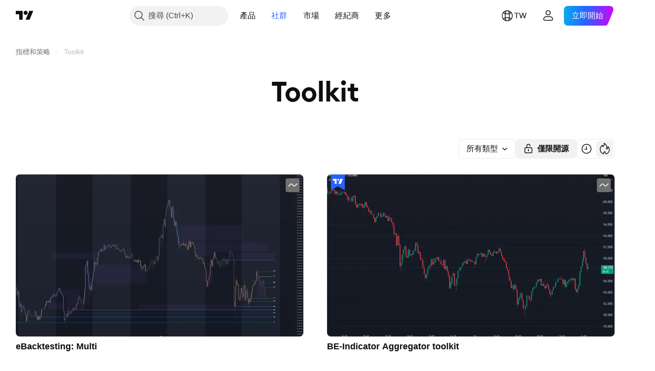

--- FILE ---
content_type: text/html; charset=utf-8
request_url: https://tw.tradingview.com/scripts/toolkit/
body_size: 101583
content:

<!DOCTYPE html>
<html lang="zh-Hant" dir="ltr" class="is-not-authenticated is-not-pro  theme-light"
 data-theme="light">
<head><meta charset="utf-8" />
<meta name="viewport" content="width=device-width, initial-scale=1.0, maximum-scale=1.0, minimum-scale=1.0, user-scalable=no">	<script nonce="axC36u/KLIimhCqGTTY2iQ==">window.initData = {};</script><title>Toolkit — 指標和策略 — TradingView</title>
<!-- { block promo_footer_css_bundle } -->
		<!-- { render_css_bundle('promo_footer') } -->
		<link crossorigin="anonymous" href="https://static.tradingview.com/static/bundles/15992.6ab8fddbbeec572ad16b.css" rel="stylesheet" type="text/css"/>
	<!-- { endblock promo_footer_css_bundle } -->

	<!-- { block personal_css_bundle } -->
		<!-- render_css_bundle('base') -->
		<link crossorigin="anonymous" href="https://static.tradingview.com/static/bundles/7204.bd4a617f902d8e4336d7.css" rel="stylesheet" type="text/css"/>
<link crossorigin="anonymous" href="https://static.tradingview.com/static/bundles/77196.1ee43ed7cda5d814dba7.css" rel="stylesheet" type="text/css"/>
<link crossorigin="anonymous" href="https://static.tradingview.com/static/bundles/12874.2243f526973e835a8777.css" rel="stylesheet" type="text/css"/>
<link crossorigin="anonymous" href="https://static.tradingview.com/static/bundles/20541.ffebbd5b14e162a70fac.css" rel="stylesheet" type="text/css"/>
<link crossorigin="anonymous" href="https://static.tradingview.com/static/bundles/22691.df517de208b59f042c3b.css" rel="stylesheet" type="text/css"/>
<link crossorigin="anonymous" href="https://static.tradingview.com/static/bundles/72834.146c7925be9f43c9c767.css" rel="stylesheet" type="text/css"/>
<link crossorigin="anonymous" href="https://static.tradingview.com/static/bundles/6656.0e277b504c24d73f6420.css" rel="stylesheet" type="text/css"/>
<link crossorigin="anonymous" href="https://static.tradingview.com/static/bundles/97406.a24aa84d5466dfc219e3.css" rel="stylesheet" type="text/css"/>
<link crossorigin="anonymous" href="https://static.tradingview.com/static/bundles/51307.bb4e309d13e8ea654e19.css" rel="stylesheet" type="text/css"/>
<link crossorigin="anonymous" href="https://static.tradingview.com/static/bundles/62560.c8a32e4a427c0c57131c.css" rel="stylesheet" type="text/css"/>
<link crossorigin="anonymous" href="https://static.tradingview.com/static/bundles/28415.e6caff1a47a6c8a0f783.css" rel="stylesheet" type="text/css"/>
<link crossorigin="anonymous" href="https://static.tradingview.com/static/bundles/78820.3dc3168a8005e8c156fe.css" rel="stylesheet" type="text/css"/>
<link crossorigin="anonymous" href="https://static.tradingview.com/static/bundles/30608.1b5e0eb056a8145e2004.css" rel="stylesheet" type="text/css"/>
<link crossorigin="anonymous" href="https://static.tradingview.com/static/bundles/4857.2a0b835c9459f5e8f334.css" rel="stylesheet" type="text/css"/>
<link crossorigin="anonymous" href="https://static.tradingview.com/static/bundles/60733.515b38c2fad56295e0d7.css" rel="stylesheet" type="text/css"/>
<link crossorigin="anonymous" href="https://static.tradingview.com/static/bundles/94584.053cede951b9d64dea44.css" rel="stylesheet" type="text/css"/>
<link crossorigin="anonymous" href="https://static.tradingview.com/static/bundles/52294.8c6373aa92664b86de9e.css" rel="stylesheet" type="text/css"/>
<link crossorigin="anonymous" href="https://static.tradingview.com/static/bundles/56167.a33c76f5549cc7102e61.css" rel="stylesheet" type="text/css"/>
<link crossorigin="anonymous" href="https://static.tradingview.com/static/bundles/72373.cdd20397318c8a54ee02.css" rel="stylesheet" type="text/css"/>
<link crossorigin="anonymous" href="https://static.tradingview.com/static/bundles/68820.b0c44555783cdd4786b8.css" rel="stylesheet" type="text/css"/>
<link crossorigin="anonymous" href="https://static.tradingview.com/static/bundles/39394.1f12e32e6d4c4b83fe10.css" rel="stylesheet" type="text/css"/>
<link crossorigin="anonymous" href="https://static.tradingview.com/static/bundles/28562.e29096bd778450adbd58.css" rel="stylesheet" type="text/css"/>
<link crossorigin="anonymous" href="https://static.tradingview.com/static/bundles/19934.288c07086ff109a1d327.css" rel="stylesheet" type="text/css"/>
<link crossorigin="anonymous" href="https://static.tradingview.com/static/bundles/5911.5f96f6b3c550d3f0da23.css" rel="stylesheet" type="text/css"/>
<link crossorigin="anonymous" href="https://static.tradingview.com/static/bundles/6133.2dae60a90526a493d165.css" rel="stylesheet" type="text/css"/>
<link crossorigin="anonymous" href="https://static.tradingview.com/static/bundles/30331.cec6b9b458e103483d37.css" rel="stylesheet" type="text/css"/>
<link crossorigin="anonymous" href="https://static.tradingview.com/static/bundles/45207.4c0489c8756499c78a5e.css" rel="stylesheet" type="text/css"/>
<link crossorigin="anonymous" href="https://static.tradingview.com/static/bundles/17644.53a8a16a13c65b9ef1b6.css" rel="stylesheet" type="text/css"/>
<link crossorigin="anonymous" href="https://static.tradingview.com/static/bundles/5347.66e97921f2de4965604d.css" rel="stylesheet" type="text/css"/>
<link crossorigin="anonymous" href="https://static.tradingview.com/static/bundles/90145.8b74b8d86218eec14871.css" rel="stylesheet" type="text/css"/>
<link crossorigin="anonymous" href="https://static.tradingview.com/static/bundles/59334.4a832facb7e57c5e13f3.css" rel="stylesheet" type="text/css"/>
<link crossorigin="anonymous" href="https://static.tradingview.com/static/bundles/91361.140a08c3b11237f684ec.css" rel="stylesheet" type="text/css"/>
<link crossorigin="anonymous" href="https://static.tradingview.com/static/bundles/3691.a607e1947cc1d6442aef.css" rel="stylesheet" type="text/css"/>
<link crossorigin="anonymous" href="https://static.tradingview.com/static/bundles/79248.b085e41549ac76222ff0.css" rel="stylesheet" type="text/css"/>
<link crossorigin="anonymous" href="https://static.tradingview.com/static/bundles/17675.7322b9d581c3bd767a8f.css" rel="stylesheet" type="text/css"/>
	<!-- { endblock personal_css_bundle } -->

	<!-- { block extra_styles } -->
	<link crossorigin="anonymous" href="https://static.tradingview.com/static/bundles/26184.a8e87c60a250a6212b03.css" rel="stylesheet" type="text/css"/>
<link crossorigin="anonymous" href="https://static.tradingview.com/static/bundles/62419.12891bfbb287744d3a89.css" rel="stylesheet" type="text/css"/>
<link crossorigin="anonymous" href="https://static.tradingview.com/static/bundles/29903.89b41c884d5213432809.css" rel="stylesheet" type="text/css"/>
<link crossorigin="anonymous" href="https://static.tradingview.com/static/bundles/24840.08865a24cd22e705a127.css" rel="stylesheet" type="text/css"/>
<link crossorigin="anonymous" href="https://static.tradingview.com/static/bundles/84509.b78aa0f889805782a114.css" rel="stylesheet" type="text/css"/>
<link crossorigin="anonymous" href="https://static.tradingview.com/static/bundles/62156.ce7b2959f31f83034b45.css" rel="stylesheet" type="text/css"/>
<link crossorigin="anonymous" href="https://static.tradingview.com/static/bundles/86459.a94905aa773ec52c64fa.css" rel="stylesheet" type="text/css"/>
<link crossorigin="anonymous" href="https://static.tradingview.com/static/bundles/87828.b5acda22a891bd0b8b78.css" rel="stylesheet" type="text/css"/>
<link crossorigin="anonymous" href="https://static.tradingview.com/static/bundles/81350.86c68c4067216e42a0f1.css" rel="stylesheet" type="text/css"/>
<link crossorigin="anonymous" href="https://static.tradingview.com/static/bundles/56254.a23f3ec5b836024b605b.css" rel="stylesheet" type="text/css"/>
<link crossorigin="anonymous" href="https://static.tradingview.com/static/bundles/18013.0655ac40c6882bf9e438.css" rel="stylesheet" type="text/css"/>
<link crossorigin="anonymous" href="https://static.tradingview.com/static/bundles/88936.d49d6f461c53e70b38bc.css" rel="stylesheet" type="text/css"/>
<link crossorigin="anonymous" href="https://static.tradingview.com/static/bundles/54123.b37eaf239cea1a4a4b98.css" rel="stylesheet" type="text/css"/>
<link crossorigin="anonymous" href="https://static.tradingview.com/static/bundles/52964.f2e1edd6097be38e73da.css" rel="stylesheet" type="text/css"/>
<link crossorigin="anonymous" href="https://static.tradingview.com/static/bundles/3406.24a50d99637b4e3bf9e7.css" rel="stylesheet" type="text/css"/>
<link crossorigin="anonymous" href="https://static.tradingview.com/static/bundles/14544.83eca2c4704f4649b7a3.css" rel="stylesheet" type="text/css"/>
<link crossorigin="anonymous" href="https://static.tradingview.com/static/bundles/31069.c75dd2e4bc4003a8d3c6.css" rel="stylesheet" type="text/css"/>
<link crossorigin="anonymous" href="https://static.tradingview.com/static/bundles/67877.2fb5f6f3eb739c16078d.css" rel="stylesheet" type="text/css"/>
<link crossorigin="anonymous" href="https://static.tradingview.com/static/bundles/95626.0b382ed55589e98e3418.css" rel="stylesheet" type="text/css"/>
<link crossorigin="anonymous" href="https://static.tradingview.com/static/bundles/50553.3ab347d4bc9cadf8d238.css" rel="stylesheet" type="text/css"/>
<link crossorigin="anonymous" href="https://static.tradingview.com/static/bundles/11285.2ad4e54f72ca1dbe5a12.css" rel="stylesheet" type="text/css"/>
<link crossorigin="anonymous" href="https://static.tradingview.com/static/bundles/85379.e2d0f6189d763981c46b.css" rel="stylesheet" type="text/css"/>
<link crossorigin="anonymous" href="https://static.tradingview.com/static/bundles/14142.fa043cf9d22075746ca7.css" rel="stylesheet" type="text/css"/>
<link crossorigin="anonymous" href="https://static.tradingview.com/static/bundles/70835.249d27fbf7cfdf5dfd83.css" rel="stylesheet" type="text/css"/>
<link crossorigin="anonymous" href="https://static.tradingview.com/static/bundles/14896.f1db42b7b1545ca43c36.css" rel="stylesheet" type="text/css"/>
<link crossorigin="anonymous" href="https://static.tradingview.com/static/bundles/92124.5845fa80448b407d32ec.css" rel="stylesheet" type="text/css"/>
<link crossorigin="anonymous" href="https://static.tradingview.com/static/bundles/65644.82e6d18dc48a569d26eb.css" rel="stylesheet" type="text/css"/>
<link crossorigin="anonymous" href="https://static.tradingview.com/static/bundles/5605.7992e8c447118cda6e67.css" rel="stylesheet" type="text/css"/>
<link crossorigin="anonymous" href="https://static.tradingview.com/static/bundles/57014.5d64ece78149214e8812.css" rel="stylesheet" type="text/css"/>
<link crossorigin="anonymous" href="https://static.tradingview.com/static/bundles/96133.507ceb094fe735b3e439.css" rel="stylesheet" type="text/css"/>
<link crossorigin="anonymous" href="https://static.tradingview.com/static/bundles/85992.24dc3e7280c9494642a6.css" rel="stylesheet" type="text/css"/>
<link crossorigin="anonymous" href="https://static.tradingview.com/static/bundles/96614.aa36a3e7cbd35864ab1c.css" rel="stylesheet" type="text/css"/>
<link crossorigin="anonymous" href="https://static.tradingview.com/static/bundles/78698.9e07627cdc60a2c13dc3.css" rel="stylesheet" type="text/css"/>
<link crossorigin="anonymous" href="https://static.tradingview.com/static/bundles/96946.664cb7df376aef027378.css" rel="stylesheet" type="text/css"/>
<link crossorigin="anonymous" href="https://static.tradingview.com/static/bundles/13619.8ac06c6d6672271c5f68.css" rel="stylesheet" type="text/css"/>
<link crossorigin="anonymous" href="https://static.tradingview.com/static/bundles/12748.199034cf25af72be11eb.css" rel="stylesheet" type="text/css"/>
<link crossorigin="anonymous" href="https://static.tradingview.com/static/bundles/18350.e409f558fe163ea9a3de.css" rel="stylesheet" type="text/css"/>
<link crossorigin="anonymous" href="https://static.tradingview.com/static/bundles/92112.db4c9d5652778b489aaa.css" rel="stylesheet" type="text/css"/>
<link crossorigin="anonymous" href="https://static.tradingview.com/static/bundles/35711.3a98d63a62949fc7e626.css" rel="stylesheet" type="text/css"/>
<link crossorigin="anonymous" href="https://static.tradingview.com/static/bundles/32388.e2ac42d074266d6f4cc4.css" rel="stylesheet" type="text/css"/>
<link crossorigin="anonymous" href="https://static.tradingview.com/static/bundles/22969.c32eeb1152afcd97b12e.css" rel="stylesheet" type="text/css"/>
<link crossorigin="anonymous" href="https://static.tradingview.com/static/bundles/83580.fdc9454547343089f3c6.css" rel="stylesheet" type="text/css"/>
<link crossorigin="anonymous" href="https://static.tradingview.com/static/bundles/49560.78f7c9a7761d9f4a6f41.css" rel="stylesheet" type="text/css"/>
<link crossorigin="anonymous" href="https://static.tradingview.com/static/bundles/20789.ab5c2b3cb921527e4170.css" rel="stylesheet" type="text/css"/>
<link crossorigin="anonymous" href="https://static.tradingview.com/static/bundles/29592.6154c4943032cbc1f19b.css" rel="stylesheet" type="text/css"/>
<link crossorigin="anonymous" href="https://static.tradingview.com/static/bundles/17066.5e477cda491ae5d836eb.css" rel="stylesheet" type="text/css"/>
<link crossorigin="anonymous" href="https://static.tradingview.com/static/bundles/31916.57160ac113283e720311.css" rel="stylesheet" type="text/css"/>
<link crossorigin="anonymous" href="https://static.tradingview.com/static/bundles/69331.ffddeb442dc6f8a08434.css" rel="stylesheet" type="text/css"/>
<link crossorigin="anonymous" href="https://static.tradingview.com/static/bundles/20683.6e4b238c48ae896d5904.css" rel="stylesheet" type="text/css"/>
<link crossorigin="anonymous" href="https://static.tradingview.com/static/bundles/18138.0702cc8b2c15b3b0fc80.css" rel="stylesheet" type="text/css"/>
<link crossorigin="anonymous" href="https://static.tradingview.com/static/bundles/12936.720acb408c0264375d61.css" rel="stylesheet" type="text/css"/>
<link crossorigin="anonymous" href="https://static.tradingview.com/static/bundles/39537.950ebe684b0ab9261cbc.css" rel="stylesheet" type="text/css"/>
<link crossorigin="anonymous" href="https://static.tradingview.com/static/bundles/88541.3aa9b207910d1acfd2b4.css" rel="stylesheet" type="text/css"/>
<link crossorigin="anonymous" href="https://static.tradingview.com/static/bundles/41335.ca1f0de98bdf5fd6c1ad.css" rel="stylesheet" type="text/css"/>
<link crossorigin="anonymous" href="https://static.tradingview.com/static/bundles/50340.5bb9da7bd883e9b7ffe0.css" rel="stylesheet" type="text/css"/>
<link crossorigin="anonymous" href="https://static.tradingview.com/static/bundles/58983.84938a3269245d00da8f.css" rel="stylesheet" type="text/css"/>
<link crossorigin="anonymous" href="https://static.tradingview.com/static/bundles/12379.f33d0a41c6ddff5c5ca9.css" rel="stylesheet" type="text/css"/>
<link crossorigin="anonymous" href="https://static.tradingview.com/static/bundles/68916.0265651bc410c9bf3db2.css" rel="stylesheet" type="text/css"/>
<link crossorigin="anonymous" href="https://static.tradingview.com/static/bundles/22324.5164f0e1ae149780aefc.css" rel="stylesheet" type="text/css"/>
<link crossorigin="anonymous" href="https://static.tradingview.com/static/bundles/67916.1767a4c978148121b00e.css" rel="stylesheet" type="text/css"/>
<link crossorigin="anonymous" href="https://static.tradingview.com/static/bundles/80610.17c76ff88c2c6834c07c.css" rel="stylesheet" type="text/css"/>
<link crossorigin="anonymous" href="https://static.tradingview.com/static/bundles/22365.861a1cf4b164f97a2da9.css" rel="stylesheet" type="text/css"/>
<link crossorigin="anonymous" href="https://static.tradingview.com/static/bundles/13286.e8894849630ac4078d36.css" rel="stylesheet" type="text/css"/>
	<!-- { endblock extra_styles } --><script nonce="axC36u/KLIimhCqGTTY2iQ==">
	window.locale = 'zh_TW';
	window.language = 'zh_TW';
</script>
	<!-- { block promo_footer_js_bundle } -->
		<!-- { render_js_bundle('promo_footer') } -->
		<link crossorigin="anonymous" href="https://static.tradingview.com/static/bundles/zh_TW.63639.893104679743cfdc6eb0.js" rel="preload" as="script"/>
<link crossorigin="anonymous" href="https://static.tradingview.com/static/bundles/25096.92bda83ae2bfdec74d91.js" rel="preload" as="script"/>
<link crossorigin="anonymous" href="https://static.tradingview.com/static/bundles/promo_footer.d732748b4425f543f32d.js" rel="preload" as="script"/><script crossorigin="anonymous" src="https://static.tradingview.com/static/bundles/zh_TW.63639.893104679743cfdc6eb0.js" defer></script>
<script crossorigin="anonymous" src="https://static.tradingview.com/static/bundles/25096.92bda83ae2bfdec74d91.js" defer></script>
<script crossorigin="anonymous" src="https://static.tradingview.com/static/bundles/promo_footer.d732748b4425f543f32d.js" defer></script>
	<!-- { endblock promo_footer_js_bundle } -->

	<!-- { block personal_js_bundle } -->
		<!-- render_js_bundle('base') -->
		<link crossorigin="anonymous" href="https://static.tradingview.com/static/bundles/runtime.5cff48ae4c51799572c6.js" rel="preload" as="script"/>
<link crossorigin="anonymous" href="https://static.tradingview.com/static/bundles/zh_TW.11389.2b9c5a4a377923252369.js" rel="preload" as="script"/>
<link crossorigin="anonymous" href="https://static.tradingview.com/static/bundles/32227.d826c45d2d27f2ff4314.js" rel="preload" as="script"/>
<link crossorigin="anonymous" href="https://static.tradingview.com/static/bundles/77507.fb006c0c7a02051cf5cd.js" rel="preload" as="script"/>
<link crossorigin="anonymous" href="https://static.tradingview.com/static/bundles/22665.478e72b4af5ae0c375ec.js" rel="preload" as="script"/>
<link crossorigin="anonymous" href="https://static.tradingview.com/static/bundles/12886.7be7542f140baf734d79.js" rel="preload" as="script"/>
<link crossorigin="anonymous" href="https://static.tradingview.com/static/bundles/22023.035d84389dc598280aca.js" rel="preload" as="script"/>
<link crossorigin="anonymous" href="https://static.tradingview.com/static/bundles/2373.7f1c5f402e07b6f9d0b4.js" rel="preload" as="script"/>
<link crossorigin="anonymous" href="https://static.tradingview.com/static/bundles/62134.57ec9cb3f1548c6e710a.js" rel="preload" as="script"/>
<link crossorigin="anonymous" href="https://static.tradingview.com/static/bundles/1620.cf91b3df49fde2229d37.js" rel="preload" as="script"/>
<link crossorigin="anonymous" href="https://static.tradingview.com/static/bundles/68134.53b8dc667ab093512b37.js" rel="preload" as="script"/>
<link crossorigin="anonymous" href="https://static.tradingview.com/static/bundles/93243.d16dcf8fc50e14d67819.js" rel="preload" as="script"/>
<link crossorigin="anonymous" href="https://static.tradingview.com/static/bundles/42118.dff7a71e333e9d8d8929.js" rel="preload" as="script"/>
<link crossorigin="anonymous" href="https://static.tradingview.com/static/bundles/32378.b87f7c1aed020f9c3427.js" rel="preload" as="script"/>
<link crossorigin="anonymous" href="https://static.tradingview.com/static/bundles/29138.7f85e2418196e920beee.js" rel="preload" as="script"/>
<link crossorigin="anonymous" href="https://static.tradingview.com/static/bundles/23298.0b1a2a8df7ae6c4f9aff.js" rel="preload" as="script"/>
<link crossorigin="anonymous" href="https://static.tradingview.com/static/bundles/91834.9821cb5b05c24e07d017.js" rel="preload" as="script"/>
<link crossorigin="anonymous" href="https://static.tradingview.com/static/bundles/89095.8f0ef59dea5487949a51.js" rel="preload" as="script"/>
<link crossorigin="anonymous" href="https://static.tradingview.com/static/bundles/70241.8681b0461bf728193324.js" rel="preload" as="script"/>
<link crossorigin="anonymous" href="https://static.tradingview.com/static/bundles/base.4fd56e51e522a2ccc9a7.js" rel="preload" as="script"/><script crossorigin="anonymous" src="https://static.tradingview.com/static/bundles/runtime.5cff48ae4c51799572c6.js" defer></script>
<script crossorigin="anonymous" src="https://static.tradingview.com/static/bundles/zh_TW.11389.2b9c5a4a377923252369.js" defer></script>
<script crossorigin="anonymous" src="https://static.tradingview.com/static/bundles/32227.d826c45d2d27f2ff4314.js" defer></script>
<script crossorigin="anonymous" src="https://static.tradingview.com/static/bundles/77507.fb006c0c7a02051cf5cd.js" defer></script>
<script crossorigin="anonymous" src="https://static.tradingview.com/static/bundles/22665.478e72b4af5ae0c375ec.js" defer></script>
<script crossorigin="anonymous" src="https://static.tradingview.com/static/bundles/12886.7be7542f140baf734d79.js" defer></script>
<script crossorigin="anonymous" src="https://static.tradingview.com/static/bundles/22023.035d84389dc598280aca.js" defer></script>
<script crossorigin="anonymous" src="https://static.tradingview.com/static/bundles/2373.7f1c5f402e07b6f9d0b4.js" defer></script>
<script crossorigin="anonymous" src="https://static.tradingview.com/static/bundles/62134.57ec9cb3f1548c6e710a.js" defer></script>
<script crossorigin="anonymous" src="https://static.tradingview.com/static/bundles/1620.cf91b3df49fde2229d37.js" defer></script>
<script crossorigin="anonymous" src="https://static.tradingview.com/static/bundles/68134.53b8dc667ab093512b37.js" defer></script>
<script crossorigin="anonymous" src="https://static.tradingview.com/static/bundles/93243.d16dcf8fc50e14d67819.js" defer></script>
<script crossorigin="anonymous" src="https://static.tradingview.com/static/bundles/42118.dff7a71e333e9d8d8929.js" defer></script>
<script crossorigin="anonymous" src="https://static.tradingview.com/static/bundles/32378.b87f7c1aed020f9c3427.js" defer></script>
<script crossorigin="anonymous" src="https://static.tradingview.com/static/bundles/29138.7f85e2418196e920beee.js" defer></script>
<script crossorigin="anonymous" src="https://static.tradingview.com/static/bundles/23298.0b1a2a8df7ae6c4f9aff.js" defer></script>
<script crossorigin="anonymous" src="https://static.tradingview.com/static/bundles/91834.9821cb5b05c24e07d017.js" defer></script>
<script crossorigin="anonymous" src="https://static.tradingview.com/static/bundles/89095.8f0ef59dea5487949a51.js" defer></script>
<script crossorigin="anonymous" src="https://static.tradingview.com/static/bundles/70241.8681b0461bf728193324.js" defer></script>
<script crossorigin="anonymous" src="https://static.tradingview.com/static/bundles/base.4fd56e51e522a2ccc9a7.js" defer></script>
	<!-- { endblock personal_js_bundle } -->

	<!-- { block additional_js_bundle } -->
	<!-- { endblock additional_js_bundle } -->	<script nonce="axC36u/KLIimhCqGTTY2iQ==">
		window.initData = window.initData || {};
		window.initData.theme = "light";
			(()=>{"use strict";const t=/(?:^|;)\s*theme=(dark|light)(?:;|$)|$/.exec(document.cookie)[1];t&&(document.documentElement.classList.toggle("theme-dark","dark"===t),document.documentElement.classList.toggle("theme-light","light"===t),document.documentElement.dataset.theme=t,window.initData=window.initData||{},window.initData.theme=t)})();
	</script>
	<script nonce="axC36u/KLIimhCqGTTY2iQ==">
		(()=>{"use strict";"undefined"!=typeof window&&"undefined"!=typeof navigator&&/mac/i.test(navigator.platform)&&document.documentElement.classList.add("mac_os_system")})();
	</script>

	<script nonce="axC36u/KLIimhCqGTTY2iQ==">var environment = "battle";
		window.WS_HOST_PING_REQUIRED = true;
		window.BUILD_TIME = "2026-01-21T09:00:34";
		window.WEBSOCKET_HOST = "data.tradingview.com";
		window.WEBSOCKET_PRO_HOST = "prodata.tradingview.com";
		window.WEBSOCKET_HOST_FOR_DEEP_BACKTESTING = "history-data.tradingview.com";
		window.WIDGET_HOST = "https://www.tradingview-widget.com";
		window.TradingView = window.TradingView || {};
	</script>

	<link rel="conversions-config" href="https://s3.tradingview.com/conversions_zh-Hant.json">
	<link rel="metrics-config" href="https://scanner-backend.tradingview.com/enum/ordered?id=metrics_full_name,metrics&lang=zh-Hant&label-product=ytm-metrics-plan.json" crossorigin>

	<script nonce="axC36u/KLIimhCqGTTY2iQ==">
		(()=>{"use strict";function e(e,t=!1){const{searchParams:n}=new URL(String(location));let s="true"===n.get("mobileapp_new"),o="true"===n.get("mobileapp");if(!t){const e=function(e){const t=e+"=",n=document.cookie.split(";");for(let e=0;e<n.length;e++){let s=n[e];for(;" "===s.charAt(0);)s=s.substring(1,s.length);if(0===s.indexOf(t))return s.substring(t.length,s.length)}return null}("tv_app")||"";s||=["android","android_nps"].includes(e),o||="ios"===e}return!("new"!==e&&"any"!==e||!s)||!("new"===e||!o)}const t="undefined"!=typeof window&&"undefined"!=typeof navigator,n=t&&"ontouchstart"in window,s=(t&&n&&window,t&&(n||navigator.maxTouchPoints),t&&window.chrome&&window.chrome.runtime,t&&window.navigator.userAgent.toLowerCase().indexOf("firefox"),t&&/\sEdge\/\d\d\b/.test(navigator.userAgent),t&&Boolean(navigator.vendor)&&navigator.vendor.indexOf("Apple")>-1&&-1===navigator.userAgent.indexOf("CriOS")&&navigator.userAgent.indexOf("FxiOS"),t&&/mac/i.test(navigator.platform),t&&/Win32|Win64/i.test(navigator.platform),t&&/Linux/i.test(navigator.platform),t&&/Android/i.test(navigator.userAgent)),o=t&&/BlackBerry/i.test(navigator.userAgent),i=t&&/iPhone|iPad|iPod/.test(navigator.platform),c=t&&/Opera Mini/i.test(navigator.userAgent),r=t&&("MacIntel"===navigator.platform&&navigator.maxTouchPoints>1||/iPad/.test(navigator.platform)),a=s||o||i||c,h=window.TradingView=window.TradingView||{};const _={Android:()=>s,BlackBerry:()=>o,iOS:()=>i,Opera:()=>c,isIPad:()=>r,any:()=>a};h.isMobile=_;const l=new Map;function d(){const e=window.location.pathname,t=window.location.host,n=`${t}${e}`;return l.has(n)||l.set(n,function(e,t){const n=["^widget-docs"];for(const e of n)if(new RegExp(e).test(t))return!0;const s=["^widgetembed/?$","^cmewidgetembed/?$","^([0-9a-zA-Z-]+)/widgetembed/?$","^([0-9a-zA-Z-]+)/widgetstatic/?$","^([0-9a-zA-Z-]+)?/?mediumwidgetembed/?$","^twitter-chart/?$","^telegram/chart/?$","^embed/([0-9a-zA-Z]{8})/?$","^widgetpopup/?$","^extension/?$","^idea-popup/?$","^hotlistswidgetembed/?$","^([0-9a-zA-Z-]+)/hotlistswidgetembed/?$","^marketoverviewwidgetembed/?$","^([0-9a-zA-Z-]+)/marketoverviewwidgetembed/?$","^eventswidgetembed/?$","^tickerswidgetembed/?$","^forexcrossrateswidgetembed/?$","^forexheatmapwidgetembed/?$","^marketquoteswidgetembed/?$","^screenerwidget/?$","^cryptomktscreenerwidget/?$","^([0-9a-zA-Z-]+)/cryptomktscreenerwidget/?$","^([0-9a-zA-Z-]+)/marketquoteswidgetembed/?$","^technical-analysis-widget-embed/$","^singlequotewidgetembed/?$","^([0-9a-zA-Z-]+)/singlequotewidgetembed/?$","^embed-widget/([0-9a-zA-Z-]+)/(([0-9a-zA-Z-]+)/)?$","^widget-docs/([0-9a-zA-Z-]+)/([0-9a-zA-Z-/]+)?$"],o=e.replace(/^\//,"");let i;for(let e=s.length-1;e>=0;e--)if(i=new RegExp(s[e]),i.test(o))return!0;return!1}(e,t)),l.get(n)??!1}h.onWidget=d;const g=()=>{},u="~m~";class m{constructor(e,t={}){this.sessionid=null,this.connected=!1,this._timeout=null,this._base=e,this._options={timeout:t.timeout||2e4,connectionType:t.connectionType}}connect(){this._socket=new WebSocket(this._prepareUrl()),this._socket.onmessage=e=>{
if("string"!=typeof e.data)throw new TypeError(`The WebSocket message should be a string. Recieved ${Object.prototype.toString.call(e.data)}`);this._onData(e.data)},this._socket.onclose=this._onClose.bind(this),this._socket.onerror=this._onError.bind(this)}send(e){this._socket&&this._socket.send(this._encode(e))}disconnect(){this._clearIdleTimeout(),this._socket&&(this._socket.onmessage=g,this._socket.onclose=g,this._socket.onerror=g,this._socket.close())}_clearIdleTimeout(){null!==this._timeout&&(clearTimeout(this._timeout),this._timeout=null)}_encode(e){let t,n="";const s=Array.isArray(e)?e:[e],o=s.length;for(let e=0;e<o;e++)t=null===s[e]||void 0===s[e]?"":m._stringify(s[e]),n+=u+t.length+u+t;return n}_decode(e){const t=[];let n,s;do{if(e.substring(0,3)!==u)return t;n="",s="";const o=(e=e.substring(3)).length;for(let t=0;t<o;t++){if(s=Number(e.substring(t,t+1)),Number(e.substring(t,t+1))!==s){e=e.substring(n.length+3),n=Number(n);break}n+=s}t.push(e.substring(0,n)),e=e.substring(n)}while(""!==e);return t}_onData(e){this._setTimeout();const t=this._decode(e),n=t.length;for(let e=0;e<n;e++)this._onMessage(t[e])}_setTimeout(){this._clearIdleTimeout(),this._timeout=setTimeout(this._onTimeout.bind(this),this._options.timeout)}_onTimeout(){this.disconnect(),this._onDisconnect({code:4e3,reason:"socket.io timeout",wasClean:!1})}_onMessage(e){this.sessionid?this._checkIfHeartbeat(e)?this._onHeartbeat(e.slice(3)):this._checkIfJson(e)?this._base.onMessage(JSON.parse(e.slice(3))):this._base.onMessage(e):(this.sessionid=e,this._onConnect())}_checkIfHeartbeat(e){return this._checkMessageType(e,"h")}_checkIfJson(e){return this._checkMessageType(e,"j")}_checkMessageType(e,t){return e.substring(0,3)==="~"+t+"~"}_onHeartbeat(e){this.send("~h~"+e)}_onConnect(){this.connected=!0,this._base.onConnect()}_onDisconnect(e){this._clear(),this._base.onDisconnect(e),this.sessionid=null}_clear(){this.connected=!1}_prepareUrl(){const t=w(this._base.host);if(t.pathname+="socket.io/websocket",t.protocol="wss:",t.searchParams.append("from",window.location.pathname.slice(1,50)),t.searchParams.append("date",window.BUILD_TIME||""),e("any")&&t.searchParams.append("client","mobile"),this._options.connectionType&&t.searchParams.append("type",this._options.connectionType),window.WEBSOCKET_PARAMS_ANALYTICS){const{ws_page_uri:e,ws_ancestor_origin:n}=window.WEBSOCKET_PARAMS_ANALYTICS;e&&t.searchParams.append("page-uri",e),n&&t.searchParams.append("ancestor-origin",n)}const n=window.location.search.includes("widget_token")||window.location.hash.includes("widget_token");return d()||n||t.searchParams.append("auth","sessionid"),t.href}_onClose(e){this._clearIdleTimeout(),this._onDisconnect(e)}_onError(e){this._clearIdleTimeout(),this._clear(),this._base.emit("error",[e]),this.sessionid=null}static _stringify(e){return"[object Object]"===Object.prototype.toString.call(e)?"~j~"+JSON.stringify(e):String(e)}}class p{constructor(e,t){this.host=e,this._connecting=!1,this._events={},this.transport=this._getTransport(t)}isConnected(){
return!!this.transport&&this.transport.connected}isConnecting(){return this._connecting}connect(){this.isConnected()||(this._connecting&&this.disconnect(),this._connecting=!0,this.transport.connect())}send(e){this.transport&&this.transport.connected&&this.transport.send(e)}disconnect(){this.transport&&this.transport.disconnect()}on(e,t){e in this._events||(this._events[e]=[]),this._events[e].push(t)}offAll(){this._events={}}onMessage(e){this.emit("message",[e])}emit(e,t=[]){if(e in this._events){const n=this._events[e].concat(),s=n.length;for(let e=0;e<s;e++)n[e].apply(this,t)}}onConnect(){this.clear(),this.emit("connect")}onDisconnect(e){this.emit("disconnect",[e])}clear(){this._connecting=!1}_getTransport(e){return new m(this,e)}}function w(e){const t=-1!==e.indexOf("/")?new URL(e):new URL("wss://"+e);if("wss:"!==t.protocol&&"https:"!==t.protocol)throw new Error("Invalid websocket base "+e);return t.pathname.endsWith("/")||(t.pathname+="/"),t.search="",t.username="",t.password="",t}const k="undefined"!=typeof window&&Number(window.TELEMETRY_WS_ERROR_LOGS_THRESHOLD)||0;class f{constructor(e,t={}){this._queueStack=[],this._logsQueue=[],this._telemetryObjectsQueue=[],this._reconnectCount=0,this._redirectCount=0,this._errorsCount=0,this._errorsInfoSent=!1,this._connectionStart=null,this._connectionEstablished=null,this._reconnectTimeout=null,this._onlineCancellationToken=null,this._isConnectionForbidden=!1,this._initialHost=t.initialHost||null,this._suggestedHost=e,this._proHost=t.proHost,this._reconnectHost=t.reconnectHost,this._noReconnectAfterTimeout=!0===t.noReconnectAfterTimeout,this._dataRequestTimeout=t.dataRequestTimeout,this._connectionType=t.connectionType,this._doConnect(),t.pingRequired&&-1===window.location.search.indexOf("noping")&&this._startPing()}connect(){this._tryConnect()}resetCounters(){this._reconnectCount=0,this._redirectCount=0}setLogger(e,t){this._logger=e,this._getLogHistory=t,this._flushLogs()}setTelemetry(e){this._telemetry=e,this._telemetry.reportSent.subscribe(this,this._onTelemetrySent),this._flushTelemetry()}onReconnect(e){this._onReconnect=e}isConnected(){return!!this._socket&&this._socket.isConnected()}isConnecting(){return!!this._socket&&this._socket.isConnecting()}on(e,t){return!!this._socket&&("connect"===e&&this._socket.isConnected()?t():"disconnect"===e?this._disconnectCallbacks.push(t):this._socket.on(e,t),!0)}getSessionId(){return this._socket&&this._socket.transport?this._socket.transport.sessionid:null}send(e){return this.isConnected()?(this._socket.send(e),!0):(this._queueMessage(e),!1)}getConnectionEstablished(){return this._connectionEstablished}getHost(){const e=this._tryGetProHost();return null!==e?e:this._reconnectHost&&this._reconnectCount>3?this._reconnectHost:this._suggestedHost}getReconnectCount(){return this._reconnectCount}getRedirectCount(){return this._redirectCount}getConnectionStart(){return this._connectionStart}disconnect(){this._clearReconnectTimeout(),(this.isConnected()||this.isConnecting())&&(this._propagateDisconnect(),this._disconnectCallbacks=[],
this._closeSocket())}forbidConnection(){this._isConnectionForbidden=!0,this.disconnect()}allowConnection(){this._isConnectionForbidden=!1,this.connect()}isMaxRedirects(){return this._redirectCount>=20}isMaxReconnects(){return this._reconnectCount>=20}getPingInfo(){return this._pingInfo||null}_tryGetProHost(){return window.TradingView&&window.TradingView.onChartPage&&"battle"===window.environment&&!this._redirectCount&&-1===window.location.href.indexOf("ws_host")?this._initialHost?this._initialHost:void 0!==window.user&&window.user.pro_plan?this._proHost||this._suggestedHost:null:null}_queueMessage(e){0===this._queueStack.length&&this._logMessage(0,"Socket is not connected. Queued a message"),this._queueStack.push(e)}_processMessageQueue(){0!==this._queueStack.length&&(this._logMessage(0,"Processing queued messages"),this._queueStack.forEach(this.send.bind(this)),this._logMessage(0,"Processed "+this._queueStack.length+" messages"),this._queueStack=[])}_onDisconnect(e){this._noReconnectAfterTimeout||null!==this._reconnectTimeout||(this._reconnectTimeout=setTimeout(this._tryReconnect.bind(this),5e3)),this._clearOnlineCancellationToken();let t="disconnect session:"+this.getSessionId();e&&(t+=", code:"+e.code+", reason:"+e.reason,1005===e.code&&this._sendTelemetry("websocket_code_1005")),this._logMessage(0,t),this._propagateDisconnect(e),this._closeSocket(),this._queueStack=[]}_closeSocket(){null!==this._socket&&(this._socket.offAll(),this._socket.disconnect(),this._socket=null)}_logMessage(e,t){const n={method:e,message:t};this._logger?this._flushLogMessage(n):(n.message=`[${(new Date).toISOString()}] ${n.message}`,this._logsQueue.push(n))}_flushLogMessage(e){switch(e.method){case 2:this._logger.logDebug(e.message);break;case 3:this._logger.logError(e.message);break;case 0:this._logger.logInfo(e.message);break;case 1:this._logger.logNormal(e.message)}}_flushLogs(){this._flushLogMessage({method:1,message:"messages from queue. Start."}),this._logsQueue.forEach((e=>{this._flushLogMessage(e)})),this._flushLogMessage({method:1,message:"messages from queue. End."}),this._logsQueue=[]}_sendTelemetry(e,t){const n={event:e,params:t};this._telemetry?this._flushTelemetryObject(n):this._telemetryObjectsQueue.push(n)}_flushTelemetryObject(e){this._telemetry.sendChartReport(e.event,e.params,!1)}_flushTelemetry(){this._telemetryObjectsQueue.forEach((e=>{this._flushTelemetryObject(e)})),this._telemetryObjectsQueue=[]}_doConnect(){this._socket&&(this._socket.isConnected()||this._socket.isConnecting())||(this._clearOnlineCancellationToken(),this._host=this.getHost(),this._socket=new p(this._host,{timeout:this._dataRequestTimeout,connectionType:this._connectionType}),this._logMessage(0,"Connecting to "+this._host),this._bindEvents(),this._disconnectCallbacks=[],this._connectionStart=performance.now(),this._connectionEstablished=null,this._socket.connect(),performance.mark("SWSC",{detail:"Start WebSocket connection"}),this._socket.on("connect",(()=>{performance.mark("EWSC",{detail:"End WebSocket connection"}),
performance.measure("WebSocket connection delay","SWSC","EWSC")})))}_propagateDisconnect(e){const t=this._disconnectCallbacks.length;for(let n=0;n<t;n++)this._disconnectCallbacks[n](e||{})}_bindEvents(){this._socket&&(this._socket.on("connect",(()=>{const e=this.getSessionId();if("string"==typeof e){const t=JSON.parse(e);if(t.redirect)return this._redirectCount+=1,this._suggestedHost=t.redirect,this.isMaxRedirects()&&this._sendTelemetry("redirect_bailout"),void this._redirect()}this._connectionEstablished=performance.now(),this._processMessageQueue(),this._logMessage(0,"connect session:"+e)})),this._socket.on("disconnect",this._onDisconnect.bind(this)),this._socket.on("close",this._onDisconnect.bind(this)),this._socket.on("error",(e=>{this._logMessage(0,new Date+" session:"+this.getSessionId()+" websocket error:"+JSON.stringify(e)),this._sendTelemetry("websocket_error"),this._errorsCount++,!this._errorsInfoSent&&this._errorsCount>=k&&(void 0!==this._lastConnectCallStack&&(this._sendTelemetry("websocket_error_connect_stack",{text:this._lastConnectCallStack}),delete this._lastConnectCallStack),void 0!==this._getLogHistory&&this._sendTelemetry("websocket_error_log",{text:this._getLogHistory(50).join("\n")}),this._errorsInfoSent=!0)})))}_redirect(){this.disconnect(),this._reconnectWhenOnline()}_tryReconnect(){this._tryConnect()&&(this._reconnectCount+=1)}_tryConnect(){return!this._isConnectionForbidden&&(this._clearReconnectTimeout(),this._lastConnectCallStack=new Error(`WebSocket connect stack. Is connected: ${this.isConnected()}.`).stack||"",!this.isConnected()&&(this.disconnect(),this._reconnectWhenOnline(),!0))}_clearOnlineCancellationToken(){this._onlineCancellationToken&&(this._onlineCancellationToken(),this._onlineCancellationToken=null)}_clearReconnectTimeout(){null!==this._reconnectTimeout&&(clearTimeout(this._reconnectTimeout),this._reconnectTimeout=null)}_reconnectWhenOnline(){if(navigator.onLine)return this._logMessage(0,"Network status: online - trying to connect"),this._doConnect(),void(this._onReconnect&&this._onReconnect());this._logMessage(0,"Network status: offline - wait until online"),this._onlineCancellationToken=function(e){let t=e;const n=()=>{window.removeEventListener("online",n),t&&t()};return window.addEventListener("online",n),()=>{t=null}}((()=>{this._logMessage(0,"Network status changed to online - trying to connect"),this._doConnect(),this._onReconnect&&this._onReconnect()}))}_onTelemetrySent(e){"websocket_error"in e&&(this._errorsCount=0,this._errorsInfoSent=!1)}_startPing(){if(this._pingIntervalId)return;const e=w(this.getHost());e.pathname+="ping",e.protocol="https:";let t=0,n=0;const s=e=>{this._pingInfo=this._pingInfo||{max:0,min:1/0,avg:0};const s=(new Date).getTime()-e;s>this._pingInfo.max&&(this._pingInfo.max=s),s<this._pingInfo.min&&(this._pingInfo.min=s),t+=s,n++,this._pingInfo.avg=t/n,n>=10&&this._pingIntervalId&&(clearInterval(this._pingIntervalId),delete this._pingIntervalId)};this._pingIntervalId=setInterval((()=>{const t=(new Date).getTime(),n=new XMLHttpRequest
;n.open("GET",e,!0),n.send(),n.onreadystatechange=()=>{n.readyState===XMLHttpRequest.DONE&&200===n.status&&s(t)}}),1e4)}}window.WSBackendConnection=new f(window.WEBSOCKET_HOST,{pingRequired:window.WS_HOST_PING_REQUIRED,proHost:window.WEBSOCKET_PRO_HOST,reconnectHost:window.WEBSOCKET_HOST_FOR_RECONNECT,initialHost:window.WEBSOCKET_INITIAL_HOST,connectionType:window.WEBSOCKET_CONNECTION_TYPE}),window.WSBackendConnectionCtor=f})();
	</script>


	<script nonce="axC36u/KLIimhCqGTTY2iQ==">var is_authenticated = false;
		var user = {"username":"Guest","following":"0","followers":"0","ignore_list":[],"available_offers":{}};
		window.initData.priceAlertsFacadeClientUrl = "https://pricealerts.tradingview.com";
		window.initData.currentLocaleInfo = {"language":"zh_TW","language_name":"繁體中文","flag":"tw","geoip_code":"tw","countries_with_this_language":["hk"],"iso":"zh-Hant","iso_639_3":"cmn","global_name":"Taiwanese"};
		window.initData.offerButtonInfo = {"class_name":"tv-header__offer-button-container--trial-join","title":"立即開始","href":"/pricing/?source=header_go_pro_button&feature=start_free_trial","subtitle":null,"expiration":null,"color":"gradient","stretch":false};
		window.initData.settings = {'S3_LOGO_SERVICE_BASE_URL': 'https://s3-symbol-logo.tradingview.com/', 'S3_NEWS_IMAGE_SERVICE_BASE_URL': 'https://s3.tradingview.com/news/', 'WEBPACK_STATIC_PATH': 'https://static.tradingview.com/static/bundles/', 'TRADING_URL': 'https://papertrading.tradingview.com', 'CRUD_STORAGE_URL': 'https://crud-storage.tradingview.com'};
		window.countryCode = "US";


			window.__initialEnabledFeaturesets =
				(window.__initialEnabledFeaturesets || []).concat(
					['tv_production'].concat(
						window.ClientCustomConfiguration && window.ClientCustomConfiguration.getEnabledFeatureSet
							? JSON.parse(window.ClientCustomConfiguration.getEnabledFeatureSet())
							: []
					)
				);

			if (window.ClientCustomConfiguration && window.ClientCustomConfiguration.getDisabledFeatureSet) {
				window.__initialDisabledFeaturesets = JSON.parse(window.ClientCustomConfiguration.getDisabledFeatureSet());
			}



			var lastGlobalNotificationIds = [1015053,1015039,1015026,1015012,1015007,1014990,1014968,1014951,1014931,1014914,1014883];

		var shopConf = {
			offers: [],
		};

		var featureToggleState = {"black_friday_popup":1.0,"black_friday_mainpage":1.0,"black_friday_extend_limitation":1.0,"chart_autosave_5min":1.0,"chart_autosave_30min":1.0,"chart_save_metainfo_separately":1.0,"performance_test_mode":1.0,"ticks_replay":1.0,"chart_storage_hibernation_delay_60min":1.0,"log_replay_to_persistent_logger":1.0,"enable_select_date_replay_mobile":1.0,"support_persistent_logs":1.0,"seasonals_table":1.0,"ytm_on_chart":1.0,"enable_step_by_step_hints_for_drawings":1.0,"enable_new_indicators_templates_view":1.0,"allow_brackets_profit_loss":1.0,"enable_traded_context_linking":1.0,"order_context_validation_in_instant_mode":1.0,"internal_fullscreen_api":1.0,"alerts-presets":1.0,"alerts-watchlist-allow-in-multicondions":1.0,"alerts-disable-fires-read-from-toast":1.0,"alerts-editor-fire-rate-setting":1.0,"enable_symbol_change_restriction_on_widgets":1.0,"enable_asx_symbol_restriction":1.0,"symphony_allow_non_partitioned_cookie_on_old_symphony":1.0,"symphony_notification_badges":1.0,"symphony_use_adk_for_upgrade_request":1.0,"telegram_mini_app_reduce_snapshot_quality":1.0,"news_enable_filtering_by_user":1.0,"timeout_django_db":0.15,"timeout_django_usersettings_db":0.15,"timeout_django_charts_db":0.25,"timeout_django_symbols_lists_db":0.25,"timeout_django_minds_db":0.05,"timeout_django_logging_db":0.25,"disable_services_monitor_metrics":1.0,"enable_signin_recaptcha":1.0,"enable_idea_spamdetectorml":1.0,"enable_idea_spamdetectorml_comments":1.0,"enable_spamdetectorml_chat":1.0,"enable_minds_spamdetectorml":1.0,"backend-connections-in-token":1.0,"one_connection_with_exchanges":1.0,"mobile-ads-ios":1.0,"mobile-ads-android":1.0,"google-one-tap-signin":1.0,"braintree-gopro-in-order-dialog":1.0,"braintree-apple-pay":1.0,"braintree-google-pay":1.0,"braintree-apple-pay-from-ios-app":1.0,"braintree-apple-pay-trial":1.0,"triplea-payments":1.0,"braintree-google-pay-trial":1.0,"braintree-one-usd-verification":1.0,"braintree-3ds-enabled":1.0,"braintree-3ds-status-check":1.0,"braintree-additional-card-checks-for-trial":1.0,"braintree-instant-settlement":1.0,"braintree_recurring_billing_scheduler_subscription":1.0,"checkout_manual_capture_required":1.0,"checkout-subscriptions":1.0,"checkout_additional_card_checks_for_trial":1.0,"checkout_fail_on_duplicate_payment_methods_for_trial":1.0,"checkout_fail_on_banned_countries_for_trial":1.0,"checkout_fail_on_banned_bank_for_trial":1.0,"checkout_fail_on_banned_bank_for_premium_trial":1.0,"checkout_fail_on_close_to_expiration_card_trial":1.0,"checkout_fail_on_prepaid_card_trial":1.0,"country_of_issuance_vs_billing_country":1.0,"checkout_show_instead_of_braintree":1.0,"checkout-3ds":1.0,"checkout-3ds-us":1.0,"checkout-paypal":1.0,"checkout_include_account_holder":1.0,"checkout-paypal-trial":1.0,"annual_to_monthly_downgrade_attempt":1.0,"razorpay_trial_10_inr":1.0,"razorpay-card-order-token-section":1.0,"razorpay-card-subscriptions":1.0,"razorpay-upi-subscriptions":1.0,"razorpay-s3-invoice-upload":1.0,"razorpay_include_date_of_birth":1.0,"dlocal-payments":1.0,"braintree_transaction_source":1.0,"vertex-tax":1.0,"receipt_in_emails":1.0,"adwords-analytics":1.0,"disable_mobile_upsell_ios":1.0,"disable_mobile_upsell_android":1.0,"required_agreement_for_rt":1.0,"check_market_data_limits":1.0,"force_to_complete_data":1.0,"force_to_upgrade_to_expert":1.0,"send_tradevan_invoice":1.0,"show_pepe_animation":1.0,"send_next_payment_info_receipt":1.0,"screener-alerts-read-only":1.0,"screener-condition-filters-auto-apply":1.0,"screener_bond_restriction_by_auth_enabled":1.0,"screener_bond_rating_columns_restriction_by_auth_enabled":1.0,"ses_tracking":1.0,"send_financial_notifications":1.0,"spark_translations":1.0,"spark_category_translations":1.0,"spark_tags_translations":1.0,"pro_plan_initial_refunds_disabled":1.0,"previous_monoproduct_purchases_refunds_enabled":1.0,"enable_ideas_recommendations":1.0,"enable_ideas_recommendations_feed":1.0,"fail_on_duplicate_payment_methods_for_trial":1.0,"ethoca_alert_notification_webhook":1.0,"hide_suspicious_users_ideas":1.0,"disable_publish_strategy_range_based_chart":1.0,"restrict_simultaneous_requests":1.0,"login_from_new_device_email":1.0,"ssr_worker_nowait":1.0,"broker_A1CAPITAL":1.0,"broker_ACTIVTRADES":1.0,"broker_ALCHEMYMARKETS":1.0,"broker_ALICEBLUE":1.0,"broker_ALPACA":1.0,"broker_ALRAMZ":1.0,"broker_AMP":1.0,"hide_ANGELONE_on_ios":1.0,"hide_ANGELONE_on_android":1.0,"hide_ANGELONE_on_mobile_web":1.0,"ANGELONE_beta":1.0,"broker_AVA_FUTURES":1.0,"AVA_FUTURES_oauth_authorization":1.0,"broker_B2PRIME":1.0,"broker_BAJAJ":1.0,"BAJAJ_beta":1.0,"broker_BEYOND":1.0,"broker_BINANCE":1.0,"enable_binanceapis_base_url":1.0,"broker_BINGBON":1.0,"broker_BITAZZA":1.0,"broker_BITGET":1.0,"broker_BITMEX":1.0,"broker_BITSTAMP":1.0,"broker_BLACKBULL":1.0,"broker_BLUEBERRYMARKETS":1.0,"broker_BTCC":1.0,"broker_BYBIT":1.0,"broker_CAPITALCOM":1.0,"broker_CAPTRADER":1.0,"CAPTRADER_separate_integration_migration_warning":1.0,"broker_CFI":1.0,"broker_CGSI":1.0,"hide_CGSI_on_ios":1.0,"hide_CGSI_on_android":1.0,"hide_CGSI_on_mobile_web":1.0,"CGSI_beta":1.0,"broker_CITYINDEX":1.0,"cityindex_spreadbetting":1.0,"broker_CMCMARKETS":1.0,"broker_COBRATRADING":1.0,"broker_COINBASE":1.0,"coinbase_request_server_logger":1.0,"coinbase_cancel_position_brackets":1.0,"broker_COINW":1.0,"broker_COLMEX":1.0,"hide_CQG_on_ios":1.0,"hide_CQG_on_android":1.0,"hide_CQG_on_mobile_web":1.0,"cqg-realtime-bandwidth-limit":1.0,"hide_CRYPTOCOM_on_ios":1.0,"hide_CRYPTOCOM_on_android":1.0,"hide_CRYPTOCOM_on_mobile_web":1.0,"CRYPTOCOM_beta":1.0,"hide_CURRENCYCOM_on_ios":1.0,"hide_CURRENCYCOM_on_android":1.0,"hide_CURRENCYCOM_on_mobile_web":1.0,"hide_CXM_on_ios":1.0,"hide_CXM_on_android":1.0,"hide_CXM_on_mobile_web":1.0,"CXM_beta":1.0,"broker_DAOL":1.0,"broker_DERAYAH":1.0,"broker_DHAN":1.0,"broker_DNSE":1.0,"broker_DORMAN":1.0,"hide_DUMMY_on_ios":1.0,"hide_DUMMY_on_android":1.0,"hide_DUMMY_on_mobile_web":1.0,"broker_EASYMARKETS":1.0,"broker_ECOVALORES":1.0,"ECOVALORES_beta":1.0,"broker_EDGECLEAR":1.0,"edgeclear_oauth_authorization":1.0,"broker_EIGHTCAP":1.0,"broker_ERRANTE":1.0,"broker_ESAFX":1.0,"hide_FIDELITY_on_ios":1.0,"hide_FIDELITY_on_android":1.0,"hide_FIDELITY_on_mobile_web":1.0,"FIDELITY_beta":1.0,"broker_FOREXCOM":1.0,"forexcom_session_v2":1.0,"broker_FPMARKETS":1.0,"hide_FTX_on_ios":1.0,"hide_FTX_on_android":1.0,"hide_FTX_on_mobile_web":1.0,"ftx_request_server_logger":1.0,"broker_FUSIONMARKETS":1.0,"fxcm_server_logger":1.0,"broker_FXCM":1.0,"broker_FXOPEN":1.0,"broker_FXPRO":1.0,"broker_FYERS":1.0,"broker_GATE":1.0,"broker_GBEBROKERS":1.0,"broker_GEMINI":1.0,"broker_GENIALINVESTIMENTOS":1.0,"hide_GLOBALPRIME_on_ios":1.0,"hide_GLOBALPRIME_on_android":1.0,"hide_GLOBALPRIME_on_mobile_web":1.0,"globalprime-brokers-side-maintenance":1.0,"broker_GOMARKETS":1.0,"broker_GOTRADE":1.0,"broker_HERENYA":1.0,"hide_HTX_on_ios":1.0,"hide_HTX_on_android":1.0,"hide_HTX_on_mobile_web":1.0,"broker_IBKR":1.0,"check_ibkr_side_maintenance":1.0,"ibkr_request_server_logger":1.0,"ibkr_parallel_provider_initialization":1.0,"ibkr_ws_account_summary":1.0,"ibkr_ws_server_logger":1.0,"ibkr_subscribe_to_order_updates_first":1.0,"ibkr_ws_account_ledger":1.0,"broker_IBROKER":1.0,"broker_ICMARKETS":1.0,"broker_ICMARKETS_ASIC":1.0,"broker_ICMARKETS_EU":1.0,"broker_IG":1.0,"broker_INFOYATIRIM":1.0,"broker_INNOVESTX":1.0,"broker_INTERACTIVEIL":1.0,"broker_IRONBEAM":1.0,"hide_IRONBEAM_CQG_on_ios":1.0,"hide_IRONBEAM_CQG_on_android":1.0,"hide_IRONBEAM_CQG_on_mobile_web":1.0,"broker_KSECURITIES":1.0,"broker_LIBERATOR":1.0,"broker_MEXEM":1.0,"broker_MIDAS":1.0,"hide_MOCKBROKER_on_ios":1.0,"hide_MOCKBROKER_on_android":1.0,"hide_MOCKBROKER_on_mobile_web":1.0,"hide_MOCKBROKER_IMPLICIT_on_ios":1.0,"hide_MOCKBROKER_IMPLICIT_on_android":1.0,"hide_MOCKBROKER_IMPLICIT_on_mobile_web":1.0,"hide_MOCKBROKER_CODE_on_ios":1.0,"hide_MOCKBROKER_CODE_on_android":1.0,"hide_MOCKBROKER_CODE_on_mobile_web":1.0,"broker_MOOMOO":1.0,"broker_MOTILALOSWAL":1.0,"broker_NINJATRADER":1.0,"broker_OANDA":1.0,"oanda_server_logging":1.0,"oanda_oauth_multiplexing":1.0,"broker_OKX":1.0,"broker_OPOFINANCE":1.0,"broker_OPTIMUS":1.0,"broker_OSMANLI":1.0,"broker_OSMANLIFX":1.0,"paper_force_connect_pushstream":1.0,"paper_subaccount_custom_currency":1.0,"paper_outside_rth":1.0,"broker_PAYTM":1.0,"broker_PEPPERSTONE":1.0,"broker_PHEMEX":1.0,"broker_PHILLIPCAPITAL_TR":1.0,"broker_PHILLIPNOVA":1.0,"broker_PLUS500":1.0,"plus500_oauth_authorization":1.0,"broker_PURPLETRADING":1.0,"broker_QUESTRADE":1.0,"broker_RIYADCAPITAL":1.0,"broker_ROBOMARKETS":1.0,"broker_REPLAYBROKER":1.0,"broker_SAMUEL":1.0,"broker_SAXOBANK":1.0,"broker_SHAREMARKET":1.0,"broker_SKILLING":1.0,"broker_SPREADEX":1.0,"broker_SWISSQUOTE":1.0,"broker_STONEX":1.0,"broker_TASTYFX":1.0,"broker_TASTYTRADE":1.0,"broker_THINKMARKETS":1.0,"broker_TICKMILL":1.0,"hide_TIGER_on_ios":1.0,"hide_TIGER_on_android":1.0,"hide_TIGER_on_mobile_web":1.0,"broker_TRADENATION":1.0,"hide_TRADESMART_on_ios":1.0,"hide_TRADESMART_on_android":1.0,"hide_TRADESMART_on_mobile_web":1.0,"TRADESMART_beta":1.0,"broker_TRADESTATION":1.0,"tradestation_request_server_logger":1.0,"tradestation_account_data_streaming":1.0,"tradestation_streaming_server_logging":1.0,"broker_TRADEZERO":1.0,"broker_TRADIER":1.0,"broker_TRADIER_FUTURES":1.0,"tradier_futures_oauth_authorization":1.0,"broker_TRADOVATE":1.0,"broker_TRADU":1.0,"tradu_spread_bet":1.0,"broker_TRIVE":1.0,"broker_VANTAGE":1.0,"broker_VELOCITY":1.0,"broker_WEBULL":1.0,"broker_WEBULLJAPAN":1.0,"broker_WEBULLPAY":1.0,"broker_WEBULLUK":1.0,"broker_WHITEBIT":1.0,"broker_WHSELFINVEST":1.0,"broker_WHSELFINVEST_FUTURES":1.0,"WHSELFINVEST_FUTURES_oauth_authorization":1.0,"broker_XCUBE":1.0,"broker_YLG":1.0,"broker_id_session":1.0,"disallow_concurrent_sessions":1.0,"use_code_flow_v2_provider":1.0,"use_code_flow_v2_provider_for_untested_brokers":1.0,"mobile_trading_web":1.0,"mobile_trading_ios":1.0,"mobile_trading_android":1.0,"continuous_front_contract_trading":1.0,"trading_request_server_logger":1.0,"rest_request_server_logger":1.0,"oauth2_code_flow_provider_server_logger":1.0,"rest_logout_on_429":1.0,"review_popup_on_chart":1.0,"show_concurrent_connection_warning":1.0,"enable_trading_server_logger":1.0,"order_presets":1.0,"order_ticket_resizable_drawer_on":1.0,"rest_use_async_mapper":1.0,"paper_competition_leaderboard":1.0,"paper_competition_link_community":1.0,"paper_competition_leaderboard_user_stats":1.0,"paper_competition_previous_competitions":1.0,"amp_oauth_authorization":1.0,"blueline_oauth_authorization":1.0,"dorman_oauth_authorization":1.0,"ironbeam_oauth_authorization":1.0,"optimus_oauth_authorization":1.0,"stonex_oauth_authorization":1.0,"ylg_oauth_authorization":1.0,"trading_general_events_ga_tracking":1.0,"replay_result_sharing":1.0,"replay_trading_brackets":1.0,"hide_all_brokers_button_in_ios_app":1.0,"force_max_allowed_pulling_intervals":1.0,"paper_delay_trading":1.0,"enable_first_touch_is_selection":1.0,"clear_project_order_on_order_ticket_close":1.0,"enable_new_behavior_of_confirm_buttons_on_mobile":1.0,"renew_token_preemption_30":1.0,"do_not_open_ot_from_plus_button":1.0,"broker_side_promotion":1.0,"enable_new_trading_menu_structure":1.0,"enable_order_panel_state_persistence":1.0,"quick_trading_panel":1.0,"paper_order_confirmation_dialog":1.0,"paper_multiple_levels_enabled":1.0,"enable_chart_adaptive_tpsl_buttons_on_mobile":1.0,"enable_market_project_order":1.0,"enable_symbols_popularity_showing":1.0,"enable_translations_s3_upload":1.0,"etf_fund_flows_only_days_resolutions":1.0,"advanced_watchlist_hide_compare_widget":1.0,"disable_snowplow_platform_events":1.0,"notify_idea_mods_about_first_publication":1.0,"enable_waf_tracking":1.0,"new_errors_flow":1.0,"two_tabs_one_report":1.0,"hide_save_indicator":1.0,"symbol_search_country_sources":1.0,"symbol_search_bond_type_filter":1.0,"watchlists_dialog_scroll_to_active":1.0,"bottom_panel_track_events":1.0,"snowplow_beacon_feature":1.0,"show_data_problems_in_help_center":1.0,"enable_apple_device_check":1.0,"enable_apple_intro_offer_signature":1.0,"enable_apple_promo_offer_signature_v2":1.0,"enable_apple_promo_signature":1.0,"should_charge_full_price_on_upgrade_if_google_payment":1.0,"enable_push_notifications_android":1.0,"enable_push_notifications_ios":1.0,"enable_manticore_cluster":1.0,"enable_pushstream_auth":1.0,"enable_envoy_proxy":1.0,"enable_envoy_proxy_papertrading":1.0,"enable_envoy_proxy_screener":1.0,"enable_tv_watchlists":1.0,"disable_watchlists_modify":1.0,"options_reduce_polling_interval":1.0,"options_chain_use_quote_session":1.0,"options_chain_volume":1.0,"options_chart_price_unit":1.0,"options_spread_explorer":1.0,"show_toast_about_unread_message":1.0,"enable_partner_payout":1.0,"enable_email_change_logging":1.0,"set_limit_to_1000_for_colored_lists":1.0,"enable_email_on_partner_status_change":1.0,"enable_partner_program_apply":1.0,"enable_partner_program":1.0,"compress_cache_data":1.0,"news_enable_streaming":1.0,"news_screener_page_client":1.0,"enable_declaration_popup_on_load":1.0,"move_ideas_and_minds_into_news":1.0,"broker_awards_vote_2025":1.0,"show_data_bonds_free_users":1.0,"enable_modern_render_mode_on_markets_bonds":1.0,"enable_prof_popup_free":1.0,"ios_app_news_and_minds":1.0,"fundamental_graphs_presets":1.0,"do_not_disclose_phone_occupancy":1.0,"enable_redirect_to_widget_documentation_of_any_localization":1.0,"news_enable_streaming_hibernation":1.0,"news_streaming_hibernation_delay_10min":1.0,"pass_recovery_search_hide_info":1.0,"news_enable_streaming_on_screener":1.0,"enable_forced_email_confirmation":1.0,"enable_support_assistant":1.0,"show_gift_button":1.0,"address_validation_enabled":1.0,"generate_invoice_number_by_country":1.0,"show_favorite_layouts":1.0,"enable_social_auth_confirmation":1.0,"enable_ad_block_detect":1.0,"tvd_new_tab_linking":1.0,"tvd_last_tab_close_button":1.0,"tvd_product_section_customizable":0.5,"hide_embed_this_chart":1.0,"move_watchlist_actions":1.0,"enable_lingua_lang_check":1.0,"get_saved_active_list_before_getting_all_lists":1.0,"show_referral_notification_dialog":0.5,"set_new_black_color":1.0,"hide_right_toolbar_button":1.0,"news_use_news_mediator":1.0,"allow_trailing_whitespace_in_number_token":1.0,"restrict_pwned_password_set":1.0,"notif_settings_enable_new_store":1.0,"notif_settings_disable_old_store_write":1.0,"notif_settings_disable_old_store_read":1.0,"checkout-enable-risksdk":1.0,"checkout-enable-risksdk-for-initial-purchase":1.0,"enable_metadefender_check_for_agreement":1.0,"show_download_yield_curves_data":1.0,"disable_widgetbar_in_apps":1.0,"hide_publications_of_banned_users":1.0,"enable_summary_updates_from_chart_session":1.0,"portfolios_page":1.0,"show_news_flow_tool_right_bar":1.0,"enable_chart_saving_stats":1.0,"enable_saving_same_chart_rate_limit":1.0,"news_alerts_enabled":1.0,"refund_unvoidable_coupons_enabled":1.0,"vertical_editor":1.0,"enable_snowplow_email_tracking":1.0,"news_enable_sentiment":1.0,"use_in_symbol_search_options_mcx_exchange":1.0,"enable_usersettings_symbols_per_row_soft_limit":0.1,"forbid_login_with_pwned_passwords":1.0,"debug_get_test_bars_data":1.0,"news_use_mediator_story":1.0,"header_toolbar_trade_button":1.0,"black_friday_enable_skip_to_payment":1.0,"new_order_ticket_inputs":1.0,"hide_see_on_super_charts_button":1.0,"hide_symbol_page_chart_type_switcher":1.0,"disable_chat_spam_protection_for_premium_users":1.0,"make_trading_panel_contextual_tab":0.05,"enable_broker_comparison_pages":1.0,"use_custom_create_user_perms_screener":1.0,"force_to_complete_kyc":1.0};</script>

<script nonce="axC36u/KLIimhCqGTTY2iQ==">
	window.initData = window.initData || {};

	window.initData.snowplowSettings = {
		collectorId: 'tv_cf',
		url: 'snowplow-pixel.tradingview.com',
		params: {
			appId: 'tradingview',
			postPath: '/com.tradingview/track',
		},
		enabled: true,
	}
</script>
	<script nonce="axC36u/KLIimhCqGTTY2iQ==">window.PUSHSTREAM_URL = "wss://pushstream.tradingview.com";
		window.CHARTEVENTS_URL = "https://chartevents-reuters.tradingview.com/";
		window.ECONOMIC_CALENDAR_URL = "https://economic-calendar.tradingview.com/";
		window.EARNINGS_CALENDAR_URL = "https://scanner.tradingview.com";
		window.NEWS_SERVICE_URL = "https://news-headlines.tradingview.com";
		window.NEWS_MEDIATOR_URL = "https://news-mediator.tradingview.com";
		window.NEWS_STREAMING_URL = "https://notifications.tradingview.com/news/channel";
		window.SS_HOST = "symbol-search.tradingview.com";
		window.SS_URL = "";
		window.PORTFOLIO_URL = "https://portfolio.tradingview.com/portfolio/v1";
		window.SS_DOMAIN_PARAMETER = 'production';
		window.DEFAULT_SYMBOL = "NASDAQ:AAPL";
		window.COUNTRY_CODE_TO_DEFAULT_EXCHANGE = {"en":"US","us":"US","ae":"ADX","ar":"BCBA","at":"VIE","au":"ASX","bd":"DSEBD","be":"EURONEXT_BRU","bh":"BAHRAIN","br":"BMFBOVESPA","ca":"TSX","ch":"SIX","cl":"BCS","zh_CN":"SSE","co":"BVC","cy":"CSECY","cz":"PSECZ","de_DE":"XETR","dk":"OMXCOP","ee":"OMXTSE","eg":"EGX","es":"BME","fi":"OMXHEX","fr":"EURONEXT_PAR","gr":"ATHEX","hk":"HKEX","hu":"BET","id":"IDX","ie":"EURONEXTDUB","he_IL":"TASE","in":"BSE","is":"OMXICE","it":"MIL","ja":"TSE","ke":"NSEKE","kr":"KRX","kw":"KSE","lk":"CSELK","lt":"OMXVSE","lv":"OMXRSE","lu":"LUXSE","mx":"BMV","ma":"CSEMA","ms_MY":"MYX","ng":"NSENG","nl":"EURONEXT_AMS","no":"OSL","nz":"NZX","pe":"BVL","ph":"PSE","pk":"PSX","pl":"GPW","pt":"EURONEXT_LIS","qa":"QSE","rs":"BELEX","ru":"RUS","ro":"BVB","ar_AE":"TADAWUL","se":"NGM","sg":"SGX","sk":"BSSE","th_TH":"SET","tn":"BVMT","tr":"BIST","zh_TW":"TWSE","gb":"LSE","ve":"BVCV","vi_VN":"HOSE","za":"JSE"};
		window.SCREENER_HOST = "https://scanner.tradingview.com";
		window.TV_WATCHLISTS_URL = "";
		window.AWS_BBS3_DOMAIN = "https://tradingview-user-uploads.s3.amazonaws.com";
		window.AWS_S3_CDN  = "https://s3.tradingview.com";
		window.OPTIONS_CHARTING_HOST = "https://options-charting.tradingview.com";
		window.OPTIONS_STORAGE_HOST = "https://options-storage.tradingview.com";
		window.OPTIONS_STORAGE_DUMMY_RESPONSES = false;
		window.OPTIONS_SPREAD_EXPLORER_HOST = "https://options-spread-explorer.tradingview.com";
		window.initData.SCREENER_STORAGE_URL = "https://screener-storage.tradingview.com/screener-storage";
		window.initData.SCREENER_FACADE_HOST = "https://screener-facade.tradingview.com/screener-facade";
		window.initData.screener_storage_release_version = 49;
		window.initData.NEWS_SCREEN_DATA_VERSION = 1;

			window.DATA_ISSUES_HOST = "https://support-middleware.tradingview.com";

		window.TELEMETRY_HOSTS = {"charts":{"free":"https://telemetry.tradingview.com/free","pro":"https://telemetry.tradingview.com/pro","widget":"https://telemetry.tradingview.com/widget","ios_free":"https://telemetry.tradingview.com/charts-ios-free","ios_pro":"https://telemetry.tradingview.com/charts-ios-pro","android_free":"https://telemetry.tradingview.com/charts-android-free","android_pro":"https://telemetry.tradingview.com/charts-android-pro"},"alerts":{"all":"https://telemetry.tradingview.com/alerts"},"line_tools_storage":{"all":"https://telemetry.tradingview.com/line-tools-storage"},"news":{"all":"https://telemetry.tradingview.com/news"},"pine":{"all":"https://telemetry.tradingview.com/pine"},"calendars":{"all":"https://telemetry.tradingview.com/calendars"},"site":{"free":"https://telemetry.tradingview.com/site-free","pro":"https://telemetry.tradingview.com/site-pro","widget":"https://telemetry.tradingview.com/site-widget"},"trading":{"all":"https://telemetry.tradingview.com/trading"}};
		window.TELEMETRY_WS_ERROR_LOGS_THRESHOLD = 100;
		window.RECAPTCHA_SITE_KEY = "6Lcqv24UAAAAAIvkElDvwPxD0R8scDnMpizaBcHQ";
		window.RECAPTCHA_SITE_KEY_V3 = "6LeQMHgUAAAAAKCYctiBGWYrXN_tvrODSZ7i9dLA";
		window.GOOGLE_CLIENT_ID = "236720109952-v7ud8uaov0nb49fk5qm03as8o7dmsb30.apps.googleusercontent.com";

		window.PINE_URL = window.PINE_URL || "https://pine-facade.tradingview.com/pine-facade";</script>		<meta name="description" content="toolkit — 免費查看任何交易想法、策略、意見、和分析！ — 指標和策略" />


<link rel="canonical" href="https://tw.tradingview.com/scripts/toolkit/" />
<meta name="robots" content="index, follow" />

<link rel="icon" href="https://static.tradingview.com/static/images/favicon.ico">
<meta name="application-name" content="TradingView" />

<meta name="format-detection" content="telephone=no" />

<link rel="manifest" href="https://static.tradingview.com/static/images/favicon/manifest.json" />

<meta name="theme-color" media="(prefers-color-scheme: light)" content="#F9F9F9"> <meta name="theme-color" media="(prefers-color-scheme: dark)" content="#262626"> 
<meta name="apple-mobile-web-app-title" content="TradingView Site" />
<meta name="apple-mobile-web-app-capable" content="yes" />
<meta name="apple-mobile-web-app-status-bar-style" content="black" />
<link rel="apple-touch-icon" sizes="180x180" href="https://static.tradingview.com/static/images/favicon/apple-touch-icon-180x180.png" /><link rel="alternate link-locale" data-locale="en" href="https://www.tradingview.com/scripts/toolkit/" hreflang="x-default"><link rel="alternate link-locale" data-locale="in" href="https://in.tradingview.com/scripts/toolkit/" hreflang="en-in"><link rel="alternate link-locale" data-locale="de_DE" href="https://de.tradingview.com/scripts/toolkit/" hreflang="de"><link rel="alternate link-locale" data-locale="fr" href="https://fr.tradingview.com/scripts/toolkit/" hreflang="fr"><link rel="alternate link-locale" data-locale="es" href="https://es.tradingview.com/scripts/toolkit/" hreflang="es"><link rel="alternate link-locale" data-locale="it" href="https://it.tradingview.com/scripts/toolkit/" hreflang="it"><link rel="alternate link-locale" data-locale="pl" href="https://pl.tradingview.com/scripts/toolkit/" hreflang="pl"><link rel="alternate link-locale" data-locale="tr" href="https://tr.tradingview.com/scripts/toolkit/" hreflang="tr"><link rel="alternate link-locale" data-locale="ru" href="https://ru.tradingview.com/scripts/toolkit/" hreflang="ru"><link rel="alternate link-locale" data-locale="br" href="https://br.tradingview.com/scripts/toolkit/" hreflang="pt-br"><link rel="alternate link-locale" data-locale="id" href="https://id.tradingview.com/scripts/toolkit/" hreflang="id"><link rel="alternate link-locale" data-locale="ms_MY" href="https://my.tradingview.com/scripts/toolkit/" hreflang="ms-my"><link rel="alternate link-locale" data-locale="th_TH" href="https://th.tradingview.com/scripts/toolkit/" hreflang="th"><link rel="alternate link-locale" data-locale="vi_VN" href="https://vn.tradingview.com/scripts/toolkit/" hreflang="vi-vn"><link rel="alternate link-locale" data-locale="ja" href="https://jp.tradingview.com/scripts/toolkit/" hreflang="ja-jp"><link rel="alternate link-locale" data-locale="kr" href="https://kr.tradingview.com/scripts/toolkit/" hreflang="ko-kr"><link rel="alternate link-locale" data-locale="zh_CN" href="https://cn.tradingview.com/scripts/toolkit/" hreflang="zh-cn"><link rel="alternate link-locale" data-locale="zh_TW" href="https://tw.tradingview.com/scripts/toolkit/" hreflang="zh-tw"><link rel="alternate link-locale" data-locale="ar_AE" href="https://ar.tradingview.com/scripts/toolkit/" hreflang="ar-sa"><link rel="alternate link-locale" data-locale="he_IL" href="https://il.tradingview.com/scripts/toolkit/" hreflang="he-il"><script id="page-locale-links" type="application/json">[{"url":"https://www.tradingview.com/scripts/toolkit/","lang":null,"country":null,"locale":"en","hreflang":"x-default"},{"url":"https://in.tradingview.com/scripts/toolkit/","lang":null,"country":null,"locale":"in","hreflang":"en-in"},{"url":"https://de.tradingview.com/scripts/toolkit/","lang":null,"country":null,"locale":"de_DE","hreflang":"de"},{"url":"https://fr.tradingview.com/scripts/toolkit/","lang":null,"country":null,"locale":"fr","hreflang":"fr"},{"url":"https://es.tradingview.com/scripts/toolkit/","lang":null,"country":null,"locale":"es","hreflang":"es"},{"url":"https://it.tradingview.com/scripts/toolkit/","lang":null,"country":null,"locale":"it","hreflang":"it"},{"url":"https://pl.tradingview.com/scripts/toolkit/","lang":null,"country":null,"locale":"pl","hreflang":"pl"},{"url":"https://tr.tradingview.com/scripts/toolkit/","lang":null,"country":null,"locale":"tr","hreflang":"tr"},{"url":"https://ru.tradingview.com/scripts/toolkit/","lang":null,"country":null,"locale":"ru","hreflang":"ru"},{"url":"https://br.tradingview.com/scripts/toolkit/","lang":null,"country":null,"locale":"br","hreflang":"pt-br"},{"url":"https://id.tradingview.com/scripts/toolkit/","lang":null,"country":null,"locale":"id","hreflang":"id"},{"url":"https://my.tradingview.com/scripts/toolkit/","lang":null,"country":null,"locale":"ms_MY","hreflang":"ms-my"},{"url":"https://th.tradingview.com/scripts/toolkit/","lang":null,"country":null,"locale":"th_TH","hreflang":"th"},{"url":"https://vn.tradingview.com/scripts/toolkit/","lang":null,"country":null,"locale":"vi_VN","hreflang":"vi-vn"},{"url":"https://jp.tradingview.com/scripts/toolkit/","lang":null,"country":null,"locale":"ja","hreflang":"ja-jp"},{"url":"https://kr.tradingview.com/scripts/toolkit/","lang":null,"country":null,"locale":"kr","hreflang":"ko-kr"},{"url":"https://cn.tradingview.com/scripts/toolkit/","lang":null,"country":null,"locale":"zh_CN","hreflang":"zh-cn"},{"url":"https://tw.tradingview.com/scripts/toolkit/","lang":null,"country":null,"locale":"zh_TW","hreflang":"zh-tw"},{"url":"https://ar.tradingview.com/scripts/toolkit/","lang":null,"country":null,"locale":"ar_AE","hreflang":"ar-sa"},{"url":"https://il.tradingview.com/scripts/toolkit/","lang":null,"country":null,"locale":"he_IL","hreflang":"he-il"}]</script><meta property="al:ios:app_store_id" content="1205990992" />
	<meta property="al:ios:app_name" content="TradingView - trading community, charts and quotes" />

			<script type="application/ld+json">{
  "@context": "http://schema.org",
  "@type": "BreadcrumbList",
  "itemListElement": [
    {
      "@type": "ListItem",
      "position": 1,
      "item": {
        "@id": "https://tw.tradingview.com/scripts/",
        "name": "指標和策略"
      }
    },
    {
      "@type": "ListItem",
      "position": 2,
      "item": {
        "@id": "https://tw.tradingview.com/scripts/toolkit/",
        "name": "Toolkit"
      }
    }
  ]
}</script>





<meta property="og:site_name" content="TradingView" /><meta property="og:type" content="website" /><meta property="og:title" content="Toolkit — 指標和策略 — TradingView" /><meta property="og:description" content="toolkit — 免費查看任何交易想法、策略、意見、和分析！ — 指標和策略" /><meta property="og:url" content="https://tw.tradingview.com/scripts/toolkit/" /><meta property="og:image" content="https://static.tradingview.com/static/images/logo-preview.png" /><meta property="og:image:height" content="630" /><meta property="og:image:width" content="1200" /><meta property="og:image:secure_url" content="https://static.tradingview.com/static/images/logo-preview.png" />



<meta name="twitter:site" content="@TradingView" /><meta name="twitter:card" content="summary" /><meta name="twitter:title" content="Toolkit — 指標和策略 — TradingView" /><meta name="twitter:description" content="toolkit — 免費查看任何交易想法、策略、意見、和分析！ — 指標和策略" /><meta name="twitter:url" content="https://tw.tradingview.com/scripts/toolkit/" /><meta name="twitter:image" content="https://static.tradingview.com/static/images/logo-preview.png" /><meta name="ahrefs-site-verification" content="f729ff74def35be4b9b92072c0e995b40fcb9e1aece03fb174343a1b7a5350ce">
</head>


<body class=""><script nonce="axC36u/KLIimhCqGTTY2iQ==">(()=>{"use strict";window.initData=window.initData||{},window.initData.block_widgetbar=function(i,t,n,a){function w(n){const w={resizerBridge:new t(window).allocate({areaName:"right"}),affectsLayout:()=>!0,adaptive:!0,settingsPrefix:"widgetbar",instantLoad:n,configuration:a};window.widgetbar=new i(w)}window.is_authenticated?w():window.loginStateChange.subscribe(this,(i=>{!i&&!window.widgetbar&&window.user&&window.is_authenticated&&w(!0)}))}})();</script><script nonce="axC36u/KLIimhCqGTTY2iQ==">(()=>{"use strict";function n(){const n=parseFloat(document.body.style.paddingRight||"0");document.body.classList.toggle("is-widgetbar-expanded",n>45)}n(),function(n){let t=null;function e(){null===t&&(t=window.requestAnimationFrame(i))}function i(){n(),t=null}window.addEventListener("resize",e,!1)}(n)})();</script>



<div class="tv-main">
			<div class="js-container-android-notification"></div>
			<div class="js-container-ios-notification"></div>

<!-- render_css_bundle('tv_header') -->
			<link crossorigin="anonymous" href="https://static.tradingview.com/static/bundles/79515.ee1ddefa896f4130e786.css" rel="stylesheet" type="text/css"/>
<link crossorigin="anonymous" href="https://static.tradingview.com/static/bundles/45277.850ebf3d28b8b7922cc2.css" rel="stylesheet" type="text/css"/><div class="tv-header tv-header__top js-site-header-container tv-header--sticky">
				<div class="tv-header__backdrop"></div><div class="tv-header__inner"><div class="tv-header__area tv-header__area--logo-menu">
						<button class="tv-header__hamburger-menu js-header-main-menu-mobile-button" aria-haspopup="true" aria-expanded="false" aria-label="打開選單">
							<svg width="18" height="12" viewBox="0 0 18 12" xmlns="http://www.w3.org/2000/svg"><path d="M0 12h18v-2h-18v2zm0-5h18v-2h-18v2zm0-7v2h18v-2h-18z" fill="currentColor"/></svg>
						</button>
						<span class="tv-header__logo">
							<a href="/" aria-label="TradingView首頁" class="tv-header__link tv-header__link--logo js-header-context-menu">
								<span class="tv-header__icon">
									<svg width="36" height="28" viewBox="0 0 36 28" xmlns="http://www.w3.org/2000/svg"><path d="M14 22H7V11H0V4h14v18zM28 22h-8l7.5-18h8L28 22z" fill="currentColor"/><circle cx="20" cy="8" r="4" fill="currentColor"/></svg>
								</span>
								<span class="tv-header__logo-text">
									<svg width="147" height="28" viewBox="0 0 147 28" xmlns="http://www.w3.org/2000/svg"><path d="M4.793 22.024h3.702V7.519h4.843V4.02H0v3.5h4.793v14.504zM13.343 22.024h3.474v-6.06c0-2.105 1.09-3.373 2.74-3.373.582 0 1.039.101 1.571.279V9.345a3.886 3.886 0 00-1.166-.152c-1.42 0-2.713.938-3.145 2.18V9.346h-3.474v12.679zM27.796 22.303c1.75 0 3.068-.888 3.652-1.7v1.42h3.474V9.346h-3.474v1.42c-.584-.811-1.902-1.699-3.652-1.699-3.372 0-5.959 3.043-5.959 6.618 0 3.576 2.587 6.619 5.96 6.619zm.736-3.17c-1.928 0-3.196-1.445-3.196-3.448 0-2.004 1.268-3.45 3.196-3.45 1.927 0 3.195 1.446 3.195 3.45 0 2.003-1.268 3.448-3.195 3.448zM43.193 22.303c1.75 0 3.068-.888 3.651-1.7v1.42h3.474V3.007h-3.474v7.76c-.583-.812-1.901-1.7-3.651-1.7-3.373 0-5.96 3.043-5.96 6.618 0 3.576 2.587 6.619 5.96 6.619zm.735-3.17c-1.927 0-3.195-1.445-3.195-3.448 0-2.004 1.268-3.45 3.195-3.45 1.927 0 3.195 1.446 3.195 3.45 0 2.003-1.268 3.448-3.195 3.448zM55.166 7.412a2.213 2.213 0 002.232-2.206A2.213 2.213 0 0055.166 3a2.224 2.224 0 00-2.206 2.206 2.224 2.224 0 002.206 2.206zm-1.724 14.612h3.474V9.49h-3.474v12.533zM59.998 22.024h3.474v-6.187c0-2.435 1.192-3.601 2.815-3.601 1.445 0 2.232 1.116 2.232 2.941v6.847h3.474v-7.43c0-3.296-1.826-5.528-4.894-5.528-1.649 0-2.942.71-3.627 1.724V9.345h-3.474v12.679zM80.833 18.65c-1.75 0-3.22-1.319-3.22-3.246 0-1.952 1.47-3.246 3.22-3.246 1.75 0 3.22 1.294 3.22 3.246 0 1.927-1.47 3.246-3.22 3.246zm-.406 8.85c3.88 0 6.822-1.978 6.822-6.543V9.268h-3.474v1.42C83.09 9.7 81.72 8.99 80.098 8.99c-3.322 0-5.985 2.84-5.985 6.415 0 3.55 2.663 6.39 5.985 6.39 1.623 0 2.992-.735 3.677-1.673v.862c0 2.029-1.344 3.474-3.398 3.474-1.42 0-2.84-.482-3.956-1.572l-1.902 2.586c1.445 1.395 3.702 2.029 5.908 2.029zM94.594 22.024h3.27L105.32 4.02h-4.057l-5.021 12.501L91.145 4.02h-3.981l7.43 18.004zM108.508 7.266a2.213 2.213 0 002.231-2.206 2.213 2.213 0 00-2.231-2.206c-1.192 0-2.207.988-2.207 2.206 0 1.217 1.015 2.206 2.207 2.206zm-1.725 14.758h3.474V9.345h-3.474v12.679zM119.248 22.303c2.662 0 4.691-1.116 5.883-2.84l-2.587-1.927c-.583.887-1.673 1.597-3.271 1.597-1.673 0-3.169-.938-3.372-2.637h9.483c.076-.533.051-.888.051-1.192 0-4.133-2.916-6.238-6.238-6.238-3.854 0-6.669 2.865-6.669 6.618 0 4.007 2.942 6.619 6.72 6.619zm-3.221-8.165c.33-1.547 1.775-2.207 3.069-2.207 1.293 0 2.561.685 2.865 2.207h-5.934zM138.45 22.024h3.449l4.184-12.679h-3.728l-2.383 8.114-2.587-8.114h-2.662l-2.561 8.114-2.409-8.114h-3.703l4.21 12.679h3.448l2.359-7.202 2.383 7.202z" fill="currentColor"/></svg>
								</span>
								<span class="js-logo-pro "></span>
							</a>
						</span>
					</div><div class="tv-header__middle-wrapper">
						<div class="tv-header__middle-content"><div class="tv-header__area tv-header__area--search">
<div class="tv-header-search-container">
	<button class="tv-header-search-container tv-header-search-container__button tv-header-search-container__button--full js-header-search-button" aria-label="搜尋">
		<svg xmlns="http://www.w3.org/2000/svg" width="28" height="28" viewBox="0 0 28 28" fill="currentColor"><path fill-rule="evenodd" d="M17.41 18.47a8.18 8.18 0 1 1 1.06-1.06L24 22.94 22.94 24zm1.45-6.29a6.68 6.68 0 1 1-13.36 0 6.68 6.68 0 0 1 13.36 0"/></svg>
		<span class="tv-header-search-container__text">搜尋</span>
	</button>
	<button class="tv-header-search-container__button tv-header-search-container__button--simple js-header-search-button" aria-label="搜尋"><svg xmlns="http://www.w3.org/2000/svg" width="28" height="28" viewBox="0 0 28 28" fill="currentColor"><path fill-rule="evenodd" d="M17.41 18.47a8.18 8.18 0 1 1 1.06-1.06L24 22.94 22.94 24zm1.45-6.29a6.68 6.68 0 1 1-13.36 0 6.68 6.68 0 0 1 13.36 0"/></svg></button>
</div>							</div><nav class="tv-header__area tv-header__area--menu js-header-main-menu">


<ul class="tv-header__main-menu">		<li
			class="tv-header__main-menu-item" data-main-menu-dropdown-root-index="0">
			<a data-main-menu-root-track-id="products" href="/chart/">產品<span
					class="tv-header__main-menu-item__chevron"
					tabindex="0"
					aria-haspopup="true"
					aria-expanded="false"
					aria-label="產品選單"
					role="button"
				>
					<svg width="18" height="18" viewBox="0 0 18 18" xmlns="http://www.w3.org/2000/svg"><path d="M3.92 7.83 9 12.29l5.08-4.46-1-1.13L9 10.29l-4.09-3.6-.99 1.14Z" fill="currentColor"/></svg>
				</span>
			</a>
		</li>		<li
			class="tv-header__main-menu-item tv-header__main-menu-item--highlighted" data-main-menu-dropdown-root-index="1">
			<a data-main-menu-root-track-id="community" href="/ideas/">社群<span
					class="tv-header__main-menu-item__chevron"
					tabindex="0"
					aria-haspopup="true"
					aria-expanded="false"
					aria-label="社群選單"
					role="button"
				>
					<svg width="18" height="18" viewBox="0 0 18 18" xmlns="http://www.w3.org/2000/svg"><path d="M3.92 7.83 9 12.29l5.08-4.46-1-1.13L9 10.29l-4.09-3.6-.99 1.14Z" fill="currentColor"/></svg>
				</span>
			</a>
		</li>		<li
			class="tv-header__main-menu-item" data-main-menu-dropdown-root-index="2">
			<a data-main-menu-root-track-id="markets" href="/markets/">市場<span
					class="tv-header__main-menu-item__chevron"
					tabindex="0"
					aria-haspopup="true"
					aria-expanded="false"
					aria-label="市場選單"
					role="button"
				>
					<svg width="18" height="18" viewBox="0 0 18 18" xmlns="http://www.w3.org/2000/svg"><path d="M3.92 7.83 9 12.29l5.08-4.46-1-1.13L9 10.29l-4.09-3.6-.99 1.14Z" fill="currentColor"/></svg>
				</span>
			</a>
		</li>		<li
			class="tv-header__main-menu-item" data-main-menu-dropdown-root-index="3">
			<a data-main-menu-root-track-id="brokers" href="/brokers/">經紀商<span
					class="tv-header__main-menu-item__chevron"
					tabindex="0"
					aria-haspopup="true"
					aria-expanded="false"
					aria-label="經紀商選單"
					role="button"
				>
					<svg width="18" height="18" viewBox="0 0 18 18" xmlns="http://www.w3.org/2000/svg"><path d="M3.92 7.83 9 12.29l5.08-4.46-1-1.13L9 10.29l-4.09-3.6-.99 1.14Z" fill="currentColor"/></svg>
				</span>
			</a>
		</li>		<li
			class="tv-header__main-menu-item" data-main-menu-dropdown-root-index="4">
			<a data-main-menu-root-track-id="more" href="/support/">更多<span
					class="tv-header__main-menu-item__chevron"
					tabindex="0"
					aria-haspopup="true"
					aria-expanded="false"
					aria-label="更多選單"
					role="button"
				>
					<svg width="18" height="18" viewBox="0 0 18 18" xmlns="http://www.w3.org/2000/svg"><path d="M3.92 7.83 9 12.29l5.08-4.46-1-1.13L9 10.29l-4.09-3.6-.99 1.14Z" fill="currentColor"/></svg>
				</span>
			</a>
		</li></ul>

<script type="application/prs.init-data+json">
	{
		"mainMenuCategories": [{"id":"products","name":"產品","name_analytic":"Products","url":"/chart/","children":[{"id":"products-chart","name":"超級圖表","name_analytic":"Supercharts","url":"/chart/"},{"section":"個人工具","children":[{"id":"products-screeners","name":"篩選器","name_analytic":"Screeners","url":"/screener/","children":[{"id":"screener","section":"篩選器","children":[{"id":"stocks-screener","name":"股票","name_analytic":"Stocks","url":"/screener/"},{"id":"etfs-screener","name":"ETF","name_analytic":"ETFs","url":"/etf-screener/"},{"id":"bonds-screener","name":"債券","name_analytic":"Bonds","url":"/bond-screener/"},{"id":"crypto-coins-screener","name":"加密貨幣","name_analytic":"Crypto coins","url":"/crypto-coins-screener/"},{"id":"cex-pairs-screener","name":"CEX對","name_analytic":"CEX pairs","url":"/cex-screener/"},{"id":"dex-pairs-screener","name":"DEX對","name_analytic":"DEX pairs","url":"/dex-screener/"},{"id":"pine-screener","name":"Pine","name_analytic":"Pine","url":"/pine-screener/","beta":true}]},{"id":"heatmap","section":"熱圖","children":[{"id":"stocks-heatmap","name":"股票","name_analytic":"Stocks","url":"/heatmap/stock/"},{"id":"etfs-heatmap","name":"ETF","name_analytic":"ETFs","url":"/heatmap/etf/"},{"id":"crypto-heatmap","name":"加密貨幣","name_analytic":"Crypto","url":"/heatmap/crypto/"}]}]},{"id":"calendars","name":"日曆","name_analytic":"Calendars","url":"/economic-calendar/","children":[{"id":"economic-calendar","name":"經濟","name_analytic":"Economic","url":"/economic-calendar/"},{"id":"earnings-calendar","name":"收益","name_analytic":"Earnings","url":"/earnings-calendar/"},{"id":"dividends-calendar","name":"股息","name_analytic":"Dividends","url":"/dividend-calendar/"},{"id":"ipo-calendar","name":"IPO","name_analytic":"IPO","url":"/ipo-calendar/"}]},{"id":"news-flow","name":"新聞流","name_analytic":"News Flow","url":"/news-flow/"},{"id":"portfolios","name":"投資組合","name_analytic":"Portfolios","url":"/portfolios/"},{"id":"products-fundamental-graphs","name":"基本圖","name_analytic":"Fundamental Graphs","url":"/fundamental-graphs/"},{"id":"yield-curves","name":"殖利率曲線","name_analytic":"Yield Curves","url":"/yield-curves/"},{"id":"products-options","name":"期權","name_analytic":"Options","url":"/options/"},{"id":"macro-maps","name":"Macro Maps","name_analytic":"Macro Maps","url":"/macro-maps/"}]},{"section":"關於","children":[{"id":"about-product-pricing","name":"價格","name_analytic":"Pricing","url":"/pricing/?source=main_menu&feature=pricing"},{"id":"features","name":"功能特色","name_analytic":"Features","url":"/features/"},{"id":"about-product-whats-new","name":"最新消息","name_analytic":"What's new","url":"/support/whats-new/"},{"id":"about-product-market-data","name":"市場數據","name_analytic":"Market data","url":"/data-coverage/"}]}]},{"id":"community","name":"社群","name_analytic":"Community","url":"/ideas/","children":[{"id":"community-paper-competition","name":"The Leap","name_analytic":"The Leap","url":"/the-leap/?source=community"},{"section":"由交易者建立","children":[{"id":"community-ideas","name":"交易想法","name_analytic":"Trading ideas","url":"/ideas/"},{"id":"community-scripts","name":"指標和策略","name_analytic":"Indicators and strategies","url":"/scripts/"}]},{"section":"關於","children":[{"id":"community-power-community","name":"社群的力量","name_analytic":"Power of community","url":"/social-network/"}]}]},{"id":"markets","name":"市場","name_analytic":"Markets","url":"/markets/","children":[{"id":"markets-research-overview","name":"全世界","name_analytic":"Entire world","url":"/markets/"},{"id":"markets-research-countries","name":"國家/地區","name_analytic":"Countries","url":"/markets/taiwan/","children":[{"id":"markets-research-countries-tw","name":"中華台灣","url":"/markets/taiwan/","name_analytic":"Taiwan, China"},{"id":"markets-research-countries-us","name":"美國","name_analytic":"United States","url":"/markets/usa/"},{"id":"markets-research-countries-ca","name":"加拿大","name_analytic":"Canada","url":"/markets/canada/"},{"id":"markets-research-countries-gb","name":"英國","name_analytic":"United Kingdom","url":"/markets/united-kingdom/"},{"id":"markets-research-countries-de","name":"德國","name_analytic":"Germany","url":"/markets/germany/"},{"id":"markets-research-countries-in","name":"印度","name_analytic":"India","url":"/markets/india/"},{"id":"markets-research-countries-jp","name":"日本","name_analytic":"Japan","url":"/markets/japan/"},{"id":"markets-research-countries-cn","name":"中國大陸","name_analytic":"Mainland China","url":"/markets/china/"},{"id":"markets-research-countries-hk","name":"中國香港","name_analytic":"Hong Kong, China","url":"/markets/hong-kong/"},{"id":"markets-research-countries-sa","name":"沙烏地阿拉伯","name_analytic":"Saudi Arabia","url":"/markets/ksa/"},{"id":"markets-research-countries-au","name":"澳洲","name_analytic":"Australia","url":"/markets/australia/"},{"id":"markets-research-countries-more","name":"更多國家...","name_analytic":"More countries"}],"watchlists":[{"id":"countries-symbol-TWSE:IX0001","logoUrls":["https://s3-symbol-logo.tradingview.com/country/TW.svg"],"proName":"TWSE:IX0001","url":"/symbols/TWSE-IX0001/","title":"TSEC加權","market":"countries","name_analytic":"TWSE:IX0001"},{"id":"countries-symbol-FTSE:TW50","logoUrls":["https://s3-symbol-logo.tradingview.com/indices/ftse-twse-rafi-taiwan-50.svg"],"proName":"FTSE:TW50","url":"/symbols/FTSE-TW50/","title":"FTSE TWSE Taiwan 50","market":"countries","name_analytic":"FTSE:TW50"},{"id":"countries-symbol-TPEX:IX0118","logoUrls":["https://s3-symbol-logo.tradingview.com/indices/tpex-200-index.svg"],"proName":"TPEX:IX0118","url":"/symbols/TPEX-IX0118/","title":"TPEx 200","market":"countries","name_analytic":"TPEX:IX0118"},{"id":"countries-symbol-TWSE:IX0039","logoUrls":["https://s3-symbol-logo.tradingview.com/country/TW.svg"],"proName":"TWSE:IX0039","url":"/symbols/TWSE-IX0039/","title":"TAIEX FINANCE SUBINDEX","market":"countries","name_analytic":"TWSE:IX0039"},{"id":"countries-symbol-TWSE:IX0032","logoUrls":["https://s3-symbol-logo.tradingview.com/country/TW.svg"],"proName":"TWSE:IX0032","url":"/symbols/TWSE-IX0032/","title":"TAIEX ELECTRONIC PARTS/COMPONENT SUBINDEX","market":"countries","name_analytic":"TWSE:IX0032"},{"id":"countries-symbol-TWSE:IX0021","logoUrls":["https://s3-symbol-logo.tradingview.com/country/TW.svg"],"proName":"TWSE:IX0021","url":"/symbols/TWSE-IX0021/","title":"TAIEX BIOTECHNOLOGY AND MEDICAL CARE SUBINDEX","market":"countries","name_analytic":"TWSE:IX0021"},{"id":"countries-symbol-TWSE:IX0019","logoUrls":["https://s3-symbol-logo.tradingview.com/country/TW.svg"],"proName":"TWSE:IX0019","url":"/symbols/TWSE-IX0019/","title":"TAIEX CHEMICAL/BIOTECH AND MEDICAL CARE SUBINDEX","market":"countries","name_analytic":"TWSE:IX0019"}]},{"id":"markets-research-news","name":"新聞","name_analytic":"News","url":"/news/","children":[{"name":"概要","url":"/news/","name_analytic":"Overview","id":"news-overview"},{"children":[{"name":"全部","url":"/news/corporate-activity/all/","name_analytic":"All","id":"all"},{"name":"新聞稿","url":"/news/corporate-activity/press-releases/","name_analytic":"Press releases","id":"press_release"},{"name":"財務報表","url":"/news/corporate-activity/financial-statements/","name_analytic":"Financial statements","id":"financial_statement"},{"name":"內線交易","url":"/news/corporate-activity/insider-trading/","name_analytic":"Insider trading","id":"insider_trading"},{"name":"ESG和監管","url":"/news/corporate-activity/esg/","name_analytic":"ESG and regulation","id":"esg"},{"name":"分析師","url":"/news/corporate-activity/recommendations/","name_analytic":"Analysts","id":"recommendation"}],"name":"企業活動","url":"/news/corporate-activity/","name_analytic":"Corporate activity","id":"news_corp_activity"},{"children":[{"name":"Reuters","url":"/news/top-providers/reuters/","name_analytic":"Reuters","id":"reuters"},{"name":"cnYES","url":"/news/top-providers/cnyes/","name_analytic":"cnYES","id":"cnyes"},{"name":"Gelonghui","url":"/news/top-providers/gelonghui/","name_analytic":"Gelonghui","id":"gelonghui"},{"name":"FX168","url":"/news/top-providers/fx168/","name_analytic":"FX168","id":"fx168"},{"name":"MacroMicro","url":"/news/top-providers/macromicro/","name_analytic":"MacroMicro","id":"macromicro"},{"name":"PANews","url":"/news/top-providers/panews/","name_analytic":"PANews","id":"panews"}],"section":"頂級供應商"}]},{"section":"資產","children":[{"id":"markets-all","name":"全部市場","name_analytic":"All markets","url":"/markets/"},{"id":"markets-indices","name":"指數","name_analytic":"Indices","url":"/markets/indices/","watchlists":[{"id":"indices-symbol-TWSE:IX0001","logoUrls":["https://s3-symbol-logo.tradingview.com/country/TW.svg"],"proName":"TWSE:IX0001","url":"/symbols/TWSE-IX0001/","title":"TSEC加權","market":"indices","name_analytic":"TWSE:IX0001"},{"id":"indices-symbol-FTSE:TW50","logoUrls":["https://s3-symbol-logo.tradingview.com/indices/ftse-twse-rafi-taiwan-50.svg"],"proName":"FTSE:TW50","url":"/symbols/FTSE-TW50/","title":"FTSE TWSE Taiwan 50","market":"indices","name_analytic":"FTSE:TW50"},{"id":"indices-symbol-TPEX:IX0118","logoUrls":["https://s3-symbol-logo.tradingview.com/indices/tpex-200-index.svg"],"proName":"TPEX:IX0118","url":"/symbols/TPEX-IX0118/","title":"TPEx 200","market":"indices","name_analytic":"TPEX:IX0118"},{"id":"indices-symbol-SP:SPX","logoUrls":["https://s3-symbol-logo.tradingview.com/indices/s-and-p-500.svg"],"proName":"SP:SPX","url":"/symbols/SPX/?exchange=SP","title":"S&P 500","market":"indices","name_analytic":"SP:SPX"},{"id":"indices-symbol-NASDAQ:NDX","logoUrls":["https://s3-symbol-logo.tradingview.com/indices/nasdaq-100.svg"],"proName":"NASDAQ:NDX","url":"/symbols/NASDAQ-NDX/","title":"Nasdaq 100","market":"indices","name_analytic":"NASDAQ:NDX"},{"id":"indices-symbol-DJ:DJI","logoUrls":["https://s3-symbol-logo.tradingview.com/indices/dow-30.svg"],"proName":"DJ:DJI","url":"/symbols/DJ-DJI/","title":"Dow 30","market":"indices","name_analytic":"DJ:DJI"},{"id":"indices-symbol-TVC:NI225","logoUrls":["https://s3-symbol-logo.tradingview.com/indices/nikkei-225.svg"],"proName":"TVC:NI225","url":"/symbols/TVC-NI225/","title":"Japan 225","market":"indices","name_analytic":"TVC:NI225"}],"children":[{"id":"markets-indices-overview","name":"概要","name_analytic":"Overview","url":"/markets/indices/"},{"section":"行情","children":[{"id":"markets-indices-all","name":"所有指數","name_analytic":"All indices","url":"/markets/indices/quotes-all/"},{"id":"markets-indices-major-world","name":"主要世界指數","name_analytic":"Major world indices","url":"/markets/indices/quotes-major/"},{"id":"markets-indices-us","name":"美國指數","name_analytic":"US indices","url":"/markets/indices/quotes-us/"},{"id":"markets-indices-s&p-sectors","name":"S&P部門","name_analytic":"S&P sectors","url":"/markets/indices/quotes-snp/"},{"id":"markets-indices-Currency","name":"貨幣指數","name_analytic":"Currency indices","url":"/markets/indices/quotes-currency/"}]}]},{"id":"markets-stocks","name":"股票","name_analytic":"Stocks","url":"/markets/stocks-taiwan/","watchlists":[{"id":"stocks-symbol-TWSE:2330","logoUrls":["https://s3-symbol-logo.tradingview.com/taiwan-semiconductor.svg"],"proName":"TWSE:2330","url":"/symbols/TWSE-2330/","title":"TSMC","market":"stocks","name_analytic":"TWSE:2330"},{"id":"stocks-symbol-TWSE:2317","logoUrls":["https://s3-symbol-logo.tradingview.com/hon-hai.svg"],"proName":"TWSE:2317","url":"/symbols/TWSE-2317/","title":"Foxconn","market":"stocks","name_analytic":"TWSE:2317"},{"id":"stocks-symbol-TWSE:2454","logoUrls":["https://s3-symbol-logo.tradingview.com/mediatek.svg"],"proName":"TWSE:2454","url":"/symbols/TWSE-2454/","title":"MediaTek","market":"stocks","name_analytic":"TWSE:2454"},{"id":"stocks-symbol-TWSE:2882","logoUrls":["https://s3-symbol-logo.tradingview.com/cathay-financial.svg"],"proName":"TWSE:2882","url":"/symbols/TWSE-2882/","title":"Cathay Financial Holdings","market":"stocks","name_analytic":"TWSE:2882"},{"id":"stocks-symbol-TWSE:1301","logoUrls":["https://s3-symbol-logo.tradingview.com/formosa-plastic.svg"],"proName":"TWSE:1301","url":"/symbols/TWSE-1301/","title":"Formosa Plastics Corporation","market":"stocks","name_analytic":"TWSE:1301"},{"id":"stocks-symbol-TWSE:3008","logoUrls":["https://s3-symbol-logo.tradingview.com/largan.svg"],"proName":"TWSE:3008","url":"/symbols/TWSE-3008/","title":"Largan Precision","market":"stocks","name_analytic":"TWSE:3008"}],"banners":[{"id":"markets-stocks-screener","type":"screener","text":"篩選所有股票","name_analytic":"Screen all stocks","url":"/screener/"}],"children":[{"id":"markets-stocks-overview","name":"概要","name_analytic":"Overview","url":"/markets/stocks-taiwan/"},{"id":"markets-stocks-sectors-and-industries","name":"板塊和行業","name_analytic":"Sectors and industries","url":"/markets/stocks-taiwan/sectorandindustry-sector/"},{"section":"中華台灣股票","children":[{"id":"markets-stocks-all","name":"所有股票","name_analytic":"All stocks","url":"/markets/stocks-taiwan/market-movers-all-stocks/"},{"id":"markets-stocks-large-cap","name":"大型股","name_analytic":"Large-cap","url":"/markets/stocks-taiwan/market-movers-large-cap/"},{"id":"markets-stocks-top-gainers","name":"漲幅榜","name_analytic":"Top gainers","url":"/markets/stocks-taiwan/market-movers-gainers/"},{"id":"markets-stocks-top-losers","name":"跌幅榜","name_analytic":"Top losers","url":"/markets/stocks-taiwan/market-movers-losers/"}]},{"section":"世界股票","children":[{"id":"markets-world-stocks-biggest-companies","name":"全球最大的公司","name_analytic":"World biggest companies","url":"/markets/world-stocks/worlds-largest-companies/"},{"id":"markets-world-stocks-non-us-companies","name":"最大的非美國公司","name_analytic":"Largest non-U.S. companies","url":"/markets/world-stocks/worlds-non-us-companies/"},{"id":"markets-world-stocks-largest-employers","name":"全球最大的雇主","name_analytic":"World largest employers","url":"/markets/world-stocks/worlds-largest-employers/"}]}]},{"id":"markets-crypto","name":"加密貨幣","name_analytic":"Crypto","url":"/markets/cryptocurrencies/","watchlists":[{"id":"bitcoin-symbol-CRYPTO:BTCUSD","logoUrls":["https://s3-symbol-logo.tradingview.com/crypto/XTVCBTC.svg"],"proName":"CRYPTO:BTCUSD","url":"/symbols/BTCUSD/?exchange=CRYPTO","title":"比特幣","market":"bitcoin","name_analytic":"CRYPTO:BTCUSD"},{"id":"bitcoin-symbol-CRYPTO:ETHUSD","logoUrls":["https://s3-symbol-logo.tradingview.com/crypto/XTVCETH.svg"],"proName":"CRYPTO:ETHUSD","url":"/symbols/ETHUSD/?exchange=CRYPTO","title":"以太坊","market":"bitcoin","name_analytic":"CRYPTO:ETHUSD"},{"id":"bitcoin-symbol-CRYPTO:USDTUSD","logoUrls":["https://s3-symbol-logo.tradingview.com/crypto/XTVCUSDT.svg"],"proName":"CRYPTO:USDTUSD","url":"/symbols/USDTUSD/?exchange=CRYPTO","title":"泰達幣","market":"bitcoin","name_analytic":"CRYPTO:USDTUSD"},{"id":"bitcoin-symbol-CRYPTO:BNBUSD","logoUrls":["https://s3-symbol-logo.tradingview.com/crypto/XTVCBNB.svg"],"proName":"CRYPTO:BNBUSD","url":"/symbols/BNBUSD/?exchange=CRYPTO","title":"幣安幣","market":"bitcoin","name_analytic":"CRYPTO:BNBUSD"},{"id":"bitcoin-symbol-CRYPTO:USDCUSD","logoUrls":["https://s3-symbol-logo.tradingview.com/crypto/XTVCUSDC.svg"],"proName":"CRYPTO:USDCUSD","url":"/symbols/USDCUSD/?exchange=CRYPTO","title":"美元","market":"bitcoin","name_analytic":"CRYPTO:USDCUSD"},{"id":"bitcoin-symbol-CRYPTO:XRPUSD","logoUrls":["https://s3-symbol-logo.tradingview.com/crypto/XTVCXRP.svg"],"proName":"CRYPTO:XRPUSD","url":"/symbols/XRPUSD/?exchange=CRYPTO","title":"瑞波幣","market":"bitcoin","name_analytic":"CRYPTO:XRPUSD"}],"banners":[{"id":"markets-crypto-screener","type":"screener","text":"篩選所有加密貨幣","name_analytic":"Screen all crypto","url":"/crypto-coins-screener/"}],"children":[{"id":"markets-crypto-overview","name":"概要","name_analytic":"Overview","url":"/markets/cryptocurrencies/"},{"id":"markets-crypto-market-cap-charts","name":"市值圖表","name_analytic":"Market cap charts","url":"/markets/cryptocurrencies/global-charts/"},{"id":"markets-crypto-dominance-chart","name":"市值佔比圖表","name_analytic":"Dominance chart","url":"/markets/cryptocurrencies/dominance/"},{"section":"代幣","children":[{"id":"markets-crypto-all-coins","name":"全部代幣","name_analytic":"All coins","url":"/markets/cryptocurrencies/prices-all/"},{"id":"markets-crypto-defi-coins","name":"DeFi 幣","name_analytic":"DeFi coins","url":"/markets/cryptocurrencies/prices-defi/"},{"id":"markets-crypto-most-value","name":"鎖定價值最高","name_analytic":"Most value locked","url":"/markets/cryptocurrencies/prices-highest-total-value-locked/"},{"id":"markets-crypto-top-gainers","name":"漲幅榜","name_analytic":"Top gainers","url":"/markets/cryptocurrencies/prices-gainers/"},{"id":"markets-crypto-top-losers","name":"跌幅榜","name_analytic":"Top losers","url":"/markets/cryptocurrencies/prices-losers/"},{"id":"markets-crypto-large-cap","name":"大型股","name_analytic":"Large-cap","url":"/markets/cryptocurrencies/prices-large-cap/"},{"id":"markets-crypto-most-traded","name":"交易最多","name_analytic":"Most traded","url":"/markets/cryptocurrencies/prices-most-traded/"},{"id":"markets-crypto-most-transactions","name":"交易最多","name_analytic":"Most transactions","url":"/markets/cryptocurrencies/prices-most-transactions/"},{"id":"markets-crypto-highest-supply","name":"最高供應","name_analytic":"Highest supply","url":"/markets/cryptocurrencies/prices-highest-supply/"},{"id":"markets-crypto-lowest-supply","name":"最低供應","name_analytic":"Lowest supply","url":"/markets/cryptocurrencies/prices-lowest-supply/"}]}]},{"id":"markets-futures","name":"期貨","name_analytic":"Futures","url":"/markets/futures/","watchlists":[{"id":"commodities-symbol-TAIFEX:GDF1!","logoUrls":["https://s3-symbol-logo.tradingview.com/metal/gold.svg"],"proName":"TAIFEX:GDF1!","url":"/symbols/TAIFEX-GDF1!/","title":"黃金","market":"commodities","name_analytic":"TAIFEX:GDF1!"},{"id":"commodities-symbol-TAIFEX:TGF1!","logoUrls":["https://s3-symbol-logo.tradingview.com/metal/gold.svg"],"proName":"TAIFEX:TGF1!","url":"/symbols/TAIFEX-TGF1!/","title":"黃金(TWD)","market":"commodities","name_analytic":"TAIFEX:TGF1!"},{"id":"commodities-symbol-TAIFEX:BRF1!","logoUrls":["https://s3-symbol-logo.tradingview.com/crude-oil.svg"],"proName":"TAIFEX:BRF1!","url":"/symbols/TAIFEX-BRF1!/","title":"石油","market":"commodities","name_analytic":"TAIFEX:BRF1!"}],"children":[{"id":"markets-futures-overview","name":"概要","name_analytic":"Overview","url":"/markets/futures/"},{"section":"價格","children":[{"id":"markets-futures-all","name":"所有期貨","name_analytic":"All futures","url":"/markets/futures/quotes-all/"},{"id":"markets-futures-agricultural","name":"農業","name_analytic":"Agricultural","url":"/markets/futures/quotes-agricultural/"},{"id":"markets-futures-energy","name":"能源","name_analytic":"Energy","url":"/markets/futures/quotes-energy/"},{"id":"markets-futures-currencies","name":"貨幣","name_analytic":"Currencies","url":"/markets/futures/quotes-currencies/"},{"id":"markets-futures-metals","name":"金屬","name_analytic":"Metals","url":"/markets/futures/quotes-metals/"},{"id":"markets-futures-world","name":"世界指數","name_analytic":"World indices","url":"/markets/futures/quotes-world-indices/"},{"id":"markets-futures-interest","name":"利率","name_analytic":"Interest rates","url":"/markets/futures/quotes-interest-rates/"}]}]},{"id":"markets-forex","name":"外匯","name_analytic":"Forex","url":"/markets/currencies/","watchlists":[{"id":"forex-symbol-FX_IDC:USDTWD","logoUrls":["https://s3-symbol-logo.tradingview.com/country/US.svg","https://s3-symbol-logo.tradingview.com/country/TW.svg"],"proName":"FX_IDC:USDTWD","url":"/symbols/USDTWD/?exchange=FX_IDC","title":"USD兌TWD","market":"forex","name_analytic":"FX_IDC:USDTWD"},{"id":"forex-symbol-FX_IDC:EURTWD","logoUrls":["https://s3-symbol-logo.tradingview.com/country/EU.svg","https://s3-symbol-logo.tradingview.com/country/TW.svg"],"proName":"FX_IDC:EURTWD","url":"/symbols/EURTWD/?exchange=FX_IDC","title":"EUR兌TWD","market":"forex","name_analytic":"FX_IDC:EURTWD"},{"id":"forex-symbol-FX_IDC:EURUSD","logoUrls":["https://s3-symbol-logo.tradingview.com/country/EU.svg","https://s3-symbol-logo.tradingview.com/country/US.svg"],"proName":"FX_IDC:EURUSD","url":"/symbols/EURUSD/?exchange=FX_IDC","title":"EUR兌USD","market":"forex","name_analytic":"FX_IDC:EURUSD"},{"id":"forex-symbol-FX_IDC:USDJPY","logoUrls":["https://s3-symbol-logo.tradingview.com/country/US.svg","https://s3-symbol-logo.tradingview.com/country/JP.svg"],"proName":"FX_IDC:USDJPY","url":"/symbols/USDJPY/?exchange=FX_IDC","title":"USD兌JPY","market":"forex","name_analytic":"FX_IDC:USDJPY"},{"id":"forex-symbol-FX_IDC:GBPUSD","logoUrls":["https://s3-symbol-logo.tradingview.com/country/GB.svg","https://s3-symbol-logo.tradingview.com/country/US.svg"],"proName":"FX_IDC:GBPUSD","url":"/symbols/GBPUSD/?exchange=FX_IDC","title":"GBP兌USD","market":"forex","name_analytic":"FX_IDC:GBPUSD"},{"id":"forex-symbol-FX_IDC:AUDUSD","logoUrls":["https://s3-symbol-logo.tradingview.com/country/AU.svg","https://s3-symbol-logo.tradingview.com/country/US.svg"],"proName":"FX_IDC:AUDUSD","url":"/symbols/AUDUSD/?exchange=FX_IDC","title":"AUD兌USD","market":"forex","name_analytic":"FX_IDC:AUDUSD"}],"banners":[{"id":"markets-forex-screener","type":"screener","text":"篩選所有外匯","name_analytic":"Screen all forex","url":"/forex-screener/"}],"children":[{"id":"markets-forex-overview","name":"概要","name_analytic":"Overview","url":"/markets/currencies/"},{"id":"markets-forex-cross","name":"交叉匯率","name_analytic":"Cross rates","url":"/markets/currencies/cross-rates-overview-prices/"},{"id":"markets-forex-heatmap","name":"熱圖","name_analytic":"Heatmap","url":"/markets/currencies/cross-rates-overview-heat-map/"},{"id":"markets-forex-currency","name":"貨幣指數","name_analytic":"Currency indices","url":"/markets/currencies/indices-all/"},{"section":"匯率","children":[{"id":"markets-forex-rates-all","name":"所有貨幣對","name_analytic":"All currency pairs","url":"/markets/currencies/rates-all/"},{"id":"markets-forex-rates-major","name":"主要","name_analytic":"Major","url":"/markets/currencies/rates-major/"},{"id":"markets-forex-rates-minor","name":"次要","name_analytic":"Minor","url":"/markets/currencies/rates-minor/"},{"id":"markets-forex-rates-exotic","name":"異國","name_analytic":"Exotic","url":"/markets/currencies/rates-exotic/"},{"id":"markets-forex-rates-americas","name":"美洲","name_analytic":"Americas","url":"/markets/currencies/rates-americas/"},{"id":"markets-forex-rates-europe","name":"歐洲","name_analytic":"Europe","url":"/markets/currencies/rates-europe/"},{"id":"markets-forex-rates-asia","name":"亞洲","name_analytic":"Asia","url":"/markets/currencies/rates-asia/"},{"id":"markets-forex-rates-pacific","name":"太平洋區","name_analytic":"Pacific","url":"/markets/currencies/rates-pacific/"},{"id":"markets-forex-rates-middle","name":"中東","name_analytic":"Middle East","url":"/markets/currencies/rates-middle-east/"},{"id":"markets-forex-rates-africa","name":"非洲","name_analytic":"Africa","url":"/markets/currencies/rates-africa/"}]}]},{"id":"markets-government-bonds","name":"政府債券","name_analytic":"Government bonds","url":"/markets/bonds/","watchlists":[{"id":"bonds-symbol-TVC:TW10Y","logoUrls":["https://s3-symbol-logo.tradingview.com/country/TW.svg"],"proName":"TVC:TW10Y","url":"/symbols/TVC-TW10Y/","title":"台灣10Y殖利率","market":"bonds","name_analytic":"TVC:TW10Y"},{"id":"bonds-symbol-TVC:US10Y","logoUrls":["https://s3-symbol-logo.tradingview.com/country/US.svg"],"proName":"TVC:US10Y","url":"/symbols/TVC-US10Y/","title":"美元10Y殖利率","market":"bonds","name_analytic":"TVC:US10Y"},{"id":"bonds-symbol-TVC:EU10Y","logoUrls":["https://s3-symbol-logo.tradingview.com/country/EU.svg"],"proName":"TVC:EU10Y","url":"/symbols/TVC-EU10Y/","title":"歐元10Y殖利率","market":"bonds","name_analytic":"TVC:EU10Y"},{"id":"bonds-symbol-TVC:GB10Y","logoUrls":["https://s3-symbol-logo.tradingview.com/country/GB.svg"],"proName":"TVC:GB10Y","url":"/symbols/TVC-GB10Y/","title":"英國10年期國債殖利率","market":"bonds","name_analytic":"TVC:GB10Y"},{"id":"bonds-symbol-TVC:DE10Y","logoUrls":["https://s3-symbol-logo.tradingview.com/country/DE.svg"],"proName":"TVC:DE10Y","url":"/symbols/TVC-DE10Y/","title":"德國10Y殖利率","market":"bonds","name_analytic":"TVC:DE10Y"},{"id":"bonds-symbol-TVC:FR10Y","logoUrls":["https://s3-symbol-logo.tradingview.com/country/FR.svg"],"proName":"TVC:FR10Y","url":"/symbols/TVC-FR10Y/","title":"法國10Y殖利率","market":"bonds","name_analytic":"TVC:FR10Y"}],"banners":[{"id":"markets-government-bonds-screener","type":"screener","text":"篩選所有債券","name_analytic":"Screen all bonds","url":"/bond-screener/"},{"id":"markets-government-bonds-yield-curves","type":"yield-curves","text":"探索殖利率曲線","name_analytic":"Explore yield curves","url":"/yield-curves/"}],"children":[{"id":"markets-government-bonds-overview","name":"概要","name_analytic":"Overview","url":"/markets/bonds/"},{"id":"markets-government-bonds-yield-curve","name":"殖利率曲線","name_analytic":"Yield curve","url":"/markets/bonds/yield-curve-all/"},{"id":"markets-government-bonds-yield-heatmap","name":"殖利率熱圖","name_analytic":"Yield heatmap","url":"/markets/bonds/yields-major/"},{"section":"匯率","children":[{"id":"markets-government-bonds-rates-all-bonds","name":"所有債券","name_analytic":"All bonds","url":"/markets/bonds/prices-all/"},{"id":"markets-government-bonds-rates-all-10y","name":"全10年","name_analytic":"All 10Y","url":"/markets/bonds/prices-all-10-year/"},{"id":"markets-government-bonds-rates-major-10y","name":"主要10年期","name_analytic":"Major 10Y","url":"/markets/bonds/prices-major/"},{"id":"markets-government-bonds-rates-americas","name":"美洲","name_analytic":"Americas","url":"/markets/bonds/prices-americas/"},{"id":"markets-government-bonds-rates-europe","name":"歐洲","name_analytic":"Europe","url":"/markets/bonds/prices-europe/"},{"id":"markets-government-bonds-rates-asia","name":"亞洲","name_analytic":"Asia","url":"/markets/bonds/prices-asia/"},{"id":"markets-government-bonds-rates-pacific","name":"太平洋區","name_analytic":"Pacific","url":"/markets/bonds/prices-pacific/"},{"id":"markets-government-bonds-rates-middle-east","name":"中東","name_analytic":"Middle East","url":"/markets/bonds/prices-middle-east/"},{"id":"markets-government-bonds-rates-africa","name":"非洲","name_analytic":"Africa","url":"/markets/bonds/prices-africa/"}]}]},{"id":"markets-corporate-bonds","name":"公司債券","name_analytic":"Corporate bonds","url":"/markets/corporate-bonds/","watchlists":[{"id":"corporate_bonds-symbol-GETTEX:NVDA","logoUrls":["https://s3-symbol-logo.tradingview.com/nvidia.svg"],"proName":"GETTEX:NVDA","url":"/symbols/GETTEX-NVDA/","title":"NVIDIA 20/30","market":"corporate_bonds","name_analytic":"GETTEX:NVDA"},{"id":"corporate_bonds-symbol-FINRA:GME6042202","logoUrls":["https://s3-symbol-logo.tradingview.com/gamestop.svg"],"proName":"FINRA:GME6042202","url":"/symbols/FINRA-GME6042202/","title":"GameStop 25/30","market":"corporate_bonds","name_analytic":"FINRA:GME6042202"},{"id":"corporate_bonds-symbol-FINRA:AAPL5455705","logoUrls":["https://s3-symbol-logo.tradingview.com/apple.svg"],"proName":"FINRA:AAPL5455705","url":"/symbols/FINRA-AAPL5455705/","title":"Apple 22/52","market":"corporate_bonds","name_analytic":"FINRA:AAPL5455705"},{"id":"corporate_bonds-symbol-FWB:US97023CK9","logoUrls":["https://s3-symbol-logo.tradingview.com/boeing.svg"],"proName":"FWB:US97023CK9","url":"/symbols/FWB-US97023CK9/","title":"Boeing 19/49","market":"corporate_bonds","name_analytic":"FWB:US97023CK9"},{"id":"corporate_bonds-symbol-FINRA:MSFT.GK","logoUrls":["https://s3-symbol-logo.tradingview.com/microsoft.svg"],"proName":"FINRA:MSFT.GK","url":"/symbols/FINRA-MSFT.GK/","title":"Microsoft 14/41","market":"corporate_bonds","name_analytic":"FINRA:MSFT.GK"},{"id":"corporate_bonds-symbol-GETTEX:VODA","logoUrls":["https://s3-symbol-logo.tradingview.com/vodafone.svg"],"proName":"GETTEX:VODA","url":"/symbols/GETTEX-VODA/","title":"Vodafone 17/29","market":"corporate_bonds","name_analytic":"GETTEX:VODA"}],"banners":[{"id":"markets-corporate-bonds-screener","type":"screener","text":"篩選所有債券","name_analytic":"Screen all bonds","url":"/bond-screener/"}],"children":[{"id":"markets-corporate-bonds-overview","name":"概要","name_analytic":"Overview","url":"/markets/corporate-bonds/"},{"section":"匯率","children":[{"id":"markets-corporate-bonds-overview-highest-yield","name":"最高收益","name_analytic":"Highest yield","url":"/markets/corporate-bonds/rates-highest-yield/"},{"id":"markets-corporate-bonds-overview-long-term","name":"長期","name_analytic":"Long-term","url":"/markets/corporate-bonds/rates-long-term/"},{"id":"markets-corporate-bonds-overview-short-term","name":"短期","name_analytic":"Short-term","url":"/markets/corporate-bonds/rates-short-term/"},{"id":"markets-corporate-bonds-overview-floating-rate","name":"浮動利率","name_analytic":"Floating-rate","url":"/markets/corporate-bonds/rates-floating-rate/"},{"id":"markets-corporate-bonds-overview-fixed-rate","name":"固定利率","name_analytic":"Fixed-rate","url":"/markets/corporate-bonds/rates-fixed-coupon/"},{"id":"markets-corporate-bonds-overview-zero-coupon","name":"零息票","name_analytic":"Zero-coupon","url":"/markets/corporate-bonds/rates-zero-coupon/"}]}]},{"id":"markets-etf","name":"ETF","name_analytic":"ETFs","url":"/markets/etfs/","watchlists":[{"id":"etfs-symbol-AMEX:SPY","logoUrls":["https://s3-symbol-logo.tradingview.com/spdr-sandp500-etf-tr.svg"],"proName":"AMEX:SPY","url":"/symbols/AMEX-SPY/","title":"SPDR S&P 500","market":"etfs","name_analytic":"AMEX:SPY"},{"id":"etfs-symbol-AMEX:VTI","logoUrls":["https://s3-symbol-logo.tradingview.com/vanguard.svg"],"proName":"AMEX:VTI","url":"/symbols/AMEX-VTI/","title":"先鋒整體市場","market":"etfs","name_analytic":"AMEX:VTI"},{"id":"etfs-symbol-NASDAQ:QQQ","logoUrls":["https://s3-symbol-logo.tradingview.com/invesco.svg"],"proName":"NASDAQ:QQQ","url":"/symbols/NASDAQ-QQQ/","title":"Invesco QQQ","market":"etfs","name_analytic":"NASDAQ:QQQ"},{"id":"etfs-symbol-AMEX:GLD","logoUrls":["https://s3-symbol-logo.tradingview.com/spdr-sandp500-etf-tr.svg"],"proName":"AMEX:GLD","url":"/symbols/AMEX-GLD/","title":"SPDR黃金信託","market":"etfs","name_analytic":"AMEX:GLD"},{"id":"etfs-symbol-NASDAQ:IBIT","logoUrls":["https://s3-symbol-logo.tradingview.com/ishares.svg"],"proName":"NASDAQ:IBIT","url":"/symbols/NASDAQ-IBIT/","title":"iShares比特幣信託","market":"etfs","name_analytic":"NASDAQ:IBIT"},{"id":"etfs-symbol-NASDAQ:SMH","logoUrls":["https://s3-symbol-logo.tradingview.com/vaneck.svg"],"proName":"NASDAQ:SMH","url":"/symbols/NASDAQ-SMH/","title":"VanEck半導體","market":"etfs","name_analytic":"NASDAQ:SMH"}],"banners":[{"id":"markets-etf-screener","type":"screener","text":"篩選所有ETF","name_analytic":"Screen all ETFs","url":"/etf-screener/"}],"children":[{"id":"markets-etf-overview","name":"概要","name_analytic":"Overview","url":"/markets/etfs/"},{"section":"基金","children":[{"id":"markets-etf-largest","name":"最大的ETF","name_analytic":"Largest ETFs","url":"/markets/etfs/funds-largest/"},{"id":"markets-etf-highest-aum-growth","name":"最高資產管理規模成長","name_analytic":"Highest AUM growth","url":"/markets/etfs/funds-highest-aum-growth/"},{"id":"markets-etf-highest-returns","name":"最高回報","name_analytic":"Highest returns","url":"/markets/etfs/funds-highest-returns/"},{"id":"markets-etf-biggest","name":"最大虧損","name_analytic":"Biggest losses","url":"/markets/etfs/funds-biggest-losers/"},{"id":"markets-etf-most","name":"交易最多","name_analytic":"Most traded","url":"/markets/etfs/funds-most-traded/"},{"id":"markets-etf-highest-yield","name":"最高收益","name_analytic":"Highest yield","url":"/markets/etfs/funds-highest-yield/"},{"id":"markets-etf-equity","name":"股票","name_analytic":"Equity","url":"/markets/etfs/funds-equity/"},{"id":"markets-etf-bitcoin","name":"比特幣","name_analytic":"Bitcoin","url":"/markets/etfs/funds-bitcoin/"},{"id":"markets-etf-ethereum","name":"以太坊","name_analytic":"Ethereum","url":"/markets/etfs/funds-ethereum/"},{"id":"markets-etf-gold","name":"黄金","name_analytic":"Gold","url":"/markets/etfs/funds-gold/"},{"id":"markets-etf-fixed","name":"固定收益","name_analytic":"Fixed income","url":"/markets/etfs/funds-fixed-income/"},{"id":"markets-etf-commodities","name":"商品","name_analytic":"Commodities","url":"/markets/etfs/funds-commodities/"}]}]},{"id":"markets-economy","name":"世界經濟","name_analytic":"Economy","url":"/markets/world-economy/","watchlists":[{"id":"world-economy-symbol-ECONOMICS:TWGDP","logoUrls":["https://s3-symbol-logo.tradingview.com/country/TW.svg"],"proName":"ECONOMICS:TWGDP","url":"/symbols/ECONOMICS-TWGDP/","title":"台灣GDP","market":"world-economy","name_analytic":"ECONOMICS:TWGDP"},{"id":"world-economy-symbol-ECONOMICS:TWFYGDPG","logoUrls":["https://s3-symbol-logo.tradingview.com/country/TW.svg"],"proName":"ECONOMICS:TWFYGDPG","url":"/symbols/ECONOMICS-TWFYGDPG/","title":"台灣GDP成長","market":"world-economy","name_analytic":"ECONOMICS:TWFYGDPG"},{"id":"world-economy-symbol-ECONOMICS:TWGDPCP","logoUrls":["https://s3-symbol-logo.tradingview.com/country/TW.svg"],"proName":"ECONOMICS:TWGDPCP","url":"/symbols/ECONOMICS-TWGDPCP/","title":"台灣實際GDP","market":"world-economy","name_analytic":"ECONOMICS:TWGDPCP"},{"id":"world-economy-symbol-ECONOMICS:TWINTR","logoUrls":["https://s3-symbol-logo.tradingview.com/country/TW.svg"],"proName":"ECONOMICS:TWINTR","url":"/symbols/ECONOMICS-TWINTR/","title":"台灣利率","market":"world-economy","name_analytic":"ECONOMICS:TWINTR"},{"id":"world-economy-symbol-ECONOMICS:TWIRYY","logoUrls":["https://s3-symbol-logo.tradingview.com/country/TW.svg"],"proName":"ECONOMICS:TWIRYY","url":"/symbols/ECONOMICS-TWIRYY/","title":"台灣通貨膨脹率年增率","market":"world-economy","name_analytic":"ECONOMICS:TWIRYY"},{"id":"world-economy-symbol-ECONOMICS:TWUR","logoUrls":["https://s3-symbol-logo.tradingview.com/country/TW.svg"],"proName":"ECONOMICS:TWUR","url":"/symbols/ECONOMICS-TWUR/","title":"台灣失業率","market":"world-economy","name_analytic":"ECONOMICS:TWUR"}],"banners":[{"id":"macro-maps","type":"macro-maps","text":"Explore macro maps","name_analytic":"Explore macro maps","url":"/macro-maps/"}],"children":[{"id":"markets-economy-overview","name":"概要","name_analytic":"Overview","url":"/markets/world-economy/"},{"id":"markets-economy-heatmap","name":"熱圖","name_analytic":"Heatmap","url":"/markets/world-economy/indicators-heatmap/"},{"id":"markets-economy-global-trends","name":"全球趨勢","name_analytic":"Global trends","url":"/markets/world-economy/charts-global-trends/"},{"section":"國家/地區","children":[{"id":"markets-economy-all-countries","name":"所有國家","name_analytic":"All countries","url":"/markets/world-economy/countries/"},{"id":"markets-economy-tw-countries","name":"中華台灣","name_analytic":"Taiwan, China","url":"/markets/world-economy/countries/taiwan/"},{"id":"markets-economy-us-countries","name":"美國","name_analytic":"USA","url":"/markets/world-economy/countries/united-states/"},{"id":"markets-economy-cn-countries","name":"中國大陸","name_analytic":"Mainland China","url":"/markets/world-economy/countries/china/"},{"id":"markets-economy-eu-countries","name":"歐盟","name_analytic":"European Union","url":"/markets/world-economy/countries/european-union/"},{"id":"markets-economy-jp-countries","name":"日本","name_analytic":"Japan","url":"/markets/world-economy/countries/japan/"}]},{"section":"技術指標","children":[{"id":"markets-economy-all-indicators","name":"所有指標","name_analytic":"All indicators","url":"/markets/world-economy/indicators/"},{"id":"markets-economy-gdp","name":"GDP","name_analytic":"GDP","url":"/markets/world-economy/indicators/gdp/"},{"id":"markets-economy-interest-rate","name":"利率","name_analytic":"Interest rate","url":"/markets/world-economy/indicators/interest-rate/"},{"id":"markets-economy-inflation-rate","name":"通貨膨脹率","name_analytic":"Inflation rate","url":"/markets/world-economy/indicators/inflation-rate/"},{"id":"markets-economy-unemployment-rate","name":"失業率","name_analytic":"Unemployment rate","url":"/markets/world-economy/indicators/unemployment-rate/"}]}]}]}]},{"id":"brokers","name":"經紀商","name_analytic":"Brokers","url":"/brokers/","children":[{"id":"all-brokers","url":"/brokers/","name":"頂級經紀商","name_analytic":"Top brokers"},{"id":"brokers-compare","url":"/brokers/compare/","name":"比較經紀商","name_analytic":"Compare brokers"},{"id":"open-account","url":"/brokers/?with_open_account=true","name":"開立帳戶","name_analytic":"Open an account"},{"id":"broker-awards","url":"/broker-awards/","name":"獎項","name_analytic":"Awarded brokers"},{"section":"精選經紀商","banners":[{"id":325,"broker_data":{"id":325,"name":"OKX","slug_name":"OKX","rating_details":{"value":4.914779919000218,"formatted":"4.9","stars":5.0,"title":"優秀"},"user":{"username":"OKX","is_broker":true},"is_featured":true,"logo_square":"https://s3.tradingview.com/brokers/logo/160x160_LS__OKX_2023.svg","flags":["featured","exchange","open_account_ref","ba_reliable_tech_2023","ba_crypto_2024"]},"name_analytic":"OKX"},{"id":2,"broker_data":{"id":2,"name":"OANDA","slug_name":"OANDA","rating_details":{"value":4.480803814599489,"formatted":"4.5","stars":4.5,"title":"傑出"},"user":{"username":"OANDA","is_broker":true},"is_featured":true,"logo_square":"https://s3.tradingview.com/brokers/logo/logo_160_oanda_upd.svg","flags":["featured","open_account_ref","ba_popular","ba_forex_and_cfd","ba_popular_2021","ba_forex_cfd_2021","ba_popular_2022","ba_of_the_year_2023","ba_region_latin_america_2024"]},"name_analytic":"OANDA"},{"id":3,"broker_data":{"id":3,"name":"FOREX.com","slug_name":"FOREXCOM","rating_details":{"value":4.477280888454041,"formatted":"4.5","stars":4.5,"title":"傑出"},"user":{"username":"FOREXcom","is_broker":true},"is_featured":true,"logo_square":"https://s3.tradingview.com/brokers/logo/logo_160_forexcom.svg","flags":["featured","open_account_ref","ba_master_of_feedback_2024"]},"name_analytic":"FOREX.com"},{"id":690,"broker_data":{"id":690,"name":"NinjaTrader","slug_name":"NINJATRADER","rating_details":{"value":4.353852985778481,"formatted":"4.4","stars":4.5,"title":"很好"},"user":{"username":"NinjaTrader","is_broker":true},"is_featured":true,"logo_square":"https://s3.tradingview.com/brokers/logo/160x160_LS__svg_NinjaTrader.svg","flags":["featured"]},"name_analytic":"NinjaTrader"},{"id":8,"broker_data":{"id":8,"name":"TradeStation","slug_name":"TRADESTATION","rating_details":{"value":4.344005968991126,"formatted":"4.3","stars":4.0,"title":"好"},"user":{"username":"TradeStation","is_broker":true},"is_featured":true,"logo_square":"https://s3.tradingview.com/brokers/logo/160x160_LS__tradestation_new.svg","flags":["featured","ba_of_the_year","ba_innovative_tech","ba_multi_asset","ba_of_the_year_2021","ba_multi_asset_2021","ba_multi_asset_2022","ba_region_amer_2023","ba_region_eu_2024"]},"name_analytic":"TradeStation"}]},{"section":"關於","children":[{"id":"trading","name":"交易空間","name_analytic":"Trading space","url":"/trading/"}]}]},{"id":"more","name":"更多","name_analytic":"More","url":"/support/","children":[{"id":"more-help-center","name":"幫助中心","name_analytic":"Help center","url":"/support/"},{"id":"more-pine-editor","name":"Pine編輯器","name_analytic":"Pine Editor","url":"/pine/"},{"id":"more-downloads","name":"下載","name_analytic":"Downloads","url":"/desktop/","children":[{"id":"more-downloads-desktop-app","name":"電腦版","name_analytic":"Desktop app","url":"/desktop/"},{"id":"more-downloads-mobile-app","name":"行動App","name_analytic":"Mobile app","url":"/mobile/"}]},{"id":"more-for-business","name":"商業用途","name_analytic":"For business","url":"/free-charting-libraries/","children":[{"section":"小工具","children":[{"id":"more-for-business-all-widgets","name":"所有小工具","name_analytic":"All widgets","url":"/widget/"},{"id":"more-for-business-documentation","name":"文件","name_analytic":"Documentation","url":"/widget-docs/"}]},{"section":"圖表庫","children":[{"id":"more-for-business-compare-libraries","name":"比較圖表庫","name_analytic":"Compare libraries","url":"/free-charting-libraries/"},{"id":"more-for-business-lightweight-charts","name":"Lightweight Charts","name_analytic":"Lightweight Charts","url":"/lightweight-charts/"},{"id":"more-for-business-advanced-charts","name":"高級圖表","name_analytic":"Advanced Charts","url":"/advanced-charts/"},{"id":"more-for-business-trading-platform","name":"交易平台","name_analytic":"Trading Platform","url":"/trading-platform/"}]},{"section":"更多","children":[{"id":"more-for-business-brokerage-integration","name":"經紀商整合","name_analytic":"Brokerage integration","url":"/brokerage-integration/"},{"id":"more-for-business-advertising","name":"廣告","name_analytic":"Advertising","url":"/advertising-info/"},{"id":"more-for-business-partner-program","name":"夥伴計畫","name_analytic":"Partner program","url":"/partner-program/"},{"id":"more-for-business-education-program","name":"教育計劃","name_analytic":"Education program","url":"/students/"}]}]},{"section":"公司","children":[{"id":"more-company-about","name":"關於","name_analytic":"About","url":"/about/"},{"id":"more-company-tradingView","name":"‎#TradingView","name_analytic":"‎#TradingView","url":"/wall-of-love/"},{"id":"more-company-space-mission","name":"太空任務","name_analytic":"Space mission","url":"/space-mission/"},{"id":"more-company-careers","name":"職涯","name_analytic":"Careers","url":"/careers/"},{"id":"more-company-blog-and-news","name":"部落格和新聞","name_analytic":"Blog and news","url":"https://www.tradingview.com/blog/tw/"},{"id":"more-company-media-kit","name":"媒體工具包","name_analytic":"Media kit","url":"/media-kit/"},{"id":"more-company-accessibility-statement","name":"無障礙聲明","name_analytic":"Accessibility statement","url":"/accessibility/"},{"id":"more-company-merch","name":"商品","name_analytic":"Merch","url":"https://tradingviewstore.com/","target":"_blank","rel":"noopener","children":[{"id":"more-company-tradingView-merch-store","name":"TradingView商店","name_analytic":"TradingView merch store","url":"https://tradingviewstore.com/","target":"_blank","rel":"noopener nofollow"},{"id":"more-company-tarot-cards-for-traders","name":"交易者塔羅牌","name_analytic":"Tarot cards for traders","url":"/tarot-reading/"},{"id":"more-company-the-c63-tradeTime","name":"C63 TradeTime","name_analytic":"The C63 TradeTime","url":"/tradetime/"}]}]}]}]	}
</script>							</nav></div>
					</div>						<div class="tv-header__area tv-header__area--user">



	<button aria-haspopup="true" aria-expanded="false" aria-label="開啟語言選單" type="button" class="tv-header__language-button js-header-language-button" translate="no">
		<svg width="28" height="28" viewBox="0 0 28 28" xmlns="http://www.w3.org/2000/svg"><path fill-rule="evenodd" d="M12.1 4.69a9.54 9.54 0 0 1 3.8 0c.52 1.13.95 2.65 1.23 4.42a12.5 12.5 0 0 1-6.26 0c.28-1.77.71-3.29 1.23-4.42Zm-1.84.57a9.52 9.52 0 0 0-3.04 2.08c.63.51 1.38.95 2.2 1.3.22-1.25.5-2.39.84-3.38Zm-1.05 4.9c-1.1-.42-2.1-.98-2.95-1.67a9.46 9.46 0 0 0 0 11.03c.86-.68 1.86-1.24 2.96-1.66a33.91 33.91 0 0 1 0-7.7Zm.22 9.23c-.82.34-1.56.78-2.2 1.28a9.52 9.52 0 0 0 3.03 2.07 21.2 21.2 0 0 1-.83-3.35Zm2.67 3.92a17.46 17.46 0 0 1-1.23-4.4 12.2 12.2 0 0 1 6.26 0 17.46 17.46 0 0 1-1.23 4.4 9.54 9.54 0 0 1-3.8 0Zm5.64-.57a9.52 9.52 0 0 0 3.03-2.07 9.62 9.62 0 0 0-2.2-1.28 21.2 21.2 0 0 1-.83 3.35Zm1.04-4.88c1.1.42 2.1.98 2.95 1.66a9.46 9.46 0 0 0 .01-11.03c-.85.7-1.85 1.25-2.95 1.67a33.93 33.93 0 0 1 0 7.7Zm-1.45-7.25a14.06 14.06 0 0 1-6.66 0 32.64 32.64 0 0 0 0 6.8 13.74 13.74 0 0 1 6.66 0 32.62 32.62 0 0 0 0-6.8Zm1.24-1.98a9.1 9.1 0 0 0 2.2-1.29 9.52 9.52 0 0 0-3.03-2.08c.34 1 .62 2.13.83 3.37ZM14 3a11 11 0 1 0 0 22 11 11 0 0 0 0-22Z" fill="currentColor"/></svg>
		TW
	</button>

<button aria-haspopup="true" aria-expanded="false" aria-label="打開用戶選單" type="button" class="tv-header__user-menu-button tv-header__user-menu-button--anonymous js-header-user-menu-button">
	<svg width="28" height="28" viewBox="0 0 28 28" xmlns="http://www.w3.org/2000/svg"><path fill-rule="evenodd" d="M17.5 9c0 1.14-.3 1.99-.79 2.54-.46.52-1.27.96-2.71.96s-2.25-.44-2.71-.96A3.74 3.74 0 0 1 10.5 9c0-1.14.3-1.99.79-2.54.46-.52 1.27-.96 2.71-.96s2.25.44 2.71.96c.5.55.79 1.4.79 2.54zM19 9c0 2.76-1.45 5-5 5s-5-2.24-5-5 1.45-5 5-5 5 2.24 5 5zm-8 8.5h6c2.04 0 3.1.5 3.76 1.1.69.63 1.11 1.55 1.5 2.8.13.42.04.95-.29 1.4-.33.46-.8.7-1.22.7H7.25c-.43 0-.89-.24-1.22-.7a1.61 1.61 0 0 1-.3-1.4 6.08 6.08 0 0 1 1.51-2.8c.65-.6 1.72-1.1 3.76-1.1zm6-1.5h-6c-4.6 0-5.88 2.33-6.7 4.96-.58 1.89.97 4.04 2.95 4.04h13.5c1.98 0 3.53-2.15 2.95-4.04C22.88 18.33 21.6 16 17 16z" fill="currentColor"/></svg>
</button>
<button aria-haspopup="true" aria-expanded="false" aria-label="打開用戶選單" type="button" class="tv-header__user-menu-button tv-header__user-menu-button--logged js-header-user-menu-button">
	<img alt="" aria-hidden="true" class="tv-header__user-menu-button-userpic js-userpic-mid"/>
	<i class="tv-header__icon--counter-red js-notifications-indicator i-hidden"></i>
</button>
<div class="js-offer-button" data-props-id="86ZNdv" data-render-mode="legacy"><div class="tv-header__offer-button-container tv-header__offer-button-container--trial-join"><a href="/pricing/?source=header_go_pro_button&amp;feature=start_free_trial" color="gradient" class="tv-header__offer-button slashButtonColor-GI_0aQCN gradient-GI_0aQCN slashButton-LHcKxrzD medium-LHcKxrzD"><span class="apply-overflow-tooltip apply-overflow-tooltip--allow-text apply-overflow-tooltip--check-children content-GI_0aQCN content-LHcKxrzD" data-overflow-tooltip-text="立即開始"><span class="children-LHcKxrzD onlyLabel-LHcKxrzD"><span class="tv-header__offer-button-title">立即開始</span></span></span></a></div></div><script type="application/prs.init-data+json">{"86ZNdv":{"class_name":"tv-header__offer-button-container--trial-join","title":"立即開始","href":"/pricing/?source=header_go_pro_button&feature=start_free_trial","subtitle":null,"expiration":null,"color":"gradient","stretch":false,"ssrTimeSeconds":1769059686.5983377}}</script>

						</div>
</div></div>
<main class="tv-content" id="tv-content" aria-label="主要內容" tabindex="-1">
	<div class="js-publications-view" data-props-id="5Uvv7V" data-render-mode="legacy"><main class="root-wf93R4pV"><div class=""><nav aria-label="頁面路徑" class="breadcrumbsContainer-aI9V8b_F breadcrumbsContainerScroll-aI9V8b_F"><ul class="breadcrumbsList-aI9V8b_F"><li class="breadcrumbsListItem-aI9V8b_F"><a href="/scripts/" class="breadcrumb-cZAS4vtj apply-overflow-tooltip apply-overflow-tooltip--allow-text apply-overflow-tooltip--check-children textButton-H6_2ZGVv link-H6_2ZGVv light-gray-H6_2ZGVv small-H6_2ZGVv"><span class="background-H6_2ZGVv states-without-bg-H6_2ZGVv"></span><span class="content-H6_2ZGVv"><span class="breadcrumbContent-cZAS4vtj">指標和策略</span></span></a></li><li class="breadcrumbsListItem-aI9V8b_F"><span class="divider-cZAS4vtj small-cZAS4vtj" aria-hidden="true">/</span><a href="/scripts/toolkit/" aria-current="page" tabindex="-1" class="breadcrumb-cZAS4vtj apply-overflow-tooltip apply-overflow-tooltip--allow-text apply-overflow-tooltip--check-children currentPage-cZAS4vtj textButton-H6_2ZGVv link-H6_2ZGVv dimmed-H6_2ZGVv light-gray-H6_2ZGVv small-H6_2ZGVv"><span class="background-H6_2ZGVv states-without-bg-H6_2ZGVv"></span><span class="content-H6_2ZGVv"><span class="breadcrumbContent-cZAS4vtj">Toolkit</span></span></a></li></ul></nav></div><header class="header-a7yb11E8"><h1 class="heading-a7yb11E8">Toolkit</h1></header><div class="feed-a7yb11E8"><div class="container-lu7Cy9jC"><div class="wrapper-Hy9Labru title-lu7Cy9jC alignStart-rqOoE_3Q flexEnd-Hy9Labru"><div id="filters"><div class="hiddenOnMobile-SG9XmG3_ root-tcyN_iSC"><button id=":R2oq:" aria-expanded="false" aria-controls=":R2oqH1:" aria-haspopup="listbox" aria-label="腳本類型過濾器" class="lightButton-bYDQcOkp withEndSlot-bYDQcOkp secondary-PVWoXu5j gray-PVWoXu5j medium-bYDQcOkp typography-regular16px-bYDQcOkp" style="--ui-lib-light-button-content-max-lines:1" role="combobox"><span class="content-bYDQcOkp nowrap-bYDQcOkp apply-overflow-tooltip apply-overflow-tooltip--check-children-recursively apply-overflow-tooltip--allow-text" data-overflow-tooltip-text="所有類型"><span class="ellipsisContainer-bYDQcOkp">所有類型</span><span class="visuallyHidden-bYDQcOkp" aria-hidden="true">所有類型</span></span><span class="slot-bYDQcOkp"><span class="button-PYEOTd6i"><span role="img" class="icon-PYEOTd6i" aria-hidden="true"><svg xmlns="http://www.w3.org/2000/svg" viewBox="0 0 18 18" width="18" height="18"><path fill="currentColor" d="M3.92 7.83 9 12.29l5.08-4.46-1-1.13L9 10.29l-4.09-3.6-.99 1.14Z"/></svg></span></span></span></button><button aria-pressed="true" aria-label="僅顯示開源腳本" class="lightButton-bYDQcOkp selected-PVWoXu5j withStartSlot-bYDQcOkp secondary-PVWoXu5j gray-PVWoXu5j medium-bYDQcOkp typography-semibold16px-bYDQcOkp" style="--ui-lib-light-button-content-max-lines:1"><span class="slot-bYDQcOkp"><span role="img" aria-hidden="true"><svg xmlns="http://www.w3.org/2000/svg" viewBox="0 0 28 28" width="28" height="28" fill="currentColor"><path d="M13 16a1 1 0 1 1 2 0v2a1 1 0 1 1-2 0v-2Z"/><path d="M14 5.5A2.5 2.5 0 0 0 11.5 8v3H19a3 3 0 0 1 3 3v6a3 3 0 0 1-3 3H9a3 3 0 0 1-3-3v-6a3 3 0 0 1 3-3h1V8a4 4 0 0 1 8 0v1h-1.5V8A2.5 2.5 0 0 0 14 5.5Zm-5 7c-.83 0-1.5.67-1.5 1.5v6c0 .83.67 1.5 1.5 1.5h10c.83 0 1.5-.67 1.5-1.5v-6c0-.83-.67-1.5-1.5-1.5H9Z"/></svg></span></span><span class="content-bYDQcOkp nowrap-bYDQcOkp apply-overflow-tooltip apply-overflow-tooltip--check-children-recursively apply-overflow-tooltip--allow-text" data-overflow-tooltip-text="僅限開源"><span class="ellipsisContainer-bYDQcOkp">僅限開源</span><span class="visuallyHidden-bYDQcOkp" aria-hidden="true">僅限開源</span></span></button><span class="group-NGVKpq85 light-button-group-hYzoF5Ub light-button-group-small-hYzoF5Ub" style="--ui-lib-control-group-cols:2;--ui-lib-control-group-rows:1"><button aria-pressed="false" aria-label="按最新排序" class="lightButton-bYDQcOkp noContent-bYDQcOkp withStartSlot-bYDQcOkp withGrouped-PVWoXu5j quiet-primary-PVWoXu5j gray-PVWoXu5j small-bYDQcOkp typography-regular16px-bYDQcOkp grouped-PVWoXu5j disableActiveOnTouch-PVWoXu5j" style="--ui-lib-light-button-content-max-lines:1"><span class="slot-bYDQcOkp"><span role="img" aria-hidden="true"><svg xmlns="http://www.w3.org/2000/svg" viewBox="0 0 28 28" width="28" height="28"><path fill="currentColor" fill-rule="evenodd" d="M22.5 14a8.5 8.5 0 1 1-17 0 8.5 8.5 0 0 1 17 0Zm1.5 0a10 10 0 1 1-20 0 10 10 0 0 1 20 0Zm-9.25 1.75V9h-1.5v5.25H10v1.5h4.75Z"/></svg></span></span></button><button aria-pressed="true" aria-label="按受歡迎程度排序" class="lightButton-bYDQcOkp selected-PVWoXu5j noContent-bYDQcOkp withStartSlot-bYDQcOkp withGrouped-PVWoXu5j quiet-primary-PVWoXu5j gray-PVWoXu5j small-bYDQcOkp typography-semibold16px-bYDQcOkp grouped-PVWoXu5j disableActiveOnTouch-PVWoXu5j" style="--ui-lib-light-button-content-max-lines:1"><span class="slot-bYDQcOkp"><span role="img" aria-hidden="true"><svg xmlns="http://www.w3.org/2000/svg" viewBox="0 0 28 28" width="28" height="28"><path fill="currentColor" d="M12.02 2.17a.71.71 0 0 1 .77-.1 11.6 11.6 0 0 1 4.95 4.6 8.64 8.64 0 0 1 .68 6.84c.43-.2.75-.51.96-.9.4-.69.5-1.69.12-2.79a.74.74 0 0 1 .3-.86.71.71 0 0 1 .9.1l.08.1c.82.8 1.8 1.76 2.45 3.06a7.93 7.93 0 0 1 .56 5.34c-.7 3.44-3.13 6.42-6.28 7.4a.71.71 0 0 1-.54-.04 5.9 5.9 0 0 1-2.44-2 5.2 5.2 0 0 1-.73-2.04c-.52.52-.87 1-1.1 1.44a4 4 0 0 0-.46 1.95c0 .22-.1.44-.28.58a.71.71 0 0 1-.63.13 9.72 9.72 0 0 1-6.97-7.01c-1.34-5 1.2-10.14 4.9-11.98a.71.71 0 0 1 .84.15c.22.22.27.56.13.84-.28.55-.33.91-.31 1.13.02.2.1.34.19.44.07.08.16.14.25.19a6.02 6.02 0 0 0 1.58-2.33c.26-.84.25-1.87-.16-3.5a.74.74 0 0 1 .24-.74Zm-1.47 7.42-.13.72h-.02a4.74 4.74 0 0 1-.45-.15c-.25-.1-.59-.28-.88-.59-.3-.3-.53-.74-.59-1.3a9.39 9.39 0 0 0-2.72 9.31 8.29 8.29 0 0 0 5.1 5.71c.1-.53.26-1.09.57-1.66a9.13 9.13 0 0 1 2.53-2.84c.22-.17.51-.2.76-.08.25.12.4.38.4.66.02 1.35.25 2.17.62 2.75.34.53.85.93 1.62 1.35 2.46-.9 4.43-3.32 5.01-6.2.4-1.95.11-3.31-.43-4.38-.22-.44-.49-.84-.79-1.2-.06.59-.23 1.15-.5 1.65a3.7 3.7 0 0 1-3.35 1.87.72.72 0 0 1-.6-.33.74.74 0 0 1-.07-.7c1.18-2.72.84-5-.15-6.79a9.7 9.7 0 0 0-2.99-3.2c.13.99.08 1.85-.18 2.66-.38 1.21-1.18 2.2-2.26 3.26a.72.72 0 0 1-.63.2l.13-.72Z"/></svg></span></span></button></span></div><div class="hiddenOnDesktop-SG9XmG3_"><button id=":R18q:" aria-expanded="false" aria-controls=":R18qH1:" aria-haspopup="menu" aria-label="過濾器" class="lightButton-bYDQcOkp noContent-bYDQcOkp withStartSlot-bYDQcOkp secondary-PVWoXu5j gray-PVWoXu5j medium-bYDQcOkp typography-regular16px-bYDQcOkp" style="--ui-lib-light-button-content-max-lines:1" role="button"><span class="slot-bYDQcOkp"><span role="img" aria-hidden="true"><svg xmlns="http://www.w3.org/2000/svg" viewBox="0 0 28 28" width="28" height="28"><path fill="currentColor" fill-rule="evenodd" d="M8.75 6v7.85a2.75 2.75 0 0 0 0 5.3V22h1.5v-2.85a2.75 2.75 0 0 0 0-5.3V6h-1.5Zm10.5 2.85a2.75 2.75 0 0 1 0 5.3V22h-1.5v-7.85a2.75 2.75 0 0 1 0-5.3V6h1.5v2.85Zm-9.75 6.4a1.25 1.25 0 1 0 0 2.5 1.25 1.25 0 0 0 0-2.5Zm7.75-3.75a1.25 1.25 0 1 1 2.5 0 1.25 1.25 0 0 1-2.5 0Z"/></svg></span></span></button></div></div></div><div class="content-rqOoE_3Q"><div class="listContainer-rqOoE_3Q"><article id="page-1" class="card-exterior-Us1ZHpvJ card-AyE8q7_6 stretch-link-title-AyE8q7_6 idea-card-R05xWTMw js-userlink-popup-anchor"><div class="text-block-ykdFMl1m" style="--ui-lib-image-card-text-max-lines:4;--ui-lib-image-card-text-min-lines:4;--ui-lib-image-card-text-min-lines-multiline:1;--ui-lib-image-card-text-max-title-lines:2;--ui-lib-image-card-text-max-paragraph-lines:4"><a href="https://tw.tradingview.com/script/Gzufn2Fg-eBacktesting-Multi/" data-qa-id="ui-lib-card-link-title" class="title-tkslJwxl line-clamp-tkslJwxl stretched-outline-tkslJwxl">eBacktesting: Multi</a><a href="https://tw.tradingview.com/script/Gzufn2Fg-eBacktesting-Multi/" data-qa-id="ui-lib-card-link-paragraph" tabindex="-1" class="paragraph-t3qFZvNN"><span class="line-clamp-container-t3qFZvNN"><span class="line-clamp-content-t3qFZvNN">eBacktesting: Multi  is an all-in-one chart toolkit built for structured day-trading study: multi-timeframe levels, “clean” movement zones, session context, bias, candle normalization, gaps, and a powerful alert system — all from one indicator. 

 What it can show on your chart 
1) Multi-timeframe Support/Resistance (S/R) markup
- Detects and plots S/R levels from up to 8 configurable timeframes (mix HTF + LTF).
- Optional labeling styles: Simple, Type (S/R), or Directional.
- Optional price labels next to levels.
- Levels cleanup (decongestion): hides clustered levels to keep the chart readable
- Grouping: can group timeframes that share the same level into a single line.
- Level invalidation: levels can disappear after X passthroughs (with a “getting weaker” dashed style when close to invalidation).

2) Psychological levels (round numbers)
- Automatically draws round-number lines at a practical interval (with optional manual interval control).
- Has smart defaults for common markets (e.g., indices, BTC, metals).

3) Levels heatmap
- Shows level density as shaded “pressure areas”: areas where an agglomeration of S/R levels are present
- Can be simple or persisted (so you can study where price repeatedly reacts)

4) Repeated levels highlight
- Highlights “same area again” levels using a tolerance setting.
- Can require same direction (support with support / resistance with resistance) or allow any direction.

5) LTAs (Low Traffic Areas)
- Marks “air pockets” between levels where price can travel fast.
- Can be built from:
    - S/R spacing (between detected levels), or
    - Candle sequences (clean directional runs).
- Optional filters:
    - By how “untouched” the boundary levels are (passthrough filter)
    - By number of candles
    - By size (points)

6) Clean zones (candle-based)
 - Detects strong same-direction runs and boxes them as “clean zones” for study and backtesting practice.

7) Session Bias
- Computes a bias score from selected timeframes and shows it as a %.
- Can be weighted, inverted weight, or not weighted across timeframes (e.g. HTF candles having more weight towards bias calculation).
- Optional color coded “bias candles” overlay + option to dim weak candles so the signal is clearer.
- Alert when bias flips bullish/bearish/neutral.

8) Candles tools
- Smooth candles: removes candle gaps by drawing candles with open = previous close (useful for price action analysis).
- Ghost current candle: de-emphasizes the still-forming candle until it’s near completion (useful for not going in FOMO).
- Highlight no-wick candles: helps spot strong displacement / clean opens/closes.
- Snap candles: rounds candles to a chosen interval (ATR % or fixed), for cleaner structure reading.
- Optional candle stats: ATR &amp; Average candle size
- Candle score: rates the last candle’s strength (body/wicks/size + context), useful for quick quality checks.
- Gaps: highlights unfilled gaps and optionally removes them once filled.

9) Sessions
- Up to 4 customizable sessions, each with its own color and optional background highlight.
- Option to hide candles outside session hours (great for focused session study).

10) Notifications
- Before session start alerts (X minutes early).
- Before session end alerts (X minutes early).
- Closing beyond detected S/R levels
- Closing beyond custom prices: type your prices (one per line)
- Proximity allowance + “advance notice” option for getting notified 30s/1m/5m before the candle closes based on your preferences
- Timer alerts (“check chart every X minutes”) with a custom message template.

 eBacktesting integration  (the important part)

This indicator fully integrates with the eBacktesting extension to automatically detect “important moments” during backtesting, so it can auto-pause, tag, and allow you to practice them step-by-step.
 - When bias changed
 - When a candle closed beyond an automatically detected S/R level
 - When a candle closed beyond your custom price
 - When new LTAs &amp; clean zones are detected or invalidated

These indicator is built to pair perfectly with the eBacktesting extension, where traders can practice these concepts step-by-step. Backtesting concepts visually like this is one of the fastest ways to learn, build confidence, and improve trading performance.

 Educational use only. Not financial advice. </span></span></a></div><div class="preview-gDIex6UB ratio16by9-gDIex6UB preview-R05xWTMw"><div class="preview-grid-gDIex6UB"><div class="corner-gDIex6UB corner-top-right-gDIex6UB"><span title="Pine Script®指標" class="script-icon-wrap-HwUEiHJ3 size-medium-HwUEiHJ3 apply-common-tooltip"><span role="img" class="script-icon-HwUEiHJ3" aria-hidden="true"><svg xmlns="http://www.w3.org/2000/svg" viewBox="0 0 28 28" width="28" height="28"><path fill="currentColor" d="m24 11.06-4.57 4.54a2.75 2.75 0 0 1-3.88 0l-3.16-3.14a1.25 1.25 0 0 0-1.76 0L6.06 17 5 15.93l4.57-4.54a2.75 2.75 0 0 1 3.88 0l3.16 3.14c.49.49 1.27.49 1.76 0L22.94 10 24 11.06Z"/></svg></span><span class="visually-hidden-label-HwUEiHJ3">Pine Script®指標</span></span></div><div class="corner-gDIex6UB corner-bottom-left-gDIex6UB"></div><a href="https://tw.tradingview.com/script/Gzufn2Fg-eBacktesting-Multi/" data-qa-id="ui-lib-card-link-image" tabindex="-1" aria-hidden="true" class="image-link-gDIex6UB"><picture class="picture-gDIex6UB"><source srcSet="https://s3.tradingview.com/g/Gzufn2Fg_mid.webp?v=1768447610" type="image/webp"/><img style="--ui-lib-image-card-preview-background:#010300" alt="" src="https://s3.tradingview.com/g/Gzufn2Fg_mid.png?v=1768447610" role="presentation" loading="lazy" class="image-gDIex6UB"/></picture></a></div></div><div class="section-Lel8FZ3O margin-medium-Lel8FZ3O creds-buttons-row-R05xWTMw creds-buttons-row-custom-margin-top-R05xWTMw"><div class="publication-info-wrapper-R05xWTMw"><address data-qa-id="ui-lib-card-link-author" class="card-author-wrap-BhFUdJAZ"><a href="/u/eBacktesting/" class="card-author-link-BhFUdJAZ js-userlink-popup" data-username="eBacktesting"><span class="card-author-BhFUdJAZ typography-social-BhFUdJAZ">由eBacktesting提供</span></a></address><div class="section-Lel8FZ3O margin-small-Lel8FZ3O"><time class="publication-date-CgENjecZ apply-common-tooltip typography-social-CgENjecZ" dateTime="2026-01-15T03:26:45.000Z"></time></div></div><div class="buttons-R05xWTMw"><a data-qa-id="ui-lib-card-comment-button" title="評論" href="https://tw.tradingview.com/script/Gzufn2Fg-eBacktesting-Multi/#chart-view-comment-form" aria-label="0條評論" class="comment-button-Z6vkSNgV apply-common-tooltip lightButton-bYDQcOkp link-bYDQcOkp noContent-bYDQcOkp withStartSlot-bYDQcOkp ghost-PVWoXu5j gray-PVWoXu5j medium-bYDQcOkp typography-regular16px-bYDQcOkp" style="--ui-lib-light-button-content-max-lines:1"><span class="slot-bYDQcOkp"><span role="img" aria-hidden="true"><svg xmlns="http://www.w3.org/2000/svg" viewBox="0 0 28 28" width="28" height="28"><path fill="currentColor" fill-rule="evenodd" d="M9 22h11a4 4 0 0 0 4-4V9a4 4 0 0 0-4-4H7a4 4 0 0 0-4 4v17l1.5-1L9 22Zm-4.5 1.2 3.67-2.45.38-.25H20a2.5 2.5 0 0 0 2.5-2.5V9A2.5 2.5 0 0 0 20 6.5H7A2.5 2.5 0 0 0 4.5 9v14.2ZM9 11h9v1.5H9V11Zm9 3.5H9V16h9v-1.5Z"/></svg></span></span></a><button type="button" class="boostButton-bXod5OAF hoverAllowed-bXod5OAF medium-bXod5OAF apply-common-tooltip" title="讚" aria-pressed="false" data-qa-id="ui-lib-card-like-button"><span class="contentWrap-bXod5OAF"><span class="iconsWrap-bXod5OAF"><span role="img" class="hollowIcon-bXod5OAF" aria-label="18個讚" aria-hidden="false"><svg xmlns="http://www.w3.org/2000/svg" viewBox="0 0 28 28" width="28" height="28"><path fill="currentColor" d="m6.94 17.9-1.06-1.06-1.6 1.59 1.07 1.06 1.59-1.6ZM9.06 20.02 8 18.96l-3 3 1.06 1.07 3-3.01ZM10.12 21.08l1.06 1.06-1.59 1.6-1.06-1.07 1.6-1.59Z" data-part="fire"/><path fill="currentColor" d="M14.72 13.3a2.5 2.5 0 1 0 3.53-3.53 2.5 2.5 0 0 0-3.53 3.53Z" data-part="body"/><path fill="currentColor" fill-rule="evenodd" d="m23.91 4.1.04.67c.07 1.09-.05 3.04-.58 5.12-.5 1.99-1.4 4.17-2.95 5.84v4.25L15 25.4l-1.1-4.77c-.44.22-.8.37-1.07.46l-.44.14-5.6-5.6.15-.44c.09-.27.23-.63.45-1.07l-4.77-1.1L8.04 7.6h4.25a13.38 13.38 0 0 1 5.84-2.95c2.09-.53 4.04-.64 5.12-.58l.66.04Zm-8.65 15.78a25.62 25.62 0 0 0 3.66-2.72v2.2l-3.07 3.06-.59-2.54ZM10.86 9.1a25.63 25.63 0 0 0-2.72 3.66l-2.54-.6L8.66 9.1h2.2Zm7.64-3c-1.95.5-3.95 1.36-5.37 2.78a22.2 22.2 0 0 0-4.6 6.36l4.25 4.26a22.2 22.2 0 0 0 6.36-4.6 11.65 11.65 0 0 0 2.78-5.38c.39-1.53.53-2.97.55-3.97-1 .02-2.44.16-3.97.55Z" data-part="body"/></svg></span><span role="img" class="filledIcon-bXod5OAF" aria-hidden="true"><svg xmlns="http://www.w3.org/2000/svg" viewBox="0 0 28 28" width="28" height="28"><path fill="currentColor" d="m10.12 21.08 1.06 1.06-1.59 1.6-1.06-1.07 1.6-1.59ZM9.06 20.02 8 18.96l-3 3 1.06 1.07 3-3.01ZM5.88 16.84l1.06 1.06-1.6 1.59-1.05-1.06 1.59-1.6Z" data-part="fire"/><path fill="currentColor" fill-rule="evenodd" d="m23.91 4.1.04.67c.07 1.09-.05 3.04-.58 5.12a13.12 13.12 0 0 1-3.17 6.06c-3.18 3.18-6.18 4.74-7.37 5.14l-.44.14-5.6-5.6.15-.44c.4-1.2 1.95-4.19 5.13-7.37a13.12 13.12 0 0 1 6.06-3.17c2.09-.53 4.04-.64 5.12-.58l.66.04Zm-5.66 9.2a2.5 2.5 0 1 1-3.53-3.53 2.5 2.5 0 0 1 3.53 3.53Z" data-part="body"/><path fill="currentColor" d="M10.2 7.6H8.04l-5.42 5.42 3.27.76a24.86 24.86 0 0 1 4.3-6.18ZM20.42 17.83a24.85 24.85 0 0 1-6.18 4.3L15 25.4l5.42-5.42v-2.15Z" data-part="body"/></svg></span></span><span class="container-PEo_qlAm"><span class="digitGrid-PEo_qlAm"><span class="digit-PEo_qlAm">1</span></span><span class="digitGrid-PEo_qlAm"><span class="digit-PEo_qlAm">8</span></span></span></span></button></div></div></article><article class="card-exterior-Us1ZHpvJ card-AyE8q7_6 stretch-link-title-AyE8q7_6 idea-card-R05xWTMw js-userlink-popup-anchor"><div class="text-block-ykdFMl1m" style="--ui-lib-image-card-text-max-lines:4;--ui-lib-image-card-text-min-lines:4;--ui-lib-image-card-text-min-lines-multiline:1;--ui-lib-image-card-text-max-title-lines:2;--ui-lib-image-card-text-max-paragraph-lines:4"><a href="https://tw.tradingview.com/script/Jz2cEhpf-BE-Indicator-Aggregator-toolkit/" data-qa-id="ui-lib-card-link-title" class="title-tkslJwxl line-clamp-tkslJwxl stretched-outline-tkslJwxl">BE-Indicator Aggregator toolkit</a><a href="https://tw.tradingview.com/script/Jz2cEhpf-BE-Indicator-Aggregator-toolkit/" data-qa-id="ui-lib-card-link-paragraph" tabindex="-1" class="paragraph-t3qFZvNN"><span class="line-clamp-container-t3qFZvNN"><span class="line-clamp-content-t3qFZvNN">█  Overview: 
 BE-Indicator Aggregator toolkit  is a toolkit which is built for those we rely on taking multi-confirmation from different indicators available with the traders. This Toolkit aid&#x27;s traders in understanding their custom logic for their trade setups and provides the summarized results on how it performed over the past.

█  How It Works: 
 
  Load the external indicator plots in the indicator input setting
  Provide your custom logic for the trade setup
  Set your expected SL &amp; TP values
 

█  Legends, Definitions &amp; Logic Building Rules: 
Building the logic for your trade setup plays a pivotal role in the toolkit, it shall be broken into parts and toolkit aims to understand each of the logical parts of your setup and interpret the outcome as trade accuracy. 

Toolkit broadly aims to understand 4 types of inputs in  &quot;Condition Builder&quot; 
  

 
   Comments :  Line which starts with single quotation ( &#x27; ) shall be ignored by toolkit while understanding the logic.
 Note: Blank line space or less than 3 characters are treated equally to comments.  
   Long Condition:  Line which starts with &quot; L- &quot; shall be considered for identifying Long setups.
   Short Condition:  Line which starts with &quot; S- &quot; shall be considered for identifying Short setups.
   Variables:  Line which starts with &quot; VAR- &quot; shall be considered as variables. Variables can be one such criteria for Long or short condition.
 

 Building Rules:  Define all variables first then specify the condition.  The usual declare and assign concept of programming. :p)  

 Criteria Rules:  Criteria are individual logic for your one parent condition. multiple criteria can be present in one condition. Each parameter should be delimited with  &#x27; | &#x27;  key and each criteria should be delimited with  &#x27; , &#x27; (Comma with a space - IMPORTANT!!!) 

█  Sample Codes for Conditional Builder: 

For Trading Long when Open = Low
For Trading Short when Open = High with a Red candle
 
&#x27;Long Setup &lt;---- Comment
L-O|E|L
&#x27; E &lt;- in the above line refers to Equals &#x27; = &#x27;

&#x27;Short Setup
S-AND:O|E|H, O|G|C
&#x27; 2 Criteria for used building one condition. Since, both have to satisfied used &quot;AND:&quot; logic.
 

 Understanding of Operator Legends: 

 
&quot;E&quot;            =&gt; Refers to Equals
&quot;NE&quot;          =&gt; Refers to Not Equals
&quot;NEOR&quot;      =&gt; Logical value is Either Comparing value 1 or Comparing value 2 
&quot;NEAND&quot;    =&gt; Logical value is Comparing value 1 And Comparing value 2 
&quot;G&quot;            =&gt; Logical value Greater than Comparing value 1 
&quot;GE&quot;          =&gt; Logical value Greater than and equal to Comparing value 1 
&quot;L&quot;            =&gt; Logical value Lesser than Comparing value 1
&quot;LE&quot;          =&gt; Logical value Lesser than and equal to Comparing value 1
&quot;B&quot;            =&gt; Logical value is Between Comparing value 1 &amp; Comparing value 2
&quot;BE&quot;          =&gt; Logical value is Between or Equal to Comparing value 1 &amp; Comparing value 2
&quot;OSE&quot;        =&gt; Logical value is Outside of Comparing value 1 &amp; Comparing value 2
&quot;OSI&quot;         =&gt; Logical value is Outside or Equal to Comparing value 1 &amp; Comparing value 2
&quot;ERR&quot;        =&gt; Logical value is &#x27;na&#x27;
&quot;NERR&quot;      =&gt; Logical value is not &#x27;na&#x27;
&quot;CO&quot;          =&gt; Logical value Crossed Over Comparing value 1
&quot;CU&quot;          =&gt; Logical value Crossed Under Comparing value 1 
 

 Understanding of Condition Legends: 

 
   AND:  -&gt; All criteria&#x27;s to be satisfied for the condition to be True.
   NAND:  -&gt; Output of AND condition shall be Inversed for the condition to be True.
   OR:  -&gt; One of criteria to be satisfied for the condition to be True.
   NOR:  -&gt; Output of OR condition shall be Inversed for the condition to be True.
   ATLEAST:X:  -&gt; At-least X no of criteria to be satisfied for the condition to be True. 
Note: &quot;X&quot; can be any number
   NATLEAST:X:  -&gt; Output of ATLEAST condition shall be Inversed for the condition to be True
   WASTRUE:X:  -&gt; Single criteria WAS TRUE within X bar in past for the condition to be True. 
Note: &quot;X&quot; can be any number.
   ISTRUE:X:  -&gt; Single criteria is TRUE since X bar in past for the condition to be True. 
Note: &quot;X&quot; can be any number. 
 

 Understanding of Variable Legends: 
While Condition Supports 8 Types, Variable supports only 6 Types listed below
 
   AND:  -&gt; All criteria&#x27;s to be satisfied for the Variable to be True.
   NAND:  -&gt; Output of AND condition shall be Inversed for the Variable to be True.
   OR:  -&gt; One of criteria to be satisfied for the Variable to be True.
   NOR:  -&gt; Output of OR condition shall be Inversed for the Variable to be True.
   ATLEAST:X:  -&gt; At-least X no of criteria to be satisfied for the Variable to be True. 
Note: &quot;X&quot; can be any number
   NATLEAST:X:  -&gt; Output of ATLEAST condition shall be Inversed for the Variable to be True
 

█  Sample Outputs with Logics: 

1. RSI Indicator + Technical Indicator:  StopLoss: 2.25 against Reward ratio of 1.75 (3.94 value)
Plots Used in Indicator Settings: 
 
  Source 1:- RSI
  Source 2:- RSI Based MA
  Source 3:- Strong Buy
  Source 4:- Strong Sell
 

Logic Used: 
For Long Setup : RSI Should be above RSI Based MA, RSI has been Rising when compared to 3 candles ago, Technical Indicator signaled for a Strong Buy on the current candle, however in last 6 candles Technical indicator signaled for Strong Sell.
 Similarly Inverse for Short Setup. 
 
L-AND:ES1|GE|ES2, ES1|G|ES1 
L-ES3|E|1
L-OR:ES4 |E|1, ES4 |E|1, ES4 |E|1, ES4 |E|1, ES4 |E|1, ES4 |E|1

S-AND:ES1|LE|ES2, ES1|L|ES1 
S-ES4|E|1
S-OR:ES3 |E|1, ES3 |E|1, ES3 |E|1, ES3 |E|1, ES3 |E|1, ES3 |E|1

&#x27;Note: Last OR condition can also be written by using WASTRUE definition like below
&#x27;L-WASTRUE:6:ES4|E|1
&#x27;S-WASTRUE:6:ES3|E|1
 

Output:
  

2. Volumatic Support / Resistance Levels  :  
Plots Used in Indicator Settings: 
 
  Source 1:- Resistance
  Source 2:- Support
 

Logic Used: 
For Long Setup : Long Trade on Liquidity Support.
For Short Setup : Short Trade on Liquidity Resistance.

 
&#x27;Variable Named &quot;ChkLowTradingAbvSupport&quot; is declared to check if last 3 candles is trading above support line of liquidity.
VAR-ChkLowTradingAbvSupport:AND:L|G|ES2, L |G|ES2, L |G|ES2

&#x27;Variable Named &quot;ChkCurBarClsdAbv4thBarHigh&quot; is declared to check if current bar closed above the high of previous candle where the Liquidity support is taken (4th Bar).
VAR-ChkCurBarClsdAbv4thBarHigh:OR:C|GE|H , L|G|H 

&#x27;Combining Condition and Variable to Initiate Long Trade Logic
L-L |LE|ES2
L-AND:ChkLowTradingAbvSupport, ChkCurBarClsdAbv4thBarHigh

VAR-ChkHghTradingBlwRes:AND:H|L|ES1, H |L|ES1, H |L|ES1
VAR-ChkCurBarClsdBlw4thBarLow:OR:C|LE|L , H|L|L 
S-H |GE|ES1
S-AND:ChkHghTradingBlwRes, ChkCurBarClsdBlw4thBarLow
 

Output 1: Day Trading Version
  

Output 2: Scalper Version
  

Output 3: Position Version
 </span></span></a></div><div class="preview-gDIex6UB ratio16by9-gDIex6UB preview-R05xWTMw"><div class="preview-grid-gDIex6UB"><div class="corner-gDIex6UB corner-top-left-gDIex6UB"><a class="badgeEditorsPick-HgdpiyvP xlarge-HgdpiyvP apply-common-tooltip badge-editors-pick-R05xWTMw" title="編輯精選" aria-label="編輯精選" href="/scripts/editors-picks/" data-qa-id="ui-lib-card-editors-pick"><img class="icon-HgdpiyvP" src="https://static.tradingview.com/static/bundles/logo-tradingview.f3af8e3579cc12751704.svg" role="presentation"/></a></div><div class="corner-gDIex6UB corner-top-right-gDIex6UB"><span title="Pine Script®指標" class="script-icon-wrap-HwUEiHJ3 size-medium-HwUEiHJ3 apply-common-tooltip"><span role="img" class="script-icon-HwUEiHJ3" aria-hidden="true"><svg xmlns="http://www.w3.org/2000/svg" viewBox="0 0 28 28" width="28" height="28"><path fill="currentColor" d="m24 11.06-4.57 4.54a2.75 2.75 0 0 1-3.88 0l-3.16-3.14a1.25 1.25 0 0 0-1.76 0L6.06 17 5 15.93l4.57-4.54a2.75 2.75 0 0 1 3.88 0l3.16 3.14c.49.49 1.27.49 1.76 0L22.94 10 24 11.06Z"/></svg></span><span class="visually-hidden-label-HwUEiHJ3">Pine Script®指標</span></span></div><div class="corner-gDIex6UB corner-bottom-left-gDIex6UB"></div><a href="https://tw.tradingview.com/script/Jz2cEhpf-BE-Indicator-Aggregator-toolkit/" data-qa-id="ui-lib-card-link-image" tabindex="-1" aria-hidden="true" class="image-link-gDIex6UB"><picture class="picture-gDIex6UB"><source srcSet="https://s3.tradingview.com/j/Jz2cEhpf_mid.webp?v=1753802041" type="image/webp"/><img style="--ui-lib-image-card-preview-background:#131722" alt="" src="https://s3.tradingview.com/j/Jz2cEhpf_mid.png?v=1753802041" role="presentation" loading="lazy" class="image-gDIex6UB"/></picture></a></div></div><div class="section-Lel8FZ3O margin-medium-Lel8FZ3O creds-buttons-row-R05xWTMw creds-buttons-row-custom-margin-top-R05xWTMw"><div class="publication-info-wrapper-R05xWTMw"><address data-qa-id="ui-lib-card-link-author" class="card-author-wrap-BhFUdJAZ"><a href="/u/TradeWiseWithEase/" class="card-author-link-BhFUdJAZ js-userlink-popup" data-username="TradeWiseWithEase"><span class="card-author-BhFUdJAZ typography-social-BhFUdJAZ">由TradeWiseWithEase提供</span></a></address><div class="section-Lel8FZ3O margin-small-Lel8FZ3O"><time class="publication-date-CgENjecZ apply-common-tooltip typography-social-CgENjecZ" dateTime="2025-07-24T15:45:21.000Z"></time></div></div><div class="buttons-R05xWTMw"><a data-qa-id="ui-lib-card-comment-button" title="評論" href="https://tw.tradingview.com/script/Jz2cEhpf-BE-Indicator-Aggregator-toolkit/#chart-view-comment-form" aria-label="26條評論" class="comment-button-Z6vkSNgV apply-common-tooltip lightButton-bYDQcOkp link-bYDQcOkp withStartSlot-bYDQcOkp ghost-PVWoXu5j gray-PVWoXu5j medium-bYDQcOkp typography-regular16px-bYDQcOkp" style="--ui-lib-light-button-content-max-lines:1"><span class="slot-bYDQcOkp"><span role="img" aria-hidden="true"><svg xmlns="http://www.w3.org/2000/svg" viewBox="0 0 28 28" width="28" height="28"><path fill="currentColor" fill-rule="evenodd" d="M9 22h11a4 4 0 0 0 4-4V9a4 4 0 0 0-4-4H7a4 4 0 0 0-4 4v17l1.5-1L9 22Zm-4.5 1.2 3.67-2.45.38-.25H20a2.5 2.5 0 0 0 2.5-2.5V9A2.5 2.5 0 0 0 20 6.5H7A2.5 2.5 0 0 0 4.5 9v14.2ZM9 11h9v1.5H9V11Zm9 3.5H9V16h9v-1.5Z"/></svg></span></span><span class="content-bYDQcOkp nowrap-bYDQcOkp apply-overflow-tooltip apply-overflow-tooltip--check-children-recursively apply-overflow-tooltip--allow-text" data-overflow-tooltip-text="26"><span class="ellipsisContainer-bYDQcOkp">26</span><span class="visuallyHidden-bYDQcOkp" aria-hidden="true">26</span></span></a><button type="button" class="boostButton-bXod5OAF hoverAllowed-bXod5OAF medium-bXod5OAF apply-common-tooltip" title="讚" aria-pressed="false" data-qa-id="ui-lib-card-like-button"><span class="contentWrap-bXod5OAF"><span class="iconsWrap-bXod5OAF"><span role="img" class="hollowIcon-bXod5OAF" aria-label="424個讚" aria-hidden="false"><svg xmlns="http://www.w3.org/2000/svg" viewBox="0 0 28 28" width="28" height="28"><path fill="currentColor" d="m6.94 17.9-1.06-1.06-1.6 1.59 1.07 1.06 1.59-1.6ZM9.06 20.02 8 18.96l-3 3 1.06 1.07 3-3.01ZM10.12 21.08l1.06 1.06-1.59 1.6-1.06-1.07 1.6-1.59Z" data-part="fire"/><path fill="currentColor" d="M14.72 13.3a2.5 2.5 0 1 0 3.53-3.53 2.5 2.5 0 0 0-3.53 3.53Z" data-part="body"/><path fill="currentColor" fill-rule="evenodd" d="m23.91 4.1.04.67c.07 1.09-.05 3.04-.58 5.12-.5 1.99-1.4 4.17-2.95 5.84v4.25L15 25.4l-1.1-4.77c-.44.22-.8.37-1.07.46l-.44.14-5.6-5.6.15-.44c.09-.27.23-.63.45-1.07l-4.77-1.1L8.04 7.6h4.25a13.38 13.38 0 0 1 5.84-2.95c2.09-.53 4.04-.64 5.12-.58l.66.04Zm-8.65 15.78a25.62 25.62 0 0 0 3.66-2.72v2.2l-3.07 3.06-.59-2.54ZM10.86 9.1a25.63 25.63 0 0 0-2.72 3.66l-2.54-.6L8.66 9.1h2.2Zm7.64-3c-1.95.5-3.95 1.36-5.37 2.78a22.2 22.2 0 0 0-4.6 6.36l4.25 4.26a22.2 22.2 0 0 0 6.36-4.6 11.65 11.65 0 0 0 2.78-5.38c.39-1.53.53-2.97.55-3.97-1 .02-2.44.16-3.97.55Z" data-part="body"/></svg></span><span role="img" class="filledIcon-bXod5OAF" aria-hidden="true"><svg xmlns="http://www.w3.org/2000/svg" viewBox="0 0 28 28" width="28" height="28"><path fill="currentColor" d="m10.12 21.08 1.06 1.06-1.59 1.6-1.06-1.07 1.6-1.59ZM9.06 20.02 8 18.96l-3 3 1.06 1.07 3-3.01ZM5.88 16.84l1.06 1.06-1.6 1.59-1.05-1.06 1.59-1.6Z" data-part="fire"/><path fill="currentColor" fill-rule="evenodd" d="m23.91 4.1.04.67c.07 1.09-.05 3.04-.58 5.12a13.12 13.12 0 0 1-3.17 6.06c-3.18 3.18-6.18 4.74-7.37 5.14l-.44.14-5.6-5.6.15-.44c.4-1.2 1.95-4.19 5.13-7.37a13.12 13.12 0 0 1 6.06-3.17c2.09-.53 4.04-.64 5.12-.58l.66.04Zm-5.66 9.2a2.5 2.5 0 1 1-3.53-3.53 2.5 2.5 0 0 1 3.53 3.53Z" data-part="body"/><path fill="currentColor" d="M10.2 7.6H8.04l-5.42 5.42 3.27.76a24.86 24.86 0 0 1 4.3-6.18ZM20.42 17.83a24.85 24.85 0 0 1-6.18 4.3L15 25.4l5.42-5.42v-2.15Z" data-part="body"/></svg></span></span><span class="container-PEo_qlAm"><span class="digitGrid-PEo_qlAm"><span class="digit-PEo_qlAm">4</span></span><span class="digitGrid-PEo_qlAm"><span class="digit-PEo_qlAm">2</span></span><span class="digitGrid-PEo_qlAm"><span class="digit-PEo_qlAm">4</span></span></span></span></button></div></div></article><article class="card-exterior-Us1ZHpvJ card-AyE8q7_6 stretch-link-title-AyE8q7_6 idea-card-R05xWTMw js-userlink-popup-anchor"><div class="text-block-ykdFMl1m" style="--ui-lib-image-card-text-max-lines:4;--ui-lib-image-card-text-min-lines:4;--ui-lib-image-card-text-min-lines-multiline:1;--ui-lib-image-card-text-max-title-lines:2;--ui-lib-image-card-text-max-paragraph-lines:4"><a href="https://tw.tradingview.com/script/dFn8xNTe-Trending-Market-Toolkit-LuxAlgo/" data-qa-id="ui-lib-card-link-title" class="title-tkslJwxl line-clamp-tkslJwxl stretched-outline-tkslJwxl">Trending Market Toolkit [LuxAlgo]</a><a href="https://tw.tradingview.com/script/dFn8xNTe-Trending-Market-Toolkit-LuxAlgo/" data-qa-id="ui-lib-card-link-paragraph" tabindex="-1" class="paragraph-t3qFZvNN"><span class="line-clamp-container-t3qFZvNN"><span class="line-clamp-content-t3qFZvNN">The  Trending Market Toolkit  focuses exclusively on trending market structures and high-confluence, high-risk-to-reward entry models. It is designed to complement discretionary trading by offering different entry strategies based on market structure.

🔶  USAGE 

  

In the chart above we can see how the tool detects several reversals, draws the broken trendlines, the reversal areas from which the tool starts looking for a trigger, and when it finally happens, a potential trade with risk and reward areas and the risk/reward ratio.

🔹  Detection Mode 

  

Traders can choose between three different modes: trend only, reversal only, or both.

If both are active, reversals have priority over trends, so the tool will not detect a trend if a reversal is active.

In the chart above we can see all three modes.

🔹  Detection on Higher Timeframes 

  

Traders can choose to identify structures on the chart timeframe or on a higher timeframe.

In the chart above, we have the SP500 futures on the 5m timeframe with different settings: chart timeframe, 30m, and 1H.

🔹  Risk And Targets 

  

Depending on whether the high-risk/reward parameter is enabled, traders can choose between three different targets and two different stops.

The chart above shows how different choices affect the risk/reward ratio for the same potential trade on the Gold Futures 2m chart.

🔶  SETTINGS 

 
 Show:  Traders can choose between Trends, Reversals or Both.
 

🔹  Structures 

 
 Swing Length:  Number of candles to confirm a swing high or swing low. A higher number detects larger swings.
 Custom Timeframe:  Traders can make use of the current chart timeframe, or choose a custom timeframe.
 Reversal Area Threshold:  A higher number increases the reversal area.
 

🔹  Trades 

 
 Trade Trigger Length:  Number of candles to confirm an internal high or internal low. A lower number detects smaller swings. It must be the same size or smaller than the swing length.
 Target:  Traders can choose between the default target (0) or two extended targets (0.27 or 0.618).
 Risk to Reward Threshold:  Set the minimum risk-to-reward ratio to detect trades. Use the 0 value to detect all trades.
 High Risk to Reward:  Enable/Disable the high risk to reward mode.
</span></span></a></div><div class="preview-gDIex6UB ratio16by9-gDIex6UB preview-R05xWTMw"><div class="preview-grid-gDIex6UB"><div class="corner-gDIex6UB corner-top-right-gDIex6UB"><span title="Pine Script®指標" class="script-icon-wrap-HwUEiHJ3 size-medium-HwUEiHJ3 apply-common-tooltip"><span role="img" class="script-icon-HwUEiHJ3" aria-hidden="true"><svg xmlns="http://www.w3.org/2000/svg" viewBox="0 0 28 28" width="28" height="28"><path fill="currentColor" d="m24 11.06-4.57 4.54a2.75 2.75 0 0 1-3.88 0l-3.16-3.14a1.25 1.25 0 0 0-1.76 0L6.06 17 5 15.93l4.57-4.54a2.75 2.75 0 0 1 3.88 0l3.16 3.14c.49.49 1.27.49 1.76 0L22.94 10 24 11.06Z"/></svg></span><span class="visually-hidden-label-HwUEiHJ3">Pine Script®指標</span></span></div><div class="corner-gDIex6UB corner-bottom-left-gDIex6UB"></div><a href="https://tw.tradingview.com/script/dFn8xNTe-Trending-Market-Toolkit-LuxAlgo/" data-qa-id="ui-lib-card-link-image" tabindex="-1" aria-hidden="true" class="image-link-gDIex6UB"><picture class="picture-gDIex6UB"><source srcSet="https://s3.tradingview.com/d/dFn8xNTe_mid.webp?v=1739978711" type="image/webp"/><img style="--ui-lib-image-card-preview-background:#131722" alt="" src="https://s3.tradingview.com/d/dFn8xNTe_mid.png?v=1739978711" role="presentation" loading="lazy" class="image-gDIex6UB"/></picture></a></div></div><div class="section-Lel8FZ3O margin-medium-Lel8FZ3O creds-buttons-row-R05xWTMw creds-buttons-row-custom-margin-top-R05xWTMw"><div class="publication-info-wrapper-R05xWTMw"><address data-qa-id="ui-lib-card-link-author" class="card-author-wrap-BhFUdJAZ"><a href="/u/LuxAlgo/" class="card-author-link-BhFUdJAZ js-userlink-popup" data-username="LuxAlgo"><span class="card-author-BhFUdJAZ typography-social-BhFUdJAZ">由LuxAlgo提供</span></a></address><div class="section-Lel8FZ3O margin-small-Lel8FZ3O"><time class="publication-date-CgENjecZ apply-common-tooltip typography-social-CgENjecZ" dateTime="2025-02-19T15:25:11.000Z"></time></div></div><div class="buttons-R05xWTMw"><a data-qa-id="ui-lib-card-comment-button" title="評論" href="https://tw.tradingview.com/script/dFn8xNTe-Trending-Market-Toolkit-LuxAlgo/#chart-view-comment-form" aria-label="15條評論" class="comment-button-Z6vkSNgV apply-common-tooltip lightButton-bYDQcOkp link-bYDQcOkp withStartSlot-bYDQcOkp ghost-PVWoXu5j gray-PVWoXu5j medium-bYDQcOkp typography-regular16px-bYDQcOkp" style="--ui-lib-light-button-content-max-lines:1"><span class="slot-bYDQcOkp"><span role="img" aria-hidden="true"><svg xmlns="http://www.w3.org/2000/svg" viewBox="0 0 28 28" width="28" height="28"><path fill="currentColor" fill-rule="evenodd" d="M9 22h11a4 4 0 0 0 4-4V9a4 4 0 0 0-4-4H7a4 4 0 0 0-4 4v17l1.5-1L9 22Zm-4.5 1.2 3.67-2.45.38-.25H20a2.5 2.5 0 0 0 2.5-2.5V9A2.5 2.5 0 0 0 20 6.5H7A2.5 2.5 0 0 0 4.5 9v14.2ZM9 11h9v1.5H9V11Zm9 3.5H9V16h9v-1.5Z"/></svg></span></span><span class="content-bYDQcOkp nowrap-bYDQcOkp apply-overflow-tooltip apply-overflow-tooltip--check-children-recursively apply-overflow-tooltip--allow-text" data-overflow-tooltip-text="15"><span class="ellipsisContainer-bYDQcOkp">15</span><span class="visuallyHidden-bYDQcOkp" aria-hidden="true">15</span></span></a><button type="button" class="boostButton-bXod5OAF hoverAllowed-bXod5OAF medium-bXod5OAF apply-common-tooltip" title="讚" aria-pressed="false" data-qa-id="ui-lib-card-like-button"><span class="contentWrap-bXod5OAF"><span class="iconsWrap-bXod5OAF"><span role="img" class="hollowIcon-bXod5OAF" aria-label="8280個讚" aria-hidden="false"><svg xmlns="http://www.w3.org/2000/svg" viewBox="0 0 28 28" width="28" height="28"><path fill="currentColor" d="m6.94 17.9-1.06-1.06-1.6 1.59 1.07 1.06 1.59-1.6ZM9.06 20.02 8 18.96l-3 3 1.06 1.07 3-3.01ZM10.12 21.08l1.06 1.06-1.59 1.6-1.06-1.07 1.6-1.59Z" data-part="fire"/><path fill="currentColor" d="M14.72 13.3a2.5 2.5 0 1 0 3.53-3.53 2.5 2.5 0 0 0-3.53 3.53Z" data-part="body"/><path fill="currentColor" fill-rule="evenodd" d="m23.91 4.1.04.67c.07 1.09-.05 3.04-.58 5.12-.5 1.99-1.4 4.17-2.95 5.84v4.25L15 25.4l-1.1-4.77c-.44.22-.8.37-1.07.46l-.44.14-5.6-5.6.15-.44c.09-.27.23-.63.45-1.07l-4.77-1.1L8.04 7.6h4.25a13.38 13.38 0 0 1 5.84-2.95c2.09-.53 4.04-.64 5.12-.58l.66.04Zm-8.65 15.78a25.62 25.62 0 0 0 3.66-2.72v2.2l-3.07 3.06-.59-2.54ZM10.86 9.1a25.63 25.63 0 0 0-2.72 3.66l-2.54-.6L8.66 9.1h2.2Zm7.64-3c-1.95.5-3.95 1.36-5.37 2.78a22.2 22.2 0 0 0-4.6 6.36l4.25 4.26a22.2 22.2 0 0 0 6.36-4.6 11.65 11.65 0 0 0 2.78-5.38c.39-1.53.53-2.97.55-3.97-1 .02-2.44.16-3.97.55Z" data-part="body"/></svg></span><span role="img" class="filledIcon-bXod5OAF" aria-hidden="true"><svg xmlns="http://www.w3.org/2000/svg" viewBox="0 0 28 28" width="28" height="28"><path fill="currentColor" d="m10.12 21.08 1.06 1.06-1.59 1.6-1.06-1.07 1.6-1.59ZM9.06 20.02 8 18.96l-3 3 1.06 1.07 3-3.01ZM5.88 16.84l1.06 1.06-1.6 1.59-1.05-1.06 1.59-1.6Z" data-part="fire"/><path fill="currentColor" fill-rule="evenodd" d="m23.91 4.1.04.67c.07 1.09-.05 3.04-.58 5.12a13.12 13.12 0 0 1-3.17 6.06c-3.18 3.18-6.18 4.74-7.37 5.14l-.44.14-5.6-5.6.15-.44c.4-1.2 1.95-4.19 5.13-7.37a13.12 13.12 0 0 1 6.06-3.17c2.09-.53 4.04-.64 5.12-.58l.66.04Zm-5.66 9.2a2.5 2.5 0 1 1-3.53-3.53 2.5 2.5 0 0 1 3.53 3.53Z" data-part="body"/><path fill="currentColor" d="M10.2 7.6H8.04l-5.42 5.42 3.27.76a24.86 24.86 0 0 1 4.3-6.18ZM20.42 17.83a24.85 24.85 0 0 1-6.18 4.3L15 25.4l5.42-5.42v-2.15Z" data-part="body"/></svg></span></span><span class="text-bXod5OAF"> <!-- -->8.2 K</span></span></button></div></div></article><div class="card-cSATnK2X hidden-cSATnK2X"><div class="content-cSATnK2X"></div></div><article class="card-exterior-Us1ZHpvJ card-AyE8q7_6 stretch-link-title-AyE8q7_6 idea-card-R05xWTMw js-userlink-popup-anchor"><div class="text-block-ykdFMl1m" style="--ui-lib-image-card-text-max-lines:4;--ui-lib-image-card-text-min-lines:4;--ui-lib-image-card-text-min-lines-multiline:1;--ui-lib-image-card-text-max-title-lines:2;--ui-lib-image-card-text-max-paragraph-lines:4"><a href="https://tw.tradingview.com/script/iaCxoUyF-lib-kernel/" data-qa-id="ui-lib-card-link-title" class="title-tkslJwxl line-clamp-tkslJwxl stretched-outline-tkslJwxl">lib_kernel</a><a href="https://tw.tradingview.com/script/iaCxoUyF-lib-kernel/" data-qa-id="ui-lib-card-link-paragraph" tabindex="-1" class="paragraph-t3qFZvNN"><span class="line-clamp-container-t3qFZvNN"><span class="line-clamp-content-t3qFZvNN">Library   &quot;lib_kernel&quot; 
Library   &quot;lib_kernel&quot; 

This is a tool / library for developers, that contains several common and adapted kernel functions as well as a kernel regression function and enum to easily select and embed a list into the settings dialog.

How to Choose and Modify Kernels in Practice
 
 Compact Support Kernels (e.g., Epanechnikov, Triangular): Use for localized smoothing and emphasizing nearby data. 
  Oscillatory Kernels (e.g., Wave, Cosine): Ideal for detecting periodic patterns or mean-reverting behavior. 
  Smooth Tapering Kernels (e.g., Gaussian, Logistic): Use for smoothing long-term trends or identifying global price behavior. 
 

 kernel_Epanechnikov(u) 
  Parameters:
     u (float) 

 kernel_Epanechnikov_alt(u, sensitivity) 
  Parameters:
     u (float) 
     sensitivity (float) 

 kernel_Triangular(u) 
  Parameters:
     u (float) 

 kernel_Triangular_alt(u, sensitivity) 
  Parameters:
     u (float) 
     sensitivity (float) 

 kernel_Rectangular(u) 
  Parameters:
     u (float) 

 kernel_Uniform(u) 
  Parameters:
     u (float) 

 kernel_Uniform_alt(u, sensitivity) 
  Parameters:
     u (float) 
     sensitivity (float) 

 kernel_Logistic(u) 
  Parameters:
     u (float) 

 kernel_Logistic_alt(u) 
  Parameters:
     u (float) 

 kernel_Logistic_alt2(u, sigmoid_steepness) 
  Parameters:
     u (float) 
     sigmoid_steepness (float) 

 kernel_Gaussian(u) 
  Parameters:
     u (float) 

 kernel_Gaussian_alt(u, sensitivity) 
  Parameters:
     u (float) 
     sensitivity (float) 

 kernel_Silverman(u) 
  Parameters:
     u (float) 

 kernel_Quartic(u) 
  Parameters:
     u (float) 

 kernel_Quartic_alt(u, sensitivity) 
  Parameters:
     u (float) 
     sensitivity (float) 

 kernel_Biweight(u) 
  Parameters:
     u (float) 

 kernel_Triweight(u) 
  Parameters:
     u (float) 

 kernel_Sinc(u) 
  Parameters:
     u (float) 

 kernel_Wave(u) 
  Parameters:
     u (float) 

 kernel_Wave_alt(u) 
  Parameters:
     u (float) 

 kernel_Cosine(u) 
  Parameters:
     u (float) 

 kernel_Cosine_alt(u, sensitivity) 
  Parameters:
     u (float) 
     sensitivity (float) 

 kernel(u, select, alt_modificator) 
  wrapper for all standard kernel functions, see enum Kernel comments and function descriptions for usage szenarios and parameters
  Parameters:
     u (float) 
     select (series Kernel) 
     alt_modificator (float) 

 kernel_regression(src, bandwidth, kernel, exponential_distance, alt_modificator) 
  wrapper for kernel regression with all standard kernel functions, see enum Kernel comments for usage szenarios. performance optimized version using fixed bandwidth and target
  Parameters:
     src (float) : input data series
     bandwidth (simple int) : sample window of nearest neighbours for the kernel to process
     kernel (simple Kernel) : type of Kernel to use for processing, see Kernel enum or respective functions for more details
     exponential_distance (simple bool) : if true this puts more emphasis on local / more recent values
     alt_modificator (float) : see kernel functions for parameter descriptions. Mostly used to pronounce emphasis on local values or introduce a decay/dampening to the kernel output</span></span></a></div><div class="preview-gDIex6UB ratio16by9-gDIex6UB preview-R05xWTMw"><div class="preview-grid-gDIex6UB"><div class="corner-gDIex6UB corner-top-right-gDIex6UB"><span title="Pine Script®腳本庫" class="script-icon-wrap-HwUEiHJ3 size-medium-HwUEiHJ3 apply-common-tooltip"><span role="img" class="script-icon-HwUEiHJ3" aria-hidden="true"><svg xmlns="http://www.w3.org/2000/svg" viewBox="0 0 28 28" width="28" height="28"><path fill="currentColor" fill-rule="evenodd" d="M15 5h8v8h-8V5Zm1.5 1.5h5v5h-5v-5Z"/><path fill="currentColor" d="M13 15V8.5H5V23h14.5v-8H13Zm-6.5-5h5v5h-5v-5Zm5 6.5v5h-5v-5h5Zm6.5 5h-5v-5h5v5Z"/></svg></span><span class="visually-hidden-label-HwUEiHJ3">Pine Script®腳本庫</span></span></div><div class="corner-gDIex6UB corner-bottom-left-gDIex6UB"></div><a href="https://tw.tradingview.com/script/iaCxoUyF-lib-kernel/" data-qa-id="ui-lib-card-link-image" tabindex="-1" aria-hidden="true" class="image-link-gDIex6UB"><picture class="picture-gDIex6UB"><source srcSet="https://s3.tradingview.com/i/iaCxoUyF_mid.webp?v=1733325536" type="image/webp"/><img style="--ui-lib-image-card-preview-background:#131722" alt="" src="https://s3.tradingview.com/i/iaCxoUyF_mid.png?v=1733325536" role="presentation" loading="lazy" class="image-gDIex6UB"/></picture></a></div></div><div class="section-Lel8FZ3O margin-medium-Lel8FZ3O creds-buttons-row-R05xWTMw creds-buttons-row-custom-margin-top-R05xWTMw"><div class="publication-info-wrapper-R05xWTMw"><address data-qa-id="ui-lib-card-link-author" class="card-author-wrap-BhFUdJAZ"><a href="/u/robbatt/" class="card-author-link-BhFUdJAZ js-userlink-popup" data-username="robbatt"><span class="card-author-BhFUdJAZ typography-social-BhFUdJAZ">由robbatt提供</span></a></address><div class="section-Lel8FZ3O margin-small-Lel8FZ3O"><time class="publication-date-CgENjecZ apply-common-tooltip typography-social-CgENjecZ" dateTime="2024-12-04T15:18:56.000Z"></time></div></div><div class="buttons-R05xWTMw"><a data-qa-id="ui-lib-card-comment-button" title="評論" href="https://tw.tradingview.com/script/iaCxoUyF-lib-kernel/#chart-view-comment-form" aria-label="0條評論" class="comment-button-Z6vkSNgV apply-common-tooltip lightButton-bYDQcOkp link-bYDQcOkp noContent-bYDQcOkp withStartSlot-bYDQcOkp ghost-PVWoXu5j gray-PVWoXu5j medium-bYDQcOkp typography-regular16px-bYDQcOkp" style="--ui-lib-light-button-content-max-lines:1"><span class="slot-bYDQcOkp"><span role="img" aria-hidden="true"><svg xmlns="http://www.w3.org/2000/svg" viewBox="0 0 28 28" width="28" height="28"><path fill="currentColor" fill-rule="evenodd" d="M9 22h11a4 4 0 0 0 4-4V9a4 4 0 0 0-4-4H7a4 4 0 0 0-4 4v17l1.5-1L9 22Zm-4.5 1.2 3.67-2.45.38-.25H20a2.5 2.5 0 0 0 2.5-2.5V9A2.5 2.5 0 0 0 20 6.5H7A2.5 2.5 0 0 0 4.5 9v14.2ZM9 11h9v1.5H9V11Zm9 3.5H9V16h9v-1.5Z"/></svg></span></span></a><button type="button" class="boostButton-bXod5OAF hoverAllowed-bXod5OAF medium-bXod5OAF apply-common-tooltip" title="讚" aria-pressed="false" data-qa-id="ui-lib-card-like-button"><span class="contentWrap-bXod5OAF"><span class="iconsWrap-bXod5OAF"><span role="img" class="hollowIcon-bXod5OAF" aria-label="12個讚" aria-hidden="false"><svg xmlns="http://www.w3.org/2000/svg" viewBox="0 0 28 28" width="28" height="28"><path fill="currentColor" d="m6.94 17.9-1.06-1.06-1.6 1.59 1.07 1.06 1.59-1.6ZM9.06 20.02 8 18.96l-3 3 1.06 1.07 3-3.01ZM10.12 21.08l1.06 1.06-1.59 1.6-1.06-1.07 1.6-1.59Z" data-part="fire"/><path fill="currentColor" d="M14.72 13.3a2.5 2.5 0 1 0 3.53-3.53 2.5 2.5 0 0 0-3.53 3.53Z" data-part="body"/><path fill="currentColor" fill-rule="evenodd" d="m23.91 4.1.04.67c.07 1.09-.05 3.04-.58 5.12-.5 1.99-1.4 4.17-2.95 5.84v4.25L15 25.4l-1.1-4.77c-.44.22-.8.37-1.07.46l-.44.14-5.6-5.6.15-.44c.09-.27.23-.63.45-1.07l-4.77-1.1L8.04 7.6h4.25a13.38 13.38 0 0 1 5.84-2.95c2.09-.53 4.04-.64 5.12-.58l.66.04Zm-8.65 15.78a25.62 25.62 0 0 0 3.66-2.72v2.2l-3.07 3.06-.59-2.54ZM10.86 9.1a25.63 25.63 0 0 0-2.72 3.66l-2.54-.6L8.66 9.1h2.2Zm7.64-3c-1.95.5-3.95 1.36-5.37 2.78a22.2 22.2 0 0 0-4.6 6.36l4.25 4.26a22.2 22.2 0 0 0 6.36-4.6 11.65 11.65 0 0 0 2.78-5.38c.39-1.53.53-2.97.55-3.97-1 .02-2.44.16-3.97.55Z" data-part="body"/></svg></span><span role="img" class="filledIcon-bXod5OAF" aria-hidden="true"><svg xmlns="http://www.w3.org/2000/svg" viewBox="0 0 28 28" width="28" height="28"><path fill="currentColor" d="m10.12 21.08 1.06 1.06-1.59 1.6-1.06-1.07 1.6-1.59ZM9.06 20.02 8 18.96l-3 3 1.06 1.07 3-3.01ZM5.88 16.84l1.06 1.06-1.6 1.59-1.05-1.06 1.59-1.6Z" data-part="fire"/><path fill="currentColor" fill-rule="evenodd" d="m23.91 4.1.04.67c.07 1.09-.05 3.04-.58 5.12a13.12 13.12 0 0 1-3.17 6.06c-3.18 3.18-6.18 4.74-7.37 5.14l-.44.14-5.6-5.6.15-.44c.4-1.2 1.95-4.19 5.13-7.37a13.12 13.12 0 0 1 6.06-3.17c2.09-.53 4.04-.64 5.12-.58l.66.04Zm-5.66 9.2a2.5 2.5 0 1 1-3.53-3.53 2.5 2.5 0 0 1 3.53 3.53Z" data-part="body"/><path fill="currentColor" d="M10.2 7.6H8.04l-5.42 5.42 3.27.76a24.86 24.86 0 0 1 4.3-6.18ZM20.42 17.83a24.85 24.85 0 0 1-6.18 4.3L15 25.4l5.42-5.42v-2.15Z" data-part="body"/></svg></span></span><span class="container-PEo_qlAm"><span class="digitGrid-PEo_qlAm"><span class="digit-PEo_qlAm">1</span></span><span class="digitGrid-PEo_qlAm"><span class="digit-PEo_qlAm">2</span></span></span></span></button></div></div></article><article class="card-exterior-Us1ZHpvJ card-AyE8q7_6 stretch-link-title-AyE8q7_6 idea-card-R05xWTMw js-userlink-popup-anchor"><div class="text-block-ykdFMl1m" style="--ui-lib-image-card-text-max-lines:4;--ui-lib-image-card-text-min-lines:4;--ui-lib-image-card-text-min-lines-multiline:1;--ui-lib-image-card-text-max-title-lines:2;--ui-lib-image-card-text-max-paragraph-lines:4"><a href="https://tw.tradingview.com/script/x9Yh4gf6-lib-smc/" data-qa-id="ui-lib-card-link-title" class="title-tkslJwxl line-clamp-tkslJwxl stretched-outline-tkslJwxl">lib_smc</a><a href="https://tw.tradingview.com/script/x9Yh4gf6-lib-smc/" data-qa-id="ui-lib-card-link-paragraph" tabindex="-1" class="paragraph-t3qFZvNN"><span class="line-clamp-container-t3qFZvNN"><span class="line-clamp-content-t3qFZvNN">Library   &quot;lib_smc&quot; 
This is an adaptation of LuxAlgo&#x27;s Smart Money Concepts indicator with numerous changes. Main changes include integration of object based plotting, plenty of performance improvements, live tracking of Order Blocks, integration of volume profiles to refine Order Blocks, and many more.

This is a library for developers, if you want this converted into a working strategy, let me know. 

 buffer(item, len, force_rotate) 
  Parameters:
     item (float) 
     len (int) 
     force_rotate (bool) 

 buffer(item, len, force_rotate) 
  Parameters:
     item (int) 
     len (int) 
     force_rotate (bool) 

 buffer(item, len, force_rotate) 
  Parameters:
     item (Profile type from robbatt/lib_profile/32) 
     len (int) 
     force_rotate (bool) 

 swings(len) 
  INTERNAL: detect swing points (HH and LL) in given range
  Parameters:
     len (simple int) : range to check for new swing points
  Returns:   values are the price level where and if a new HH or LL was detected, else na

 method init(this) 
  Namespace types: OrderBlockConfig
  Parameters:
     this (OrderBlockConfig) 

 method delete(this) 
  Namespace types: OrderBlock
  Parameters:
     this (OrderBlock) 

 method clear_broken(this, broken_buffer) 
  INTERNAL: delete internal order blocks box coordinates if top/bottom is broken
  Namespace types: map
  Parameters:
     this (map) 
     broken_buffer (map) 
  Returns: any_bull_ob_broken, any_bear_ob_broken, broken signals are true if an according order block was broken/mitigated, broken contains the broken block(s)

 create_ob(id, mode, start_t, start_i, top, end_t, end_i, bottom, break_price, early_confirmation_price, config, init_plot, force_overlay) 
  INTERNAL: set internal order block coordinates
  Parameters:
     id (int) 
     mode (int) : 1: bullish, -1 bearish block
     start_t (int) 
     start_i (int) 
     top (float) 
     end_t (int) 
     end_i (int) 
     bottom (float) 
     break_price (float) 
     early_confirmation_price (float) 
     config (OrderBlockConfig) 
     init_plot (bool) 
     force_overlay (bool) 
  Returns:   signals are true if an according order block was broken/mitigated

 method align_to_profile(block, align_edge, align_break_price) 
  Namespace types: OrderBlock
  Parameters:
     block (OrderBlock) 
     align_edge (bool) 
     align_break_price (bool) 

 method create_profile(block, opens, tops, bottoms, closes, values, resolution, vah_pc, val_pc, args, init_calculated, init_plot, force_overlay) 
  Namespace types: OrderBlock
  Parameters:
     block (OrderBlock) 
     opens (array) 
     tops (array) 
     bottoms (array) 
     closes (array) 
     values (array) 
     resolution (int) 
     vah_pc (float) 
     val_pc (float) 
     args (ProfileArgs type from robbatt/lib_profile/32) 
     init_calculated (bool) 
     init_plot (bool) 
     force_overlay (bool) 

 method create_profile(block, resolution, vah_pc, val_pc, args, init_calculated, init_plot, force_overlay) 
  Namespace types: OrderBlock
  Parameters:
     block (OrderBlock) 
     resolution (int) 
     vah_pc (float) 
     val_pc (float) 
     args (ProfileArgs type from robbatt/lib_profile/32) 
     init_calculated (bool) 
     init_plot (bool) 
     force_overlay (bool) 

 track_obs(swing_len, hh, ll, top, btm, bull_bos_alert, bull_choch_alert, bear_bos_alert, bear_choch_alert, min_block_size, max_block_size, config_bull, config_bear, init_plot, force_overlay, enabled, extend_blocks, clear_broken_buffer_before, align_edge_to_value_area, align_break_price_to_poc, profile_args_bull, profile_args_bear, use_soft_confirm, soft_confirm_offset, use_retracements_with_FVG_out) 
  Parameters:
     swing_len (int) 
     hh (float) 
     ll (float) 
     top (float) 
     btm (float) 
     bull_bos_alert (bool) 
     bull_choch_alert (bool) 
     bear_bos_alert (bool) 
     bear_choch_alert (bool) 
     min_block_size (float) 
     max_block_size (float) 
     config_bull (OrderBlockConfig) 
     config_bear (OrderBlockConfig) 
     init_plot (bool) 
     force_overlay (bool) 
     enabled (bool) 
     extend_blocks (simple bool) 
     clear_broken_buffer_before (simple bool) 
     align_edge_to_value_area (simple bool) 
     align_break_price_to_poc (simple bool) 
     profile_args_bull (ProfileArgs type from robbatt/lib_profile/32) 
     profile_args_bear (ProfileArgs type from robbatt/lib_profile/32) 
     use_soft_confirm (simple bool) 
     soft_confirm_offset (float) 
     use_retracements_with_FVG_out (simple bool) 

 method draw(this, config, extend_only) 
  Namespace types: OrderBlock
  Parameters:
     this (OrderBlock) 
     config (OrderBlockConfig) 
     extend_only (bool) 

 method draw(blocks, config) 
  INTERNAL: plot order blocks
  Namespace types: array
  Parameters:
     blocks (array) 
     config (OrderBlockConfig) 

 method draw(blocks, config) 
  INTERNAL: plot order blocks
  Namespace types: map
  Parameters:
     blocks (map) 
     config (OrderBlockConfig) 

 method cleanup(this, ob_bull, ob_bear) 
  removes all Profiles that are older than the latest OrderBlock from this profile buffer
  Namespace types: array
  Parameters:
     this (array type from robbatt/lib_profile/32) 
     ob_bull (OrderBlock) 
     ob_bear (OrderBlock) 

 _plot_swing_points(mode, x, y, show_swing_points, linecolor_swings, keep_history, show_latest_swings_levels, trail_x, trail_y, trend) 
  INTERNAL: plot swing points
  Parameters:
     mode (int) : 1: bullish, -1 bearish block
     x (int) : x-coordingate of swing point to plot (bar_index)
     y (float) : y-coordingate of swing point to plot (price)
     show_swing_points (bool) : switch to enable/disable plotting of swing point labels
     linecolor_swings (color) : color for swing point labels and lates level lines
     keep_history (bool) : weater to remove older swing point labels and only keep the most recent
     show_latest_swings_levels (bool) 
     trail_x (int) : x-coordinate for latest swing point (bar_index)
     trail_y (float) : y-coordinate for latest swing point (price)
     trend (int) : the current trend 1: bullish, -1: bearish, to determine Strong/Weak Low/Highs

 _pivot_lvl(mode, trend, hhll_x, hhll, super_hhll, filter_insignificant_internal_breaks) 
  INTERNAL: detect whether a structural level has been broken and if it was in trend direction (BoS) or against trend direction (ChoCh), also track the latest high and low swing points
  Parameters:
     mode (simple int) : detect 1: bullish, -1 bearish pivot points
     trend (int) : current trend direction
     hhll_x (int) : x-coordinate of newly detected hh/ll (bar_index)
     hhll (float) : y-coordinate of newly detected hh/ll (price)
     super_hhll (float) : level/y-coordinate of superior hhll (if this is an internal structure pivot level)
     filter_insignificant_internal_breaks (bool) : if true pivot points / internal structure will be ignored where the wick in trend direction is longer than the opposite (likely to push further in direction of main trend)
  Returns:   coordinates of internal structure that has been broken (x,y): start of structure, (trail_x, trail_y): tracking hh/ll after structure break, (bos_alert,  choch_alert): signal whether a structural level has been broken

 _plot_structure(x, y, is_bos, is_choch, line_color, line_style, label_style, label_size, keep_history) 
  INTERNAL: plot structural breaks (BoS/ChoCh)
  Parameters:
     x (int) : x-coordinate of newly broken structure (bar_index)
     y (float) : y-coordinate of newly broken structure (price)
     is_bos (bool) : whether this structural break was in trend direction
     is_choch (bool) : whether this structural break was against trend direction
     line_color (color) : color for the line connecting the structural level and the breaking candle
     line_style (string) : style (line.style_dashed/solid) for the line connecting the structural level and the breaking candle
     label_style (string) : style (label.style_label_down/up) for the label above/below the line connecting the structural level and the breaking candle
     label_size (string) : size (size.small/tiny) for the label above/below the line connecting the structural level and the breaking candle
     keep_history (bool) : weater to remove older swing point labels and only keep the most recent

 structure_values(length, super_hh, super_ll, filter_insignificant_internal_breaks) 
  detect (and plot) structural breaks and the resulting new trend
  Parameters:
     length (simple int) : lookback period for swing point detection
     super_hh (float) : level/y-coordinate of superior hh (for internal structure detection)
     super_ll (float) : level/y-coordinate of superior ll (for internal structure detection)
     filter_insignificant_internal_breaks (bool) : if true pivot points / internal structure will be ignored where the wick in trend direction is longer than the opposite (likely to push further in direction of main trend)
  Returns:   trend: direction 1:bullish -1:bearish, (bull_bos_alert, bull_choch_alert, top_x, top_y, trail_up_x, trail_up): whether and which level broke in a bullish direction, trailing high, (bbear_bos_alert, bear_choch_alert, tm_x, btm_y, trail_dn_x, trail_dn): same in bearish direction

 structure_plot(trend, bull_bos_alert, bull_choch_alert, top_x, top_y, trail_up_x, trail_up, hh, bear_bos_alert, bear_choch_alert, btm_x, btm_y, trail_dn_x, trail_dn, ll, color_bull, color_bear, show_swing_points, show_latest_swings_levels, show_bos, show_choch, line_style, label_size, keep_history) 
  detect (and plot) structural breaks and the resulting new trend
  Parameters:
     trend (int) : crrent trend 1: bullish, -1: bearish
     bull_bos_alert (bool) : if there was a bullish bos alert -&gt; plot it
     bull_choch_alert (bool) : if there was a bullish choch alert -&gt; plot it
     top_x (int) : latest shwing high x
     top_y (float) : latest swing high y
     trail_up_x (int) : trailing high x
     trail_up (float) : trailing high y
     hh (float) : if there was a higher high
     bear_bos_alert (bool) : if there was a bearish bos alert -&gt; plot it
     bear_choch_alert (bool) : if there was a bearish chock alert -&gt; plot it
     btm_x (int) : latest swing low x
     btm_y (float) : latest swing low y
     trail_dn_x (int) : trailing low x
     trail_dn (float) : trailing low y
     ll (float) : if there was a lower low
     color_bull (color) : color for bullish BoS/ChoCh levels
     color_bear (color) : color for bearish BoS/ChoCh levels
     show_swing_points (bool) : whether to plot swing point labels
     show_latest_swings_levels (bool) : whether to track and plot latest swing point levels with lines
     show_bos (bool) : whether to plot BoS levels
     show_choch (bool) : whether to plot ChoCh levels
     line_style (string) : whether to plot BoS levels
     label_size (string) : label size of plotted BoS/ChoCh levels
     keep_history (bool) : weater to remove older swing point labels and only keep the most recent

 structure(length, color_bull, color_bear, super_hh, super_ll, filter_insignificant_internal_breaks, show_swing_points, show_latest_swings_levels, show_bos, show_choch, line_style, label_size, keep_history, enabled) 
  detect (and plot) structural breaks and the resulting new trend
  Parameters:
     length (simple int) : lookback period for swing point detection
     color_bull (color) : color for bullish BoS/ChoCh levels
     color_bear (color) : color for bearish BoS/ChoCh levels
     super_hh (float) : level/y-coordinate of superior hh (for internal structure detection)
     super_ll (float) : level/y-coordinate of superior ll (for internal structure detection)
     filter_insignificant_internal_breaks (bool) : if true pivot points / internal structure will be ignored where the wick in trend direction is longer than the opposite (likely to push further in direction of main trend)
     show_swing_points (bool) : whether to plot swing point labels
     show_latest_swings_levels (bool) : whether to track and plot latest swing point levels with lines
     show_bos (bool) : whether to plot BoS levels
     show_choch (bool) : whether to plot ChoCh levels
     line_style (string) : whether to plot BoS levels
     label_size (string) : label size of plotted BoS/ChoCh levels
     keep_history (bool) : weater to remove older swing point labels and only keep the most recent
     enabled (bool) 

 _check_equal_level(mode, len, eq_threshold, enabled) 
  INTERNAL: detect equal levels (double top/bottom)
  Parameters:
     mode (int) : detect 1: bullish/high, -1 bearish/low pivot points
     len (int) : lookback period for equal level (swing point) detection
     eq_threshold (float) : maximum price offset for a level to be considered equal
     enabled (bool) 
  Returns:   eq_alert whether an equal level was detected and coordinates of the first and the second level/swing point

 _plot_equal_level(show_eq, x1, y1, x2, y2, label_txt, label_style, label_size, line_color, line_style, keep_history) 
  INTERNAL: plot equal levels (double top/bottom)
  Parameters:
     show_eq (bool) : whether to plot the level or not
     x1 (int) : x-coordinate of the first level / swing point
     y1 (float) : y-coordinate of the first level / swing point
     x2 (int) : x-coordinate of the second level / swing point
     y2 (float) : y-coordinate of the second level / swing point
     label_txt (string) : text for the label above/below the line connecting the equal levels
     label_style (string) : style (label.style_label_down/up) for the label above/below the line connecting the equal levels
     label_size (string) : size (size.tiny) for the label above/below the line connecting the equal levels
     line_color (color) : color for the line connecting the equal levels (and it&#x27;s label)
     line_style (string) : style (line.style_dotted) for the line connecting the equal levels
     keep_history (bool) : weater to remove older swing point labels and only keep the most recent

 equal_levels_values(len, threshold, enabled) 
  detect (and plot) equal levels (double top/bottom), returns coordinates
  Parameters:
     len (int) : lookback period for equal level (swing point) detection
     threshold (float) : maximum price offset for a level to be considered equal
     enabled (bool) : whether detection is enabled
  Returns:   (eqh_alert, eqh_x1, eqh_y1, eqh_x2, eqh_y2) whether an equal high was detected and coordinates of the first and the second level/swing point, (eql_alert, eql_x1, eql_y1, eql_x2, eql_y2) same for equal lows

 equal_levels_plot(eqh_x1, eqh_y1, eqh_x2, eqh_y2, eql_x1, eql_y1, eql_x2, eql_y2, color_eqh, color_eql, show, keep_history) 
  detect (and plot) equal levels (double top/bottom), returns coordinates
  Parameters:
     eqh_x1 (int) : coordinates of first point of equal high
     eqh_y1 (float) : coordinates of first point of equal high
     eqh_x2 (int) : coordinates of second point of equal high
     eqh_y2 (float) : coordinates of second point of equal high
     eql_x1 (int) : coordinates of first point of equal low
     eql_y1 (float) : coordinates of first point of equal low
     eql_x2 (int) : coordinates of second point of equal low
     eql_y2 (float) : coordinates of second point of equal low
     color_eqh (color) : color for the line connecting the equal highs (and it&#x27;s label)
     color_eql (color) : color for the line connecting the equal lows (and it&#x27;s label)
     show (bool) : whether plotting is enabled
     keep_history (bool) : weater to remove older swing point labels and only keep the most recent
  Returns:   (eqh_alert, eqh_x1, eqh_y1, eqh_x2, eqh_y2) whether an equal high was detected and coordinates of the first and the second level/swing point, (eql_alert, eql_x1, eql_y1, eql_x2, eql_y2) same for equal lows

 equal_levels(len, threshold, color_eqh, color_eql, enabled, show, keep_history) 
  detect (and plot) equal levels (double top/bottom)
  Parameters:
     len (int) : lookback period for equal level (swing point) detection
     threshold (float) : maximum price offset for a level to be considered equal
     color_eqh (color) : color for the line connecting the equal highs (and it&#x27;s label)
     color_eql (color) : color for the line connecting the equal lows (and it&#x27;s label)
     enabled (bool) : whether detection is enabled
     show (bool) : whether plotting is enabled
     keep_history (bool) : weater to remove older swing point labels and only keep the most recent
  Returns:   (eqh_alert) whether an equal high was detected, (eql_alert) same for equal lows

 _detect_fvg(mode, enabled, o, h, l, c, filter_insignificant_fvgs, change_tf) 
  INTERNAL: detect FVG (fair value gap)
  Parameters:
     mode (int) : detect 1: bullish, -1 bearish gaps
     enabled (bool) : whether detection is enabled
     o (float) : reference source open
     h (float) : reference source high
     l (float) : reference source low
     c (float) : reference source close
     filter_insignificant_fvgs (bool) : whether to calculate and filter small/insignificant gaps
     change_tf (bool) : signal when the previous reference timeframe closed, triggers new calculation
  Returns:   whether a new FVG was detected and its top/mid/bottom levels

 _clear_broken_fvg(mode, upper_boxes, lower_boxes) 
  INTERNAL: clear mitigated FVGs (fair value gaps)
  Parameters:
     mode (int) : detect 1: bullish, -1 bearish gaps
     upper_boxes (array) : array that stores the upper parts of the FVG boxes
     lower_boxes (array) : array that stores the lower parts of the FVG boxes

 _plot_fvg(mode, show, top, mid, btm, border_color, extend_box) 
  INTERNAL: plot (and clear broken) FVG (fair value gap)
  Parameters:
     mode (int) : plot 1: bullish, -1 bearish gap
     show (bool) : whether plotting is enabled
     top (float) : top level of fvg
     mid (float) : center level of fvg
     btm (float) : bottom level of fvg
     border_color (color) : color for the FVG box
     extend_box (int) : how many bars into the future the FVG box should be extended after detection

 fvgs_values(o, h, l, c, filter_insignificant_fvgs, change_tf, enabled) 
  detect (and plot / clear broken) FVGs (fair value gaps), and return alerts and level values
  Parameters:
     o (float) : reference source open
     h (float) : reference source high
     l (float) : reference source low
     c (float) : reference source close
     filter_insignificant_fvgs (bool) : whether to calculate and filter small/insignificant gaps
     change_tf (bool) : signal when the previous reference timeframe closed, triggers new calculation
     enabled (bool) : whether detection is enabled
  Returns:   (bullish_fvg_alert, bull_top, bull_mid, bull_btm): whether a new bullish FVG was detected and its top/mid/bottom levels, (bearish_fvg_alert, bear_top, bear_mid, bear_btm): same for bearish FVGs

 fvgs_plot(bullish_fvg_alert, bull_top, bull_mid, bull_btm, bearish_fvg_alert, bear_top, bear_mid, bear_btm, color_bull, color_bear, extend_box, show) 
  Parameters:
     bullish_fvg_alert (bool) 
     bull_top (float) 
     bull_mid (float) 
     bull_btm (float) 
     bearish_fvg_alert (bool) 
     bear_top (float) 
     bear_mid (float) 
     bear_btm (float) 
     color_bull (color) : color for bullish FVG boxes
     color_bear (color) : color for bearish FVG boxes
     extend_box (int) : how many bars into the future the FVG box should be extended after detection
     show (bool) : whether plotting is enabled
  Returns:   (bullish_fvg_alert, bull_top, bull_mid, bull_btm): whether a new bullish FVG was detected and its top/mid/bottom levels, (bearish_fvg_alert, bear_top, bear_mid, bear_btm): same for bearish FVGs

 fvgs(o, h, l, c, filter_insignificant_fvgs, change_tf, color_bull, color_bear, extend_box, enabled, show) 
  detect (and plot / clear broken) FVGs (fair value gaps)
  Parameters:
     o (float) : reference source open
     h (float) : reference source high
     l (float) : reference source low
     c (float) : reference source close
     filter_insignificant_fvgs (bool) : whether to calculate and filter small/insignificant gaps
     change_tf (bool) : signal when the previous reference timeframe closed, triggers new calculation
     color_bull (color) : color for bullish FVG boxes
     color_bear (color) : color for bearish FVG boxes
     extend_box (int) : how many bars into the future the FVG box should be extended after detection
     enabled (bool) : whether detection is enabled
     show (bool) : whether plotting is enabled
  Returns:   (bullish_fvg_alert): whether a new bullish FVG was detected, (bearish_fvg_alert): same for bearish FVGs

 OrderBlock 
  Fields:
     id (series int) 
     dir (series int) 
     left_top (chart.point) 
     right_bottom (chart.point) 
     break_price (series float) 
     early_confirmation_price (series float) 
     ltf_high (array) 
     ltf_low (array) 
     ltf_volume (array) 
     plot (Box type from robbatt/lib_plot_objects/49) 
     profile (Profile type from robbatt/lib_profile/32) 
     trailing (series bool) 
     extending (series bool) 
     awaiting_confirmation (series bool) 
     touched_break_price_before_confirmation (series bool) 
     soft_confirmed (series bool) 
     has_fvg_out (series bool) 
     hidden (series bool) 
     broken (series bool) 

 OrderBlockConfig 
  Fields:
     show (series bool) 
     show_last (series int) 
     show_id (series bool) 
     show_profile (series bool) 
     args (BoxArgs type from robbatt/lib_plot_objects/49) 
     txt (series string) 
     txt_args (BoxTextArgs type from robbatt/lib_plot_objects/49) 
     delete_when_broken (series bool) 
     broken_args (BoxArgs type from robbatt/lib_plot_objects/49) 
     broken_txt (series string) 
     broken_txt_args (BoxTextArgs type from robbatt/lib_plot_objects/49) 
     broken_profile_args (ProfileArgs type from robbatt/lib_profile/32) 
     use_profile (series bool) 
     profile_args (ProfileArgs type from robbatt/lib_profile/32)</span></span></a></div><div class="preview-gDIex6UB ratio16by9-gDIex6UB preview-R05xWTMw"><div class="preview-grid-gDIex6UB"><div class="corner-gDIex6UB corner-top-right-gDIex6UB"><span title="Pine Script®腳本庫" class="script-icon-wrap-HwUEiHJ3 size-medium-HwUEiHJ3 apply-common-tooltip"><span role="img" class="script-icon-HwUEiHJ3" aria-hidden="true"><svg xmlns="http://www.w3.org/2000/svg" viewBox="0 0 28 28" width="28" height="28"><path fill="currentColor" fill-rule="evenodd" d="M15 5h8v8h-8V5Zm1.5 1.5h5v5h-5v-5Z"/><path fill="currentColor" d="M13 15V8.5H5V23h14.5v-8H13Zm-6.5-5h5v5h-5v-5Zm5 6.5v5h-5v-5h5Zm6.5 5h-5v-5h5v5Z"/></svg></span><span class="visually-hidden-label-HwUEiHJ3">Pine Script®腳本庫</span></span></div><div class="corner-gDIex6UB corner-bottom-left-gDIex6UB"></div><a href="https://tw.tradingview.com/script/x9Yh4gf6-lib-smc/" data-qa-id="ui-lib-card-link-image" tabindex="-1" aria-hidden="true" class="image-link-gDIex6UB"><picture class="picture-gDIex6UB"><source srcSet="https://s3.tradingview.com/x/x9Yh4gf6_mid.webp?v=1732920587" type="image/webp"/><img style="--ui-lib-image-card-preview-background:#131722" alt="" src="https://s3.tradingview.com/x/x9Yh4gf6_mid.png?v=1732920587" role="presentation" loading="lazy" class="image-gDIex6UB"/></picture></a></div></div><div class="section-Lel8FZ3O margin-medium-Lel8FZ3O creds-buttons-row-R05xWTMw creds-buttons-row-custom-margin-top-R05xWTMw"><div class="publication-info-wrapper-R05xWTMw"><address data-qa-id="ui-lib-card-link-author" class="card-author-wrap-BhFUdJAZ"><a href="/u/robbatt/" class="card-author-link-BhFUdJAZ js-userlink-popup" data-username="robbatt"><span class="card-author-BhFUdJAZ typography-social-BhFUdJAZ">由robbatt提供</span></a></address><div class="section-Lel8FZ3O margin-small-Lel8FZ3O"><time class="publication-date-CgENjecZ apply-common-tooltip typography-social-CgENjecZ" dateTime="2025-03-19T14:35:52.000Z">已更新 </time></div></div><div class="buttons-R05xWTMw"><a data-qa-id="ui-lib-card-comment-button" title="評論" href="https://tw.tradingview.com/script/x9Yh4gf6-lib-smc/#chart-view-comment-form" aria-label="15條評論" class="comment-button-Z6vkSNgV apply-common-tooltip lightButton-bYDQcOkp link-bYDQcOkp withStartSlot-bYDQcOkp ghost-PVWoXu5j gray-PVWoXu5j medium-bYDQcOkp typography-regular16px-bYDQcOkp" style="--ui-lib-light-button-content-max-lines:1"><span class="slot-bYDQcOkp"><span role="img" aria-hidden="true"><svg xmlns="http://www.w3.org/2000/svg" viewBox="0 0 28 28" width="28" height="28"><path fill="currentColor" fill-rule="evenodd" d="M9 22h11a4 4 0 0 0 4-4V9a4 4 0 0 0-4-4H7a4 4 0 0 0-4 4v17l1.5-1L9 22Zm-4.5 1.2 3.67-2.45.38-.25H20a2.5 2.5 0 0 0 2.5-2.5V9A2.5 2.5 0 0 0 20 6.5H7A2.5 2.5 0 0 0 4.5 9v14.2ZM9 11h9v1.5H9V11Zm9 3.5H9V16h9v-1.5Z"/></svg></span></span><span class="content-bYDQcOkp nowrap-bYDQcOkp apply-overflow-tooltip apply-overflow-tooltip--check-children-recursively apply-overflow-tooltip--allow-text" data-overflow-tooltip-text="15"><span class="ellipsisContainer-bYDQcOkp">15</span><span class="visuallyHidden-bYDQcOkp" aria-hidden="true">15</span></span></a><button type="button" class="boostButton-bXod5OAF hoverAllowed-bXod5OAF medium-bXod5OAF apply-common-tooltip" title="讚" aria-pressed="false" data-qa-id="ui-lib-card-like-button"><span class="contentWrap-bXod5OAF"><span class="iconsWrap-bXod5OAF"><span role="img" class="hollowIcon-bXod5OAF" aria-label="184個讚" aria-hidden="false"><svg xmlns="http://www.w3.org/2000/svg" viewBox="0 0 28 28" width="28" height="28"><path fill="currentColor" d="m6.94 17.9-1.06-1.06-1.6 1.59 1.07 1.06 1.59-1.6ZM9.06 20.02 8 18.96l-3 3 1.06 1.07 3-3.01ZM10.12 21.08l1.06 1.06-1.59 1.6-1.06-1.07 1.6-1.59Z" data-part="fire"/><path fill="currentColor" d="M14.72 13.3a2.5 2.5 0 1 0 3.53-3.53 2.5 2.5 0 0 0-3.53 3.53Z" data-part="body"/><path fill="currentColor" fill-rule="evenodd" d="m23.91 4.1.04.67c.07 1.09-.05 3.04-.58 5.12-.5 1.99-1.4 4.17-2.95 5.84v4.25L15 25.4l-1.1-4.77c-.44.22-.8.37-1.07.46l-.44.14-5.6-5.6.15-.44c.09-.27.23-.63.45-1.07l-4.77-1.1L8.04 7.6h4.25a13.38 13.38 0 0 1 5.84-2.95c2.09-.53 4.04-.64 5.12-.58l.66.04Zm-8.65 15.78a25.62 25.62 0 0 0 3.66-2.72v2.2l-3.07 3.06-.59-2.54ZM10.86 9.1a25.63 25.63 0 0 0-2.72 3.66l-2.54-.6L8.66 9.1h2.2Zm7.64-3c-1.95.5-3.95 1.36-5.37 2.78a22.2 22.2 0 0 0-4.6 6.36l4.25 4.26a22.2 22.2 0 0 0 6.36-4.6 11.65 11.65 0 0 0 2.78-5.38c.39-1.53.53-2.97.55-3.97-1 .02-2.44.16-3.97.55Z" data-part="body"/></svg></span><span role="img" class="filledIcon-bXod5OAF" aria-hidden="true"><svg xmlns="http://www.w3.org/2000/svg" viewBox="0 0 28 28" width="28" height="28"><path fill="currentColor" d="m10.12 21.08 1.06 1.06-1.59 1.6-1.06-1.07 1.6-1.59ZM9.06 20.02 8 18.96l-3 3 1.06 1.07 3-3.01ZM5.88 16.84l1.06 1.06-1.6 1.59-1.05-1.06 1.59-1.6Z" data-part="fire"/><path fill="currentColor" fill-rule="evenodd" d="m23.91 4.1.04.67c.07 1.09-.05 3.04-.58 5.12a13.12 13.12 0 0 1-3.17 6.06c-3.18 3.18-6.18 4.74-7.37 5.14l-.44.14-5.6-5.6.15-.44c.4-1.2 1.95-4.19 5.13-7.37a13.12 13.12 0 0 1 6.06-3.17c2.09-.53 4.04-.64 5.12-.58l.66.04Zm-5.66 9.2a2.5 2.5 0 1 1-3.53-3.53 2.5 2.5 0 0 1 3.53 3.53Z" data-part="body"/><path fill="currentColor" d="M10.2 7.6H8.04l-5.42 5.42 3.27.76a24.86 24.86 0 0 1 4.3-6.18ZM20.42 17.83a24.85 24.85 0 0 1-6.18 4.3L15 25.4l5.42-5.42v-2.15Z" data-part="body"/></svg></span></span><span class="container-PEo_qlAm"><span class="digitGrid-PEo_qlAm"><span class="digit-PEo_qlAm">1</span></span><span class="digitGrid-PEo_qlAm"><span class="digit-PEo_qlAm">8</span></span><span class="digitGrid-PEo_qlAm"><span class="digit-PEo_qlAm">4</span></span></span></span></button></div></div></article><article class="card-exterior-Us1ZHpvJ card-AyE8q7_6 stretch-link-title-AyE8q7_6 idea-card-R05xWTMw js-userlink-popup-anchor"><div class="text-block-ykdFMl1m" style="--ui-lib-image-card-text-max-lines:4;--ui-lib-image-card-text-min-lines:4;--ui-lib-image-card-text-min-lines-multiline:1;--ui-lib-image-card-text-max-title-lines:2;--ui-lib-image-card-text-max-paragraph-lines:4"><a href="https://tw.tradingview.com/script/tUdX5pjy-TrendLine-Toolkit-w-Breaks-Real-Time/" data-qa-id="ui-lib-card-link-title" class="title-tkslJwxl line-clamp-tkslJwxl stretched-outline-tkslJwxl">TrendLine Toolkit w/ Breaks (Real-Time)</a><a href="https://tw.tradingview.com/script/tUdX5pjy-TrendLine-Toolkit-w-Breaks-Real-Time/" data-qa-id="ui-lib-card-link-paragraph" tabindex="-1" class="paragraph-t3qFZvNN"><span class="line-clamp-container-t3qFZvNN"><span class="line-clamp-content-t3qFZvNN">The TrendLine Toolkit script introduces an innovating capability by extending the conventional use of trendlines beyond price action to include oscillators and other technical indicators. This tool allows traders to automatically detect and display trendlines on any TradingView built-in oscillator or community-built script, offering a versatile approach to trend analysis. With breakout detection and real-time alerts, this script enhances the way traders interpret trends in various indicators.

🔲  Methodology 

Trendlines are a fundamental tool in technical analysis used to identify and visualize the direction and strength of a price trend. They are drawn by connecting two or more significant points on a price chart, typically the highs or lows of consecutive price movements (pivots).

 Drawing Trendlines: 
 
 Uptrend Line -  Connects a series of higher lows. It signals an upward price trend.
 Downtrend Line -  Connects a series of lower highs. It indicates a downward price trend.
 
 Support and Resistance: 
 
 Support Line -  A trendline drawn under rising prices, indicating a level where buying interest is historically strong.
 Resistance Line -  A trendline drawn above falling prices, showing a level where selling interest historically prevails.
 
 Identification of Trends: 
 
 Uptrend -  Prices making higher highs and higher lows.
 Downtrend -  Prices making lower highs and lower lows.
 Sideways (or Range-bound) -  Prices moving within a horizontal range.
 

A trendline helps confirm the existence and direction of a trend, providing guidance in aligning with the prevailing market sentiment. Additionally, they are usually paired with breakout analysis, a breakout occurs when the price breaches a trendline. This signals a potential change in trend direction or an acceleration of the existing trend.

The script adapts this methodology to oscillators and other indicators. Instead of relying on price pivots, which can only be detected in retrospect, the script utilizes a trailing stop on the oscillator to identify potential swings in real-time, you may find more info about it  here (SuperTrend toolkit) . We detect swings or pivots simply by testing for crosses between the indicator and its trailing stop.

 
type oscillator
    float o = Oscillator    Value
    float s = Trailing Stop Value

oscillator osc = oscillator.new()

bool l = ta.crossunder(osc.o, osc.s) =&gt; Utilized as a formed high
bool h = ta.crossover (osc.o, osc.s) =&gt; Utilized as a formed low
 

This approach enables the algorithm to detect trendlines between consecutive pivot highs or lows on the oscillator itself, providing a dynamic and immediate representation of trend dynamics.

🔲  Breakout Detection 

The script goes beyond trendline creation by incorporating breakout detection directly within the oscillator. After identifying a trendline, the algorithm continuously monitors the oscillator for potential breakouts, signaling shifts in market sentiment.

  

🔲  Setup Guide  

A simple example on one of my public scripts,  Z-Score Heikin-Ashi Transformed 

  
  
  

🔲  Settings  

 
 Source -  Choose an oscillator source of which to base the Toolkit on.
 Zeroing -  The Mid-Line value of the oscillator, for example RSI &amp; MFI use 50.
 Sensitivity -  Calibrates the Sensitivity of which TrendLines are detected, higher values result in more detections.
 

🔲  Alerts  

 
 Bearish TrendLine 
 Bullish TrendLine 
 Bearish Breakout 
 Bullish Breakout 

As well as the option to trigger &#x27;any alert&#x27; call.
 

By integrating trendline analysis into oscillators, this Toolkit enhances the capabilities of technical analysis, bringing a dynamic and comprehensive approach to identifying trends, support/resistance levels, and breakout signals across various indicators.</span></span></a></div><div class="preview-gDIex6UB ratio16by9-gDIex6UB preview-R05xWTMw"><div class="preview-grid-gDIex6UB"><div class="corner-gDIex6UB corner-top-right-gDIex6UB"><span title="Pine Script®指標" class="script-icon-wrap-HwUEiHJ3 size-medium-HwUEiHJ3 apply-common-tooltip"><span role="img" class="script-icon-HwUEiHJ3" aria-hidden="true"><svg xmlns="http://www.w3.org/2000/svg" viewBox="0 0 28 28" width="28" height="28"><path fill="currentColor" d="m24 11.06-4.57 4.54a2.75 2.75 0 0 1-3.88 0l-3.16-3.14a1.25 1.25 0 0 0-1.76 0L6.06 17 5 15.93l4.57-4.54a2.75 2.75 0 0 1 3.88 0l3.16 3.14c.49.49 1.27.49 1.76 0L22.94 10 24 11.06Z"/></svg></span><span class="visually-hidden-label-HwUEiHJ3">Pine Script®指標</span></span></div><div class="corner-gDIex6UB corner-bottom-left-gDIex6UB"></div><a href="https://tw.tradingview.com/script/tUdX5pjy-TrendLine-Toolkit-w-Breaks-Real-Time/" data-qa-id="ui-lib-card-link-image" tabindex="-1" aria-hidden="true" class="image-link-gDIex6UB"><picture class="picture-gDIex6UB"><source srcSet="https://s3.tradingview.com/t/tUdX5pjy_mid.webp?v=1711385767" type="image/webp"/><img style="--ui-lib-image-card-preview-background:#131722" alt="" src="https://s3.tradingview.com/t/tUdX5pjy_mid.png?v=1711385767" role="presentation" loading="lazy" class="image-gDIex6UB"/></picture></a></div></div><div class="section-Lel8FZ3O margin-medium-Lel8FZ3O creds-buttons-row-R05xWTMw creds-buttons-row-custom-margin-top-R05xWTMw"><div class="publication-info-wrapper-R05xWTMw"><address data-qa-id="ui-lib-card-link-author" class="card-author-wrap-BhFUdJAZ"><a href="/u/EliCobra/" class="card-author-link-BhFUdJAZ js-userlink-popup" data-username="EliCobra"><span class="card-author-BhFUdJAZ typography-social-BhFUdJAZ">由EliCobra提供</span></a></address><div class="section-Lel8FZ3O margin-small-Lel8FZ3O"><time class="publication-date-CgENjecZ apply-common-tooltip typography-social-CgENjecZ" dateTime="2024-03-25T16:56:07.000Z"></time></div></div><div class="buttons-R05xWTMw"><a data-qa-id="ui-lib-card-comment-button" title="評論" href="https://tw.tradingview.com/script/tUdX5pjy-TrendLine-Toolkit-w-Breaks-Real-Time/#chart-view-comment-form" aria-label="5條評論" class="comment-button-Z6vkSNgV apply-common-tooltip lightButton-bYDQcOkp link-bYDQcOkp withStartSlot-bYDQcOkp ghost-PVWoXu5j gray-PVWoXu5j medium-bYDQcOkp typography-regular16px-bYDQcOkp" style="--ui-lib-light-button-content-max-lines:1"><span class="slot-bYDQcOkp"><span role="img" aria-hidden="true"><svg xmlns="http://www.w3.org/2000/svg" viewBox="0 0 28 28" width="28" height="28"><path fill="currentColor" fill-rule="evenodd" d="M9 22h11a4 4 0 0 0 4-4V9a4 4 0 0 0-4-4H7a4 4 0 0 0-4 4v17l1.5-1L9 22Zm-4.5 1.2 3.67-2.45.38-.25H20a2.5 2.5 0 0 0 2.5-2.5V9A2.5 2.5 0 0 0 20 6.5H7A2.5 2.5 0 0 0 4.5 9v14.2ZM9 11h9v1.5H9V11Zm9 3.5H9V16h9v-1.5Z"/></svg></span></span><span class="content-bYDQcOkp nowrap-bYDQcOkp apply-overflow-tooltip apply-overflow-tooltip--check-children-recursively apply-overflow-tooltip--allow-text" data-overflow-tooltip-text="5"><span class="ellipsisContainer-bYDQcOkp">5</span><span class="visuallyHidden-bYDQcOkp" aria-hidden="true">5</span></span></a><button type="button" class="boostButton-bXod5OAF hoverAllowed-bXod5OAF medium-bXod5OAF apply-common-tooltip" title="讚" aria-pressed="false" data-qa-id="ui-lib-card-like-button"><span class="contentWrap-bXod5OAF"><span class="iconsWrap-bXod5OAF"><span role="img" class="hollowIcon-bXod5OAF" aria-label="1373個讚" aria-hidden="false"><svg xmlns="http://www.w3.org/2000/svg" viewBox="0 0 28 28" width="28" height="28"><path fill="currentColor" d="m6.94 17.9-1.06-1.06-1.6 1.59 1.07 1.06 1.59-1.6ZM9.06 20.02 8 18.96l-3 3 1.06 1.07 3-3.01ZM10.12 21.08l1.06 1.06-1.59 1.6-1.06-1.07 1.6-1.59Z" data-part="fire"/><path fill="currentColor" d="M14.72 13.3a2.5 2.5 0 1 0 3.53-3.53 2.5 2.5 0 0 0-3.53 3.53Z" data-part="body"/><path fill="currentColor" fill-rule="evenodd" d="m23.91 4.1.04.67c.07 1.09-.05 3.04-.58 5.12-.5 1.99-1.4 4.17-2.95 5.84v4.25L15 25.4l-1.1-4.77c-.44.22-.8.37-1.07.46l-.44.14-5.6-5.6.15-.44c.09-.27.23-.63.45-1.07l-4.77-1.1L8.04 7.6h4.25a13.38 13.38 0 0 1 5.84-2.95c2.09-.53 4.04-.64 5.12-.58l.66.04Zm-8.65 15.78a25.62 25.62 0 0 0 3.66-2.72v2.2l-3.07 3.06-.59-2.54ZM10.86 9.1a25.63 25.63 0 0 0-2.72 3.66l-2.54-.6L8.66 9.1h2.2Zm7.64-3c-1.95.5-3.95 1.36-5.37 2.78a22.2 22.2 0 0 0-4.6 6.36l4.25 4.26a22.2 22.2 0 0 0 6.36-4.6 11.65 11.65 0 0 0 2.78-5.38c.39-1.53.53-2.97.55-3.97-1 .02-2.44.16-3.97.55Z" data-part="body"/></svg></span><span role="img" class="filledIcon-bXod5OAF" aria-hidden="true"><svg xmlns="http://www.w3.org/2000/svg" viewBox="0 0 28 28" width="28" height="28"><path fill="currentColor" d="m10.12 21.08 1.06 1.06-1.59 1.6-1.06-1.07 1.6-1.59ZM9.06 20.02 8 18.96l-3 3 1.06 1.07 3-3.01ZM5.88 16.84l1.06 1.06-1.6 1.59-1.05-1.06 1.59-1.6Z" data-part="fire"/><path fill="currentColor" fill-rule="evenodd" d="m23.91 4.1.04.67c.07 1.09-.05 3.04-.58 5.12a13.12 13.12 0 0 1-3.17 6.06c-3.18 3.18-6.18 4.74-7.37 5.14l-.44.14-5.6-5.6.15-.44c.4-1.2 1.95-4.19 5.13-7.37a13.12 13.12 0 0 1 6.06-3.17c2.09-.53 4.04-.64 5.12-.58l.66.04Zm-5.66 9.2a2.5 2.5 0 1 1-3.53-3.53 2.5 2.5 0 0 1 3.53 3.53Z" data-part="body"/><path fill="currentColor" d="M10.2 7.6H8.04l-5.42 5.42 3.27.76a24.86 24.86 0 0 1 4.3-6.18ZM20.42 17.83a24.85 24.85 0 0 1-6.18 4.3L15 25.4l5.42-5.42v-2.15Z" data-part="body"/></svg></span></span><span class="text-bXod5OAF"> <!-- -->1.3 K</span></span></button></div></div></article><article class="card-exterior-Us1ZHpvJ card-AyE8q7_6 stretch-link-title-AyE8q7_6 idea-card-R05xWTMw js-userlink-popup-anchor"><div class="text-block-ykdFMl1m" style="--ui-lib-image-card-text-max-lines:4;--ui-lib-image-card-text-min-lines:4;--ui-lib-image-card-text-min-lines-multiline:1;--ui-lib-image-card-text-max-title-lines:2;--ui-lib-image-card-text-max-paragraph-lines:4"><a href="https://tw.tradingview.com/script/9kY5NlHJ-ICT-Killzones-Toolkit-LuxAlgo/" data-qa-id="ui-lib-card-link-title" class="title-tkslJwxl line-clamp-tkslJwxl stretched-outline-tkslJwxl">ICT Killzones Toolkit [LuxAlgo]</a><a href="https://tw.tradingview.com/script/9kY5NlHJ-ICT-Killzones-Toolkit-LuxAlgo/" data-qa-id="ui-lib-card-link-paragraph" tabindex="-1" class="paragraph-t3qFZvNN"><span class="line-clamp-container-t3qFZvNN"><span class="line-clamp-content-t3qFZvNN">The  ICT Killzones Toolkit  is a comprehensive set of tools designed to assist traders in identifying key trading zones and patterns within the market.

The ICT Killzones Toolkit includes the following Price Action components:

 
 ICT Killzones with Pivot Highs/Lows   
 Order Blocks
 Breaker Blocks
 Fair Value Gaps
 Market Structure Shifts
 

By combining these components, the ICT Killzones Toolkit provides traders with a comprehensive framework for analyzing the market and identifying setups of interest. Leveraging these tools effectively can enhance traders&#x27; decision-making process and improve killzones interpretability.

 🔶 USAGE 

  

In forex/futures trading, timing is crucial. ICT Killzone are specific periods when there&#x27;s a higher chance of finding setups of interest. Mastering these time intervals can offer significant advantages to traders who know how to use them effectively.

  

The image above highlights a potential setup of interest when using the ICT Killzones Toolkit.

  

As another example for utilizing the ICT Killzones Toolkit, we can see in the image above when price retests setups generated from killzones such as Order Blocks or Fair Value Gaps, a potential strategy could be to look for entries on those &amp; take profits as the next killzone appears.

 🔹 Order Blocks 

Order Blocks are sections on a price chart where notable buying or selling activity has occured, often signaling interest zones for institutional traders. This toolkit&#x27;s Order Blocks component pinpoints these areas within the Killzone, which may act as potential support or resistance levels.

  

 🔹 Breaker Blocks 

Breaker Blocks are zones built from mitigated order blocks, and highlight zones on the chart where price has previously stalled or reversed. These areas may act as significant barriers to price movement in the future, and the Breaker Blocks component helps traders identify them for potential trading opportunities.

  

 🔹 Fair Value Gaps 

Fair value gaps are especially favored by price action traders and arise from market inefficiencies or imbalances, typically when buying and selling are unequal. These gaps often attract price movement before resuming in the same direction. the Fair Value Gaps component of the toolkit helps traders identify and analyze them.

  

 🔹 Market Structure Shifts 

Market Structure Shifts refer to significant changes in the overall structure of the market, such as shifts in trend direction, volatility, or trading activity. These shifts can provide valuable insights into market sentiment and potential trading opportunities, and the Market Structure Shifts component helps traders identify and interpret them.

  

Overall, the ICT Killzone Toolkit combines these components to provide traders with a comprehensive framework for analyzing the markets and identifying high-probability trading setups. 

  

 🔶 SETTINGS 

 🔹 ICT Killzones 

 
 Asian, London Open, New York, and London Close: toggles the visibility of specific Killzones, allowing users to customize time periods and Killzone colors.   
 Killzone Lines : Top/Bottom, Mean and Extend Top/Bottom: toggles the visibility of the Killzone&#x27;s pivot high and low lines, mean (average) line, and allows users to extend the pivot lines.
 Killzone Labels: Toggles the visibility of the Killzone labels.
 Display Killzones within Timeframes Up To: Toggles the visibility of the Killzones up to selected Timeframes.
 Open Price, Separator, Label, and Color: toggles the visibility of the open price of the Killzones or for the day, week, or month. If the day, week, or month is selected, a separator will be displayed to highlight the beginning of each respective period. Additionally, users can customize the color and toggle the label as needed. 
 

 🔹 Order Blocks &amp; Breaker Blocks 

 
 Order Blocks | Breaker Blocks: toggles the visibility of the order blocks &amp; breaker blocks.
 Swing Detection Length: lookback period used for the detection of the swing points used to create order blocks &amp; breaker blocks.
 Mitigation Price: allows users to select between closing price or wick of the candle. 
 Use Candle Body in Detection: allows users to use candle bodies as order block areas instead of the full candle range.
 Remove Mitigated Order Blocks &amp; Breaker Blocks: toggles the visibility of the mitigated order blocks &amp; breaker blocks. 
 Extend Order Blocks &amp; Breaker Blocks: enables processing of the order blocks &amp; breaker blocks beyond the boundaries of the killzones. 
 Display Order Blocks &amp; Breaker Blocks: enables the display of the first, last, or all occurrences of the order blocks &amp; breaker blocks.
 Order Blocks : Bullish, Bearish Color: color customization option for order blocks.
 Breaker Blocks : Bullish, Bearish Color: color customization option for breaker blocks.
 Show Order Blocks &amp; Breaker Blocks Text: toggles the visibility of the order blocks &amp; breaker blocks labels.
 

 🔹 Market Structure Shifts 

  
 Market Structure Shifts: toggles the visibility of the market structure shifts.
 Detection Length: market structure shift detection length.
 Display Market Structure Shifts: enables the display of the first, last, or all occurrences of the market structure shifts.
 Market Structure Shifts : Bullish, Bearish Color: color custumization option for market structure shifts.
 Show Market Structure Shifts Text: toggles the visibility of the market structure shifts labels.
 

 🔹 Fair Value Gaps 

  
 Fair Value Gaps: toggles the visibility of the fair value gaps.
 Fair Value Gap Width Filter: filtering threshold wile detecting fair value gaps.
 Remove Mitigated Fair Value Gaps: removes mitigated fair value gaps. 
 Extend Fair Value Gaps: enables processing of the fair value gaps beyond the boundaries of the killzones.
 Display Fair Value Gaps: enables the display of the first, last, or all occurrences of the fair value gaps.
 Bullish Imbalance Color: color customization option.
 Bearish Imbalance Color: color customization option.
 Show Fair Value Gaps Text: toggles the visibility of the fair value gaps labels.
 

 🔶 RELATED SCRIPTS 

 Smart-Money-Concepts 
 Order-Blocks-Breaker-Blocks 

Thanks to our community for recommending this script. For more conceptual scripts and related content, we welcome you to explore by visiting &gt;&gt;&gt;  LuxAlgo-Scripts .</span></span></a></div><div class="preview-gDIex6UB ratio16by9-gDIex6UB preview-R05xWTMw"><div class="preview-grid-gDIex6UB"><div class="corner-gDIex6UB corner-top-right-gDIex6UB"><span title="Pine Script®指標" class="script-icon-wrap-HwUEiHJ3 size-medium-HwUEiHJ3 apply-common-tooltip"><span role="img" class="script-icon-HwUEiHJ3" aria-hidden="true"><svg xmlns="http://www.w3.org/2000/svg" viewBox="0 0 28 28" width="28" height="28"><path fill="currentColor" d="m24 11.06-4.57 4.54a2.75 2.75 0 0 1-3.88 0l-3.16-3.14a1.25 1.25 0 0 0-1.76 0L6.06 17 5 15.93l4.57-4.54a2.75 2.75 0 0 1 3.88 0l3.16 3.14c.49.49 1.27.49 1.76 0L22.94 10 24 11.06Z"/></svg></span><span class="visually-hidden-label-HwUEiHJ3">Pine Script®指標</span></span></div><div class="corner-gDIex6UB corner-bottom-left-gDIex6UB"></div><a href="https://tw.tradingview.com/script/9kY5NlHJ-ICT-Killzones-Toolkit-LuxAlgo/" data-qa-id="ui-lib-card-link-image" tabindex="-1" aria-hidden="true" class="image-link-gDIex6UB"><picture class="picture-gDIex6UB"><source srcSet="https://s3.tradingview.com/9/9kY5NlHJ_mid.webp?v=1709226342" type="image/webp"/><img style="--ui-lib-image-card-preview-background:#131722" alt="" src="https://s3.tradingview.com/9/9kY5NlHJ_mid.png?v=1709226342" role="presentation" loading="lazy" class="image-gDIex6UB"/></picture></a></div></div><div class="section-Lel8FZ3O margin-medium-Lel8FZ3O creds-buttons-row-R05xWTMw creds-buttons-row-custom-margin-top-R05xWTMw"><div class="publication-info-wrapper-R05xWTMw"><address data-qa-id="ui-lib-card-link-author" class="card-author-wrap-BhFUdJAZ"><a href="/u/LuxAlgo/" class="card-author-link-BhFUdJAZ js-userlink-popup" data-username="LuxAlgo"><span class="card-author-BhFUdJAZ typography-social-BhFUdJAZ">由LuxAlgo提供</span></a></address><div class="section-Lel8FZ3O margin-small-Lel8FZ3O"><time class="publication-date-CgENjecZ apply-common-tooltip typography-social-CgENjecZ" dateTime="2024-02-29T17:05:42.000Z"></time></div></div><div class="buttons-R05xWTMw"><a data-qa-id="ui-lib-card-comment-button" title="評論" href="https://tw.tradingview.com/script/9kY5NlHJ-ICT-Killzones-Toolkit-LuxAlgo/#chart-view-comment-form" aria-label="56條評論" class="comment-button-Z6vkSNgV apply-common-tooltip lightButton-bYDQcOkp link-bYDQcOkp withStartSlot-bYDQcOkp ghost-PVWoXu5j gray-PVWoXu5j medium-bYDQcOkp typography-regular16px-bYDQcOkp" style="--ui-lib-light-button-content-max-lines:1"><span class="slot-bYDQcOkp"><span role="img" aria-hidden="true"><svg xmlns="http://www.w3.org/2000/svg" viewBox="0 0 28 28" width="28" height="28"><path fill="currentColor" fill-rule="evenodd" d="M9 22h11a4 4 0 0 0 4-4V9a4 4 0 0 0-4-4H7a4 4 0 0 0-4 4v17l1.5-1L9 22Zm-4.5 1.2 3.67-2.45.38-.25H20a2.5 2.5 0 0 0 2.5-2.5V9A2.5 2.5 0 0 0 20 6.5H7A2.5 2.5 0 0 0 4.5 9v14.2ZM9 11h9v1.5H9V11Zm9 3.5H9V16h9v-1.5Z"/></svg></span></span><span class="content-bYDQcOkp nowrap-bYDQcOkp apply-overflow-tooltip apply-overflow-tooltip--check-children-recursively apply-overflow-tooltip--allow-text" data-overflow-tooltip-text="56"><span class="ellipsisContainer-bYDQcOkp">56</span><span class="visuallyHidden-bYDQcOkp" aria-hidden="true">56</span></span></a><button type="button" class="boostButton-bXod5OAF hoverAllowed-bXod5OAF medium-bXod5OAF apply-common-tooltip" title="讚" aria-pressed="false" data-qa-id="ui-lib-card-like-button"><span class="contentWrap-bXod5OAF"><span class="iconsWrap-bXod5OAF"><span role="img" class="hollowIcon-bXod5OAF" aria-label="17363個讚" aria-hidden="false"><svg xmlns="http://www.w3.org/2000/svg" viewBox="0 0 28 28" width="28" height="28"><path fill="currentColor" d="m6.94 17.9-1.06-1.06-1.6 1.59 1.07 1.06 1.59-1.6ZM9.06 20.02 8 18.96l-3 3 1.06 1.07 3-3.01ZM10.12 21.08l1.06 1.06-1.59 1.6-1.06-1.07 1.6-1.59Z" data-part="fire"/><path fill="currentColor" d="M14.72 13.3a2.5 2.5 0 1 0 3.53-3.53 2.5 2.5 0 0 0-3.53 3.53Z" data-part="body"/><path fill="currentColor" fill-rule="evenodd" d="m23.91 4.1.04.67c.07 1.09-.05 3.04-.58 5.12-.5 1.99-1.4 4.17-2.95 5.84v4.25L15 25.4l-1.1-4.77c-.44.22-.8.37-1.07.46l-.44.14-5.6-5.6.15-.44c.09-.27.23-.63.45-1.07l-4.77-1.1L8.04 7.6h4.25a13.38 13.38 0 0 1 5.84-2.95c2.09-.53 4.04-.64 5.12-.58l.66.04Zm-8.65 15.78a25.62 25.62 0 0 0 3.66-2.72v2.2l-3.07 3.06-.59-2.54ZM10.86 9.1a25.63 25.63 0 0 0-2.72 3.66l-2.54-.6L8.66 9.1h2.2Zm7.64-3c-1.95.5-3.95 1.36-5.37 2.78a22.2 22.2 0 0 0-4.6 6.36l4.25 4.26a22.2 22.2 0 0 0 6.36-4.6 11.65 11.65 0 0 0 2.78-5.38c.39-1.53.53-2.97.55-3.97-1 .02-2.44.16-3.97.55Z" data-part="body"/></svg></span><span role="img" class="filledIcon-bXod5OAF" aria-hidden="true"><svg xmlns="http://www.w3.org/2000/svg" viewBox="0 0 28 28" width="28" height="28"><path fill="currentColor" d="m10.12 21.08 1.06 1.06-1.59 1.6-1.06-1.07 1.6-1.59ZM9.06 20.02 8 18.96l-3 3 1.06 1.07 3-3.01ZM5.88 16.84l1.06 1.06-1.6 1.59-1.05-1.06 1.59-1.6Z" data-part="fire"/><path fill="currentColor" fill-rule="evenodd" d="m23.91 4.1.04.67c.07 1.09-.05 3.04-.58 5.12a13.12 13.12 0 0 1-3.17 6.06c-3.18 3.18-6.18 4.74-7.37 5.14l-.44.14-5.6-5.6.15-.44c.4-1.2 1.95-4.19 5.13-7.37a13.12 13.12 0 0 1 6.06-3.17c2.09-.53 4.04-.64 5.12-.58l.66.04Zm-5.66 9.2a2.5 2.5 0 1 1-3.53-3.53 2.5 2.5 0 0 1 3.53 3.53Z" data-part="body"/><path fill="currentColor" d="M10.2 7.6H8.04l-5.42 5.42 3.27.76a24.86 24.86 0 0 1 4.3-6.18ZM20.42 17.83a24.85 24.85 0 0 1-6.18 4.3L15 25.4l5.42-5.42v-2.15Z" data-part="body"/></svg></span></span><span class="text-bXod5OAF"> <!-- -->17.3 K</span></span></button></div></div></article><article class="card-exterior-Us1ZHpvJ card-AyE8q7_6 stretch-link-title-AyE8q7_6 idea-card-R05xWTMw js-userlink-popup-anchor"><div class="text-block-ykdFMl1m" style="--ui-lib-image-card-text-max-lines:4;--ui-lib-image-card-text-min-lines:4;--ui-lib-image-card-text-min-lines-multiline:1;--ui-lib-image-card-text-max-title-lines:2;--ui-lib-image-card-text-max-paragraph-lines:4"><a href="https://tw.tradingview.com/script/ZByf9mpF-lib-fvg/" data-qa-id="ui-lib-card-link-title" class="title-tkslJwxl line-clamp-tkslJwxl stretched-outline-tkslJwxl">lib_fvg</a><a href="https://tw.tradingview.com/script/ZByf9mpF-lib-fvg/" data-qa-id="ui-lib-card-link-paragraph" tabindex="-1" class="paragraph-t3qFZvNN"><span class="line-clamp-container-t3qFZvNN"><span class="line-clamp-content-t3qFZvNN">Library   &quot;lib_fvg&quot; 
further expansion of my object oriented library toolkit. This lib detects Fair Value Gaps and returns them as objects.
Drawing them is a separate step so the lib can be used with securities. It also allows for usage of current/close price to detect fill/invalidation of a gap and to adjust the fill level dynamically. FVGs can be detected while forming and extended indefinitely while they&#x27;re unfilled.

 method draw(this) 
  Namespace types: FVG
  Parameters:
     this (FVG) 

 method draw(fvgs) 
  Namespace types: FVG 
  Parameters:
     fvgs (FVG ) 

 is_fvg(mode, precondition, filter_insignificant, filter_insignificant_atr_factor, live) 
  Parameters:
     mode (int) : switch for detection 1 for bullish FVGs, -1 for bearish FVGs
     precondition (bool) : allows for other confluences to block/enable detection
     filter_insignificant (bool) : allows to ignore small gaps
     filter_insignificant_atr_factor (float) : allows to adjust how small (compared to a 50 period ATR)
     live (bool) : allows to detect FVGs while the third bar is forming -&gt; will cause repainting
  Returns: a tuple of (bar_index of gap bar, gap top, gap bottom)

 create_fvg(mode, idx, top, btm, filled_at_pc, config) 
  Parameters:
     mode (int) : switch for detection 1 for bullish FVGs, -1 for bearish FVGs
     idx (int) : the bar_index of the FVG gap bar
     top (float) : the top level of the FVG
     btm (float) : the bottom level of the FVG
     filled_at_pc (float) : the ratio (0-1) that the fill source needs to retrace into the gap to consider it filled/invalidated/ready for removal
     config (FVGConfig) : the plot configuration/styles for the FVG
  Returns: a new FVG object if there was a new FVG, else na

 detect_fvg(mode, filled_at_pc, precondition, filter_insignificant, filter_insignificant_atr_factor, live, config) 
  Parameters:
     mode (int) : switch for detection 1 for bullish FVGs, -1 for bearish FVGs
     filled_at_pc (float) 
     precondition (bool) : allows for other confluences to block/enable detection
     filter_insignificant (bool) : allows to ignore small gaps
     filter_insignificant_atr_factor (float) : allows to adjust how small (compared to a 50 period ATR)
     live (bool) : allows to detect FVGs while the third bar is forming -&gt; will cause repainting
     config (FVGConfig) 
  Returns: a new FVG object if there was a new FVG, else na

 method update(this, fill_src) 
  Namespace types: FVG
  Parameters:
     this (FVG) 
     fill_src (float) : allows for usage of different fill source series, e.g. high for bearish FVGs, low vor bullish FVGs or close for both

 method update(all, fill_src) 
  Namespace types: FVG 
  Parameters:
     all (FVG ) 
     fill_src (float) 

 method remove_filled(unfilled_fvgs) 
  Namespace types: FVG 
  Parameters:
     unfilled_fvgs (FVG ) 

 method delete(this) 
  Namespace types: FVG
  Parameters:
     this (FVG) 

 method delete_filled_fvgs_buffered(filled_fvgs, max_keep) 
  Namespace types: FVG 
  Parameters:
     filled_fvgs (FVG ) 
     max_keep (int) : the number of filled, latest FVGs to retain on the chart.

 FVGConfig 
  Fields:
     box_args (|robbatt/lib_plot_objects/36;BoxArgs|#OBJ) 
     line_args (|robbatt/lib_plot_objects/36;LineArgs|#OBJ) 
     box_show (series__bool) 
     line_show (series__bool) 
     keep_filled (series__bool) 
     extend (series__bool) 

 FVG 
  Fields:
     config (|FVGConfig|#OBJ) 
     startbar (series__integer) 
     mode (series__integer) 
     top (series__float) 
     btm (series__float) 
     center (series__float) 
     size (series__float) 
     fill_size (series__float) 
     fill_lvl_target (series__float) 
     fill_lvl_current (series__float) 
     fillbar (series__integer) 
     filled (series__bool) 
     _fvg_box (|robbatt/lib_plot_objects/36;Box|#OBJ) 
     _fill_line (|robbatt/lib_plot_objects/36;Line|#OBJ)</span></span></a></div><div class="preview-gDIex6UB ratio16by9-gDIex6UB preview-R05xWTMw"><div class="preview-grid-gDIex6UB"><div class="corner-gDIex6UB corner-top-right-gDIex6UB"><span title="Pine Script®腳本庫" class="script-icon-wrap-HwUEiHJ3 size-medium-HwUEiHJ3 apply-common-tooltip"><span role="img" class="script-icon-HwUEiHJ3" aria-hidden="true"><svg xmlns="http://www.w3.org/2000/svg" viewBox="0 0 28 28" width="28" height="28"><path fill="currentColor" fill-rule="evenodd" d="M15 5h8v8h-8V5Zm1.5 1.5h5v5h-5v-5Z"/><path fill="currentColor" d="M13 15V8.5H5V23h14.5v-8H13Zm-6.5-5h5v5h-5v-5Zm5 6.5v5h-5v-5h5Zm6.5 5h-5v-5h5v5Z"/></svg></span><span class="visually-hidden-label-HwUEiHJ3">Pine Script®腳本庫</span></span></div><div class="corner-gDIex6UB corner-bottom-left-gDIex6UB"></div><a href="https://tw.tradingview.com/script/ZByf9mpF-lib-fvg/" data-qa-id="ui-lib-card-link-image" tabindex="-1" aria-hidden="true" class="image-link-gDIex6UB"><picture class="picture-gDIex6UB"><source srcSet="https://s3.tradingview.com/z/ZByf9mpF_mid.webp?v=1704546349" type="image/webp"/><img style="--ui-lib-image-card-preview-background:#131722" alt="" src="https://s3.tradingview.com/z/ZByf9mpF_mid.png?v=1704546349" role="presentation" loading="lazy" class="image-gDIex6UB"/></picture></a></div></div><div class="section-Lel8FZ3O margin-medium-Lel8FZ3O creds-buttons-row-R05xWTMw creds-buttons-row-custom-margin-top-R05xWTMw"><div class="publication-info-wrapper-R05xWTMw"><address data-qa-id="ui-lib-card-link-author" class="card-author-wrap-BhFUdJAZ"><a href="/u/robbatt/" class="card-author-link-BhFUdJAZ js-userlink-popup" data-username="robbatt"><span class="card-author-BhFUdJAZ typography-social-BhFUdJAZ">由robbatt提供</span></a></address><div class="section-Lel8FZ3O margin-small-Lel8FZ3O"><time class="publication-date-CgENjecZ apply-common-tooltip typography-social-CgENjecZ" dateTime="2025-03-13T19:55:37.000Z">已更新 </time></div></div><div class="buttons-R05xWTMw"><a data-qa-id="ui-lib-card-comment-button" title="評論" href="https://tw.tradingview.com/script/ZByf9mpF-lib-fvg/#chart-view-comment-form" aria-label="4條評論" class="comment-button-Z6vkSNgV apply-common-tooltip lightButton-bYDQcOkp link-bYDQcOkp withStartSlot-bYDQcOkp ghost-PVWoXu5j gray-PVWoXu5j medium-bYDQcOkp typography-regular16px-bYDQcOkp" style="--ui-lib-light-button-content-max-lines:1"><span class="slot-bYDQcOkp"><span role="img" aria-hidden="true"><svg xmlns="http://www.w3.org/2000/svg" viewBox="0 0 28 28" width="28" height="28"><path fill="currentColor" fill-rule="evenodd" d="M9 22h11a4 4 0 0 0 4-4V9a4 4 0 0 0-4-4H7a4 4 0 0 0-4 4v17l1.5-1L9 22Zm-4.5 1.2 3.67-2.45.38-.25H20a2.5 2.5 0 0 0 2.5-2.5V9A2.5 2.5 0 0 0 20 6.5H7A2.5 2.5 0 0 0 4.5 9v14.2ZM9 11h9v1.5H9V11Zm9 3.5H9V16h9v-1.5Z"/></svg></span></span><span class="content-bYDQcOkp nowrap-bYDQcOkp apply-overflow-tooltip apply-overflow-tooltip--check-children-recursively apply-overflow-tooltip--allow-text" data-overflow-tooltip-text="4"><span class="ellipsisContainer-bYDQcOkp">4</span><span class="visuallyHidden-bYDQcOkp" aria-hidden="true">4</span></span></a><button type="button" class="boostButton-bXod5OAF hoverAllowed-bXod5OAF medium-bXod5OAF apply-common-tooltip" title="讚" aria-pressed="false" data-qa-id="ui-lib-card-like-button"><span class="contentWrap-bXod5OAF"><span class="iconsWrap-bXod5OAF"><span role="img" class="hollowIcon-bXod5OAF" aria-label="52個讚" aria-hidden="false"><svg xmlns="http://www.w3.org/2000/svg" viewBox="0 0 28 28" width="28" height="28"><path fill="currentColor" d="m6.94 17.9-1.06-1.06-1.6 1.59 1.07 1.06 1.59-1.6ZM9.06 20.02 8 18.96l-3 3 1.06 1.07 3-3.01ZM10.12 21.08l1.06 1.06-1.59 1.6-1.06-1.07 1.6-1.59Z" data-part="fire"/><path fill="currentColor" d="M14.72 13.3a2.5 2.5 0 1 0 3.53-3.53 2.5 2.5 0 0 0-3.53 3.53Z" data-part="body"/><path fill="currentColor" fill-rule="evenodd" d="m23.91 4.1.04.67c.07 1.09-.05 3.04-.58 5.12-.5 1.99-1.4 4.17-2.95 5.84v4.25L15 25.4l-1.1-4.77c-.44.22-.8.37-1.07.46l-.44.14-5.6-5.6.15-.44c.09-.27.23-.63.45-1.07l-4.77-1.1L8.04 7.6h4.25a13.38 13.38 0 0 1 5.84-2.95c2.09-.53 4.04-.64 5.12-.58l.66.04Zm-8.65 15.78a25.62 25.62 0 0 0 3.66-2.72v2.2l-3.07 3.06-.59-2.54ZM10.86 9.1a25.63 25.63 0 0 0-2.72 3.66l-2.54-.6L8.66 9.1h2.2Zm7.64-3c-1.95.5-3.95 1.36-5.37 2.78a22.2 22.2 0 0 0-4.6 6.36l4.25 4.26a22.2 22.2 0 0 0 6.36-4.6 11.65 11.65 0 0 0 2.78-5.38c.39-1.53.53-2.97.55-3.97-1 .02-2.44.16-3.97.55Z" data-part="body"/></svg></span><span role="img" class="filledIcon-bXod5OAF" aria-hidden="true"><svg xmlns="http://www.w3.org/2000/svg" viewBox="0 0 28 28" width="28" height="28"><path fill="currentColor" d="m10.12 21.08 1.06 1.06-1.59 1.6-1.06-1.07 1.6-1.59ZM9.06 20.02 8 18.96l-3 3 1.06 1.07 3-3.01ZM5.88 16.84l1.06 1.06-1.6 1.59-1.05-1.06 1.59-1.6Z" data-part="fire"/><path fill="currentColor" fill-rule="evenodd" d="m23.91 4.1.04.67c.07 1.09-.05 3.04-.58 5.12a13.12 13.12 0 0 1-3.17 6.06c-3.18 3.18-6.18 4.74-7.37 5.14l-.44.14-5.6-5.6.15-.44c.4-1.2 1.95-4.19 5.13-7.37a13.12 13.12 0 0 1 6.06-3.17c2.09-.53 4.04-.64 5.12-.58l.66.04Zm-5.66 9.2a2.5 2.5 0 1 1-3.53-3.53 2.5 2.5 0 0 1 3.53 3.53Z" data-part="body"/><path fill="currentColor" d="M10.2 7.6H8.04l-5.42 5.42 3.27.76a24.86 24.86 0 0 1 4.3-6.18ZM20.42 17.83a24.85 24.85 0 0 1-6.18 4.3L15 25.4l5.42-5.42v-2.15Z" data-part="body"/></svg></span></span><span class="container-PEo_qlAm"><span class="digitGrid-PEo_qlAm"><span class="digit-PEo_qlAm">5</span></span><span class="digitGrid-PEo_qlAm"><span class="digit-PEo_qlAm">2</span></span></span></span></button></div></div></article><article class="card-exterior-Us1ZHpvJ card-AyE8q7_6 stretch-link-title-AyE8q7_6 idea-card-R05xWTMw js-userlink-popup-anchor"><div class="text-block-ykdFMl1m" style="--ui-lib-image-card-text-max-lines:4;--ui-lib-image-card-text-min-lines:4;--ui-lib-image-card-text-min-lines-multiline:1;--ui-lib-image-card-text-max-title-lines:2;--ui-lib-image-card-text-max-paragraph-lines:4"><a href="https://tw.tradingview.com/script/6SqsFMUk-lib-retracement-patterns/" data-qa-id="ui-lib-card-link-title" class="title-tkslJwxl line-clamp-tkslJwxl stretched-outline-tkslJwxl">lib_retracement_patterns</a><a href="https://tw.tradingview.com/script/6SqsFMUk-lib-retracement-patterns/" data-qa-id="ui-lib-card-link-paragraph" tabindex="-1" class="paragraph-t3qFZvNN"><span class="line-clamp-container-t3qFZvNN"><span class="line-clamp-content-t3qFZvNN">Library   &quot;lib_retracement_patterns&quot; 
types and functions for XABCD pattern detection and plotting

 method set_tolerances(this, tolerance_Bmin, tolerance_Bmax, tolerance_Cmin, tolerance_Cmax, tolerance_Dmin, tolerance_Dmax) 
  sets tolerances for B, C and D retracements. This creates another Pattern instance that is set as tolerances field on the original and will be used for detection instead of the original ratios.
  Namespace types: Pattern

 create_config(pattern_line_args, pattern_point_args, name_label_args, retracement_line_args, retracement_label_args, line_args_Dtarget, line_args_completion, line_args_tp1, line_args_tp2, line_args_sl, label_args_completion, label_args_tp1, label_args_tp2, label_args_sl, label_terminal, label_terminal_up_char, label_terminal_down_char, color_bull, color_bear, color_muted, fill_opacity, draw_point_labels, draw_retracements, draw_target_range, draw_levels, hide_shorter_if_shared_legs_greater_than_max, hide_engulfed_pattern, hide_engulfed_pattern_of_same_type, hide_longer_pattern_with_same_X, mute_previous_pattern_when_next_overlaps, keep_failed_patterns) 
 method direction(this) 
  Namespace types: Match

 method length(this) 
         return the length of this pattern, determined by the distance between X and D point
  Namespace types: Match

 method height(this) 
         return the height of this pattern, determined by the distance between the biggest distance between A/C and X/D
  Namespace types: Match

 method is_forming(this) 
         returns true if not complete, not expired and not invalidated
  Namespace types: Match

 method tostring(this) 
  return a string representation of all Matches in this map
  Namespace types: Match

 method tostring(this) 
  Namespace types: map

 remove_complete_and_expired(this) 

 method add(this, item) 
  Namespace types: map

 method is_engulfed_by(this, other) 
         checks if this Match is engulfed by the other
  Namespace types: Match

 method update(tracking_matches, zigzag, patterns, max_age_idx, detect_dir, pattern_minlen, pattern_maxlen, max_sub_waves, max_shared_legs, max_XB_BD_ratio, debug_log) 
         checks this map of tracking Matches if any of them was completed or invalidated in 
  Namespace types: map

 method mute(this, mute_color, mute_fill_color) 
         mute this pattern by making it all one color (lines and labels, for pattern fill there&#x27;s another)
  Namespace types: Match

 method mute(this, mute_color, mute_fill_color) 
         mute all patterns in this map by making it all one color (lines and labels, for pattern fill there&#x27;s another)         
  Namespace types: map

 method hide(this) 
         hide this pattern by muting it with a transparent color
  Namespace types: Match

 method reset_styles(this) 
         reset the style of a muted or hidden match back to the preset configuration
  Namespace types: Match

 method delete(this) 
         remove the plot of this Match from the chart
  Namespace types: Match

 method delete(this) 
         remove all the plots of the Matches in this map from the chart
  Namespace types: map

 method draw(this) 
         draw this Match on the chart
  Namespace types: Match

 method draw(this, config, all_patterns, debug_log) 
         draw all Matches in this map, considering all other patterns for engulfing and overlapping
  Namespace types: map

 method check_hide_or_mute(this, all, config, debug_log) 
         checks if this pattern needs to be hidden or muted based on other plotted patterns and given configuration
  Namespace types: Match

 method add_if(id, item, condition) 
         convenience function to add a search pattern to a list, only if given condition (input.bool) is true
  Namespace types: Pattern 

 Pattern 
  type to hold retracement ratios and tolerances for this pattern, as well as targets for trades

 Config 
  allows control of pattern plotting shape and colors, as well as settings for hiding overlapped patterns etc.

 Match 
  holds all information on a Pattern and a successful match in the chart. Includes XABCD pivot points as well as all Line and Label objects to draw it

</span></span></a></div><div class="preview-gDIex6UB ratio16by9-gDIex6UB preview-R05xWTMw"><div class="preview-grid-gDIex6UB"><div class="corner-gDIex6UB corner-top-right-gDIex6UB"><span title="Pine Script®腳本庫" class="script-icon-wrap-HwUEiHJ3 size-medium-HwUEiHJ3 apply-common-tooltip"><span role="img" class="script-icon-HwUEiHJ3" aria-hidden="true"><svg xmlns="http://www.w3.org/2000/svg" viewBox="0 0 28 28" width="28" height="28"><path fill="currentColor" fill-rule="evenodd" d="M15 5h8v8h-8V5Zm1.5 1.5h5v5h-5v-5Z"/><path fill="currentColor" d="M13 15V8.5H5V23h14.5v-8H13Zm-6.5-5h5v5h-5v-5Zm5 6.5v5h-5v-5h5Zm6.5 5h-5v-5h5v5Z"/></svg></span><span class="visually-hidden-label-HwUEiHJ3">Pine Script®腳本庫</span></span></div><div class="corner-gDIex6UB corner-bottom-left-gDIex6UB"></div><a href="https://tw.tradingview.com/script/6SqsFMUk-lib-retracement-patterns/" data-qa-id="ui-lib-card-link-image" tabindex="-1" aria-hidden="true" class="image-link-gDIex6UB"><picture class="picture-gDIex6UB"><source srcSet="https://s3.tradingview.com/6/6SqsFMUk_mid.webp?v=1696082364" type="image/webp"/><img style="--ui-lib-image-card-preview-background:#ffffff" alt="" src="https://s3.tradingview.com/6/6SqsFMUk_mid.png?v=1696082364" role="presentation" loading="lazy" class="image-gDIex6UB"/></picture></a></div></div><div class="section-Lel8FZ3O margin-medium-Lel8FZ3O creds-buttons-row-R05xWTMw creds-buttons-row-custom-margin-top-R05xWTMw"><div class="publication-info-wrapper-R05xWTMw"><address data-qa-id="ui-lib-card-link-author" class="card-author-wrap-BhFUdJAZ"><a href="/u/robbatt/" class="card-author-link-BhFUdJAZ js-userlink-popup" data-username="robbatt"><span class="card-author-BhFUdJAZ typography-social-BhFUdJAZ">由robbatt提供</span></a></address><div class="section-Lel8FZ3O margin-small-Lel8FZ3O"><time class="publication-date-CgENjecZ apply-common-tooltip typography-social-CgENjecZ" dateTime="2024-08-01T15:05:31.000Z">已更新 </time></div></div><div class="buttons-R05xWTMw"><a data-qa-id="ui-lib-card-comment-button" title="評論" href="https://tw.tradingview.com/script/6SqsFMUk-lib-retracement-patterns/#chart-view-comment-form" aria-label="0條評論" class="comment-button-Z6vkSNgV apply-common-tooltip lightButton-bYDQcOkp link-bYDQcOkp noContent-bYDQcOkp withStartSlot-bYDQcOkp ghost-PVWoXu5j gray-PVWoXu5j medium-bYDQcOkp typography-regular16px-bYDQcOkp" style="--ui-lib-light-button-content-max-lines:1"><span class="slot-bYDQcOkp"><span role="img" aria-hidden="true"><svg xmlns="http://www.w3.org/2000/svg" viewBox="0 0 28 28" width="28" height="28"><path fill="currentColor" fill-rule="evenodd" d="M9 22h11a4 4 0 0 0 4-4V9a4 4 0 0 0-4-4H7a4 4 0 0 0-4 4v17l1.5-1L9 22Zm-4.5 1.2 3.67-2.45.38-.25H20a2.5 2.5 0 0 0 2.5-2.5V9A2.5 2.5 0 0 0 20 6.5H7A2.5 2.5 0 0 0 4.5 9v14.2ZM9 11h9v1.5H9V11Zm9 3.5H9V16h9v-1.5Z"/></svg></span></span></a><button type="button" class="boostButton-bXod5OAF hoverAllowed-bXod5OAF medium-bXod5OAF apply-common-tooltip" title="讚" aria-pressed="false" data-qa-id="ui-lib-card-like-button"><span class="contentWrap-bXod5OAF"><span class="iconsWrap-bXod5OAF"><span role="img" class="hollowIcon-bXod5OAF" aria-label="48個讚" aria-hidden="false"><svg xmlns="http://www.w3.org/2000/svg" viewBox="0 0 28 28" width="28" height="28"><path fill="currentColor" d="m6.94 17.9-1.06-1.06-1.6 1.59 1.07 1.06 1.59-1.6ZM9.06 20.02 8 18.96l-3 3 1.06 1.07 3-3.01ZM10.12 21.08l1.06 1.06-1.59 1.6-1.06-1.07 1.6-1.59Z" data-part="fire"/><path fill="currentColor" d="M14.72 13.3a2.5 2.5 0 1 0 3.53-3.53 2.5 2.5 0 0 0-3.53 3.53Z" data-part="body"/><path fill="currentColor" fill-rule="evenodd" d="m23.91 4.1.04.67c.07 1.09-.05 3.04-.58 5.12-.5 1.99-1.4 4.17-2.95 5.84v4.25L15 25.4l-1.1-4.77c-.44.22-.8.37-1.07.46l-.44.14-5.6-5.6.15-.44c.09-.27.23-.63.45-1.07l-4.77-1.1L8.04 7.6h4.25a13.38 13.38 0 0 1 5.84-2.95c2.09-.53 4.04-.64 5.12-.58l.66.04Zm-8.65 15.78a25.62 25.62 0 0 0 3.66-2.72v2.2l-3.07 3.06-.59-2.54ZM10.86 9.1a25.63 25.63 0 0 0-2.72 3.66l-2.54-.6L8.66 9.1h2.2Zm7.64-3c-1.95.5-3.95 1.36-5.37 2.78a22.2 22.2 0 0 0-4.6 6.36l4.25 4.26a22.2 22.2 0 0 0 6.36-4.6 11.65 11.65 0 0 0 2.78-5.38c.39-1.53.53-2.97.55-3.97-1 .02-2.44.16-3.97.55Z" data-part="body"/></svg></span><span role="img" class="filledIcon-bXod5OAF" aria-hidden="true"><svg xmlns="http://www.w3.org/2000/svg" viewBox="0 0 28 28" width="28" height="28"><path fill="currentColor" d="m10.12 21.08 1.06 1.06-1.59 1.6-1.06-1.07 1.6-1.59ZM9.06 20.02 8 18.96l-3 3 1.06 1.07 3-3.01ZM5.88 16.84l1.06 1.06-1.6 1.59-1.05-1.06 1.59-1.6Z" data-part="fire"/><path fill="currentColor" fill-rule="evenodd" d="m23.91 4.1.04.67c.07 1.09-.05 3.04-.58 5.12a13.12 13.12 0 0 1-3.17 6.06c-3.18 3.18-6.18 4.74-7.37 5.14l-.44.14-5.6-5.6.15-.44c.4-1.2 1.95-4.19 5.13-7.37a13.12 13.12 0 0 1 6.06-3.17c2.09-.53 4.04-.64 5.12-.58l.66.04Zm-5.66 9.2a2.5 2.5 0 1 1-3.53-3.53 2.5 2.5 0 0 1 3.53 3.53Z" data-part="body"/><path fill="currentColor" d="M10.2 7.6H8.04l-5.42 5.42 3.27.76a24.86 24.86 0 0 1 4.3-6.18ZM20.42 17.83a24.85 24.85 0 0 1-6.18 4.3L15 25.4l5.42-5.42v-2.15Z" data-part="body"/></svg></span></span><span class="container-PEo_qlAm"><span class="digitGrid-PEo_qlAm"><span class="digit-PEo_qlAm">4</span></span><span class="digitGrid-PEo_qlAm"><span class="digit-PEo_qlAm">8</span></span></span></span></button></div></div></article><article class="card-exterior-Us1ZHpvJ card-AyE8q7_6 stretch-link-title-AyE8q7_6 idea-card-R05xWTMw js-userlink-popup-anchor"><div class="text-block-ykdFMl1m" style="--ui-lib-image-card-text-max-lines:4;--ui-lib-image-card-text-min-lines:4;--ui-lib-image-card-text-min-lines-multiline:1;--ui-lib-image-card-text-max-title-lines:2;--ui-lib-image-card-text-max-paragraph-lines:4"><a href="https://tw.tradingview.com/script/ya26kqMj-lib-plot-composite-objects/" data-qa-id="ui-lib-card-link-title" class="title-tkslJwxl line-clamp-tkslJwxl stretched-outline-tkslJwxl">lib_plot_composite_objects</a><a href="https://tw.tradingview.com/script/ya26kqMj-lib-plot-composite-objects/" data-qa-id="ui-lib-card-link-paragraph" tabindex="-1" class="paragraph-t3qFZvNN"><span class="line-clamp-container-t3qFZvNN"><span class="line-clamp-content-t3qFZvNN">Library   &quot;lib_plot_composite_objects&quot; 
library building on top of lib_plot_objects for composite objects such as Triangles and Polygons. heavily using chart.points

 method tostring(this, date_format) 
  Namespace types: Triangle
  Parameters:
     this (Triangle) 
     date_format (simple string) 

 method tostring(this, date_format) 
  Namespace types: TriangleFill
  Parameters:
     this (TriangleFill) 
     date_format (simple string) 

 method tostring(this, date_format) 
  Namespace types: Polygon
  Parameters:
     this (Polygon) 
     date_format (simple string) 

 method tostring(this, date_format) 
  Namespace types: PolygonFill
  Parameters:
     this (PolygonFill) 
     date_format (simple string) 

 method tostring(this, date_format) 
  Namespace types: Triangle 
  Parameters:
     this (Triangle ) 
     date_format (simple string) 

 method tostring(this, date_format) 
  Namespace types: Polygon 
  Parameters:
     this (Polygon ) 
     date_format (simple string) 

 method tostring(this, date_format) 
  Namespace types: TriangleFill 
  Parameters:
     this (TriangleFill ) 
     date_format (simple string) 

 method tostring(this, date_format) 
  Namespace types: PolygonFill 
  Parameters:
     this (PolygonFill ) 
     date_format (simple string) 

 method create_triangle(this, b, c, args) 
  Namespace types: chart.point
  Parameters:
     this (chart.point) 
     b (chart.point) 
     c (chart.point) 
     args (LineArgs type from robbatt/lib_plot_objects/32) 

 method create_triangle(this, c) 
  Namespace types: D.Line
  Parameters:
     this (Line type from robbatt/lib_plot_objects/32) 
     c (chart.point) 

 method create_polygon(points, args) 
  Namespace types: chart.point 
  Parameters:
     points (chart.point ) 
     args (LineArgs type from robbatt/lib_plot_objects/32) 

 method create_polygon(start, others, args) 
  Namespace types: chart.point
  Parameters:
     start (chart.point) 
     others (chart.point ) 
     args (LineArgs type from robbatt/lib_plot_objects/32) 

 method create_fill(this, fill_color) 
  Namespace types: Triangle
  Parameters:
     this (Triangle) 
     fill_color (color) 

 method create_fill(this, fill_color) 
  Namespace types: Polygon
  Parameters:
     this (Polygon) 
     fill_color (color) 

 method create_center_label(this, txt, args, tooltip) 
  Namespace types: Triangle
  Parameters:
     this (Triangle) 
     txt (string) 
     args (LabelArgs type from robbatt/lib_plot_objects/32) 
     tooltip (string) 

 method create_label(this, txt, args, tooltip) 
  Namespace types: Polygon
  Parameters:
     this (Polygon) 
     txt (string) 
     args (LabelArgs type from robbatt/lib_plot_objects/32) 
     tooltip (string) 

 method nz(this, default) 
  Namespace types: Triangle
  Parameters:
     this (Triangle) 
     default (Triangle) 

 method nz(this, default) 
  Namespace types: TriangleFill
  Parameters:
     this (TriangleFill) 
     default (TriangleFill) 

 method nz(this, default) 
  Namespace types: Polygon
  Parameters:
     this (Polygon) 
     default (Polygon) 

 method nz(this, default) 
  Namespace types: PolygonFill
  Parameters:
     this (PolygonFill) 
     default (PolygonFill) 

 method enqueue(id, item, max) 
  Namespace types: Triangle 
  Parameters:
     id (Triangle ) 
     item (Triangle) 
     max (int) 

 method enqueue(id, item, max) 
  Namespace types: Polygon 
  Parameters:
     id (Polygon ) 
     item (Polygon) 
     max (int) 

 method enqueue(id, item, max) 
  Namespace types: TriangleFill 
  Parameters:
     id (TriangleFill ) 
     item (TriangleFill) 
     max (int) 

 method enqueue(id, item, max) 
  Namespace types: PolygonFill 
  Parameters:
     id (PolygonFill ) 
     item (PolygonFill) 
     max (int) 

 method update(this, a, b, c) 
  Namespace types: Triangle
  Parameters:
     this (Triangle) 
     a (chart.point) 
     b (chart.point) 
     c (chart.point) 

 method update(this, points) 
  Namespace types: Polygon
  Parameters:
     this (Polygon) 
     points (chart.point ) 

 method delete(this) 
  Namespace types: Triangle
  Parameters:
     this (Triangle) 

 method delete(this) 
  Namespace types: TriangleFill
  Parameters:
     this (TriangleFill) 

 method delete(this) 
  Namespace types: Polygon
  Parameters:
     this (Polygon) 

 method delete(this) 
  Namespace types: PolygonFill
  Parameters:
     this (PolygonFill) 

 method delete(this) 
  Namespace types: Triangle 
  Parameters:
     this (Triangle ) 

 method delete(this) 
  Namespace types: TriangleFill 
  Parameters:
     this (TriangleFill ) 

 method delete(this) 
  Namespace types: Polygon 
  Parameters:
     this (Polygon ) 

 method delete(this) 
  Namespace types: PolygonFill 
  Parameters:
     this (PolygonFill ) 

 method draw(this, ab_args_override, ac_args_override, bc_args_override) 
  Namespace types: Triangle
  Parameters:
     this (Triangle) 
     ab_args_override (LineArgs type from robbatt/lib_plot_objects/32) 
     ac_args_override (LineArgs type from robbatt/lib_plot_objects/32) 
     bc_args_override (LineArgs type from robbatt/lib_plot_objects/32) 

 method draw(this) 
  Namespace types: Polygon
  Parameters:
     this (Polygon) 

 method draw(this) 
  Namespace types: TriangleFill
  Parameters:
     this (TriangleFill) 

 method draw(this) 
  Namespace types: PolygonFill
  Parameters:
     this (PolygonFill) 

 method draw(this) 
  Namespace types: Triangle 
  Parameters:
     this (Triangle ) 

 method draw(this) 
  Namespace types: TriangleFill 
  Parameters:
     this (TriangleFill ) 

 method draw(this) 
  Namespace types: Polygon 
  Parameters:
     this (Polygon ) 

 method draw(this) 
  Namespace types: PolygonFill 
  Parameters:
     this (PolygonFill ) 

 method apply_style(this, args) 
  Namespace types: Triangle
  Parameters:
     this (Triangle) 
     args (LineArgs type from robbatt/lib_plot_objects/32) 

 method apply_style(this, args) 
  Namespace types: Polygon
  Parameters:
     this (Polygon) 
     args (LineArgs type from robbatt/lib_plot_objects/32) 

 method apply_style(this, args) 
  Namespace types: Triangle 
  Parameters:
     this (Triangle ) 
     args (LineArgs type from robbatt/lib_plot_objects/32) 

 method apply_style(this, args) 
  Namespace types: Polygon 
  Parameters:
     this (Polygon ) 
     args (LineArgs type from robbatt/lib_plot_objects/32) 

 Triangle 
  Fields:
     a (chart.point) : first Corner
     b (chart.point) : second Corner
     c (chart.point) : third Corner
     args (LineArgs type from robbatt/lib_plot_objects/32) : Wrapper for reusable arguments for line.new()
     ab (Line type from robbatt/lib_plot_objects/32) 
     ac (Line type from robbatt/lib_plot_objects/32) 
     bc (Line type from robbatt/lib_plot_objects/32) 

 TriangleFill 
  Fields:
     triangle (Triangle) : The Triangle object
     plot (LineFill type from robbatt/lib_plot_objects/32) : The linefill object to be added and plotted via draw()

 Polygon 
  Fields:
     points (chart.point ) : array of points that make up the Polygon
     center (chart.point) : Center point of the Polygon, can be used for a label and will be center for PolygonFill
     args (LineArgs type from robbatt/lib_plot_objects/32) : Wrapper for reusable arguments for line.new()
     plot (Line  type from robbatt/lib_plot_objects/32) : An array of Lines that form Polygon Border

 PolygonFill 
  Fields:
     poly (Polygon) : the Polygon
     fill_color (series color) : The color used to fill the space between the lines.
     plot (TriangleFill )</span></span></a></div><div class="preview-gDIex6UB ratio16by9-gDIex6UB preview-R05xWTMw"><div class="preview-grid-gDIex6UB"><div class="corner-gDIex6UB corner-top-right-gDIex6UB"><span title="Pine Script®腳本庫" class="script-icon-wrap-HwUEiHJ3 size-medium-HwUEiHJ3 apply-common-tooltip"><span role="img" class="script-icon-HwUEiHJ3" aria-hidden="true"><svg xmlns="http://www.w3.org/2000/svg" viewBox="0 0 28 28" width="28" height="28"><path fill="currentColor" fill-rule="evenodd" d="M15 5h8v8h-8V5Zm1.5 1.5h5v5h-5v-5Z"/><path fill="currentColor" d="M13 15V8.5H5V23h14.5v-8H13Zm-6.5-5h5v5h-5v-5Zm5 6.5v5h-5v-5h5Zm6.5 5h-5v-5h5v5Z"/></svg></span><span class="visually-hidden-label-HwUEiHJ3">Pine Script®腳本庫</span></span></div><div class="corner-gDIex6UB corner-bottom-left-gDIex6UB"></div><a href="https://tw.tradingview.com/script/ya26kqMj-lib-plot-composite-objects/" data-qa-id="ui-lib-card-link-image" tabindex="-1" aria-hidden="true" class="image-link-gDIex6UB"><picture class="picture-gDIex6UB"><source srcSet="https://s3.tradingview.com/y/ya26kqMj_mid.webp?v=1695496362" type="image/webp"/><img style="--ui-lib-image-card-preview-background:#131722" alt="" src="https://s3.tradingview.com/y/ya26kqMj_mid.png?v=1695496362" role="presentation" loading="lazy" class="image-gDIex6UB"/></picture></a></div></div><div class="section-Lel8FZ3O margin-medium-Lel8FZ3O creds-buttons-row-R05xWTMw creds-buttons-row-custom-margin-top-R05xWTMw"><div class="publication-info-wrapper-R05xWTMw"><address data-qa-id="ui-lib-card-link-author" class="card-author-wrap-BhFUdJAZ"><a href="/u/robbatt/" class="card-author-link-BhFUdJAZ js-userlink-popup" data-username="robbatt"><span class="card-author-BhFUdJAZ typography-social-BhFUdJAZ">由robbatt提供</span></a></address><div class="section-Lel8FZ3O margin-small-Lel8FZ3O"><time class="publication-date-CgENjecZ apply-common-tooltip typography-social-CgENjecZ" dateTime="2023-09-23T19:12:42.000Z"></time></div></div><div class="buttons-R05xWTMw"><a data-qa-id="ui-lib-card-comment-button" title="評論" href="https://tw.tradingview.com/script/ya26kqMj-lib-plot-composite-objects/#chart-view-comment-form" aria-label="0條評論" class="comment-button-Z6vkSNgV apply-common-tooltip lightButton-bYDQcOkp link-bYDQcOkp noContent-bYDQcOkp withStartSlot-bYDQcOkp ghost-PVWoXu5j gray-PVWoXu5j medium-bYDQcOkp typography-regular16px-bYDQcOkp" style="--ui-lib-light-button-content-max-lines:1"><span class="slot-bYDQcOkp"><span role="img" aria-hidden="true"><svg xmlns="http://www.w3.org/2000/svg" viewBox="0 0 28 28" width="28" height="28"><path fill="currentColor" fill-rule="evenodd" d="M9 22h11a4 4 0 0 0 4-4V9a4 4 0 0 0-4-4H7a4 4 0 0 0-4 4v17l1.5-1L9 22Zm-4.5 1.2 3.67-2.45.38-.25H20a2.5 2.5 0 0 0 2.5-2.5V9A2.5 2.5 0 0 0 20 6.5H7A2.5 2.5 0 0 0 4.5 9v14.2ZM9 11h9v1.5H9V11Zm9 3.5H9V16h9v-1.5Z"/></svg></span></span></a><button type="button" class="boostButton-bXod5OAF hoverAllowed-bXod5OAF medium-bXod5OAF apply-common-tooltip" title="讚" aria-pressed="false" data-qa-id="ui-lib-card-like-button"><span class="contentWrap-bXod5OAF"><span class="iconsWrap-bXod5OAF"><span role="img" class="hollowIcon-bXod5OAF" aria-label="10個讚" aria-hidden="false"><svg xmlns="http://www.w3.org/2000/svg" viewBox="0 0 28 28" width="28" height="28"><path fill="currentColor" d="m6.94 17.9-1.06-1.06-1.6 1.59 1.07 1.06 1.59-1.6ZM9.06 20.02 8 18.96l-3 3 1.06 1.07 3-3.01ZM10.12 21.08l1.06 1.06-1.59 1.6-1.06-1.07 1.6-1.59Z" data-part="fire"/><path fill="currentColor" d="M14.72 13.3a2.5 2.5 0 1 0 3.53-3.53 2.5 2.5 0 0 0-3.53 3.53Z" data-part="body"/><path fill="currentColor" fill-rule="evenodd" d="m23.91 4.1.04.67c.07 1.09-.05 3.04-.58 5.12-.5 1.99-1.4 4.17-2.95 5.84v4.25L15 25.4l-1.1-4.77c-.44.22-.8.37-1.07.46l-.44.14-5.6-5.6.15-.44c.09-.27.23-.63.45-1.07l-4.77-1.1L8.04 7.6h4.25a13.38 13.38 0 0 1 5.84-2.95c2.09-.53 4.04-.64 5.12-.58l.66.04Zm-8.65 15.78a25.62 25.62 0 0 0 3.66-2.72v2.2l-3.07 3.06-.59-2.54ZM10.86 9.1a25.63 25.63 0 0 0-2.72 3.66l-2.54-.6L8.66 9.1h2.2Zm7.64-3c-1.95.5-3.95 1.36-5.37 2.78a22.2 22.2 0 0 0-4.6 6.36l4.25 4.26a22.2 22.2 0 0 0 6.36-4.6 11.65 11.65 0 0 0 2.78-5.38c.39-1.53.53-2.97.55-3.97-1 .02-2.44.16-3.97.55Z" data-part="body"/></svg></span><span role="img" class="filledIcon-bXod5OAF" aria-hidden="true"><svg xmlns="http://www.w3.org/2000/svg" viewBox="0 0 28 28" width="28" height="28"><path fill="currentColor" d="m10.12 21.08 1.06 1.06-1.59 1.6-1.06-1.07 1.6-1.59ZM9.06 20.02 8 18.96l-3 3 1.06 1.07 3-3.01ZM5.88 16.84l1.06 1.06-1.6 1.59-1.05-1.06 1.59-1.6Z" data-part="fire"/><path fill="currentColor" fill-rule="evenodd" d="m23.91 4.1.04.67c.07 1.09-.05 3.04-.58 5.12a13.12 13.12 0 0 1-3.17 6.06c-3.18 3.18-6.18 4.74-7.37 5.14l-.44.14-5.6-5.6.15-.44c.4-1.2 1.95-4.19 5.13-7.37a13.12 13.12 0 0 1 6.06-3.17c2.09-.53 4.04-.64 5.12-.58l.66.04Zm-5.66 9.2a2.5 2.5 0 1 1-3.53-3.53 2.5 2.5 0 0 1 3.53 3.53Z" data-part="body"/><path fill="currentColor" d="M10.2 7.6H8.04l-5.42 5.42 3.27.76a24.86 24.86 0 0 1 4.3-6.18ZM20.42 17.83a24.85 24.85 0 0 1-6.18 4.3L15 25.4l5.42-5.42v-2.15Z" data-part="body"/></svg></span></span><span class="container-PEo_qlAm"><span class="digitGrid-PEo_qlAm"><span class="digit-PEo_qlAm">1</span></span><span class="digitGrid-PEo_qlAm"><span class="digit-PEo_qlAm">0</span></span></span></span></button></div></div></article><article class="card-exterior-Us1ZHpvJ card-AyE8q7_6 stretch-link-title-AyE8q7_6 idea-card-R05xWTMw js-userlink-popup-anchor"><div class="text-block-ykdFMl1m" style="--ui-lib-image-card-text-max-lines:4;--ui-lib-image-card-text-min-lines:4;--ui-lib-image-card-text-min-lines-multiline:1;--ui-lib-image-card-text-max-title-lines:2;--ui-lib-image-card-text-max-paragraph-lines:4"><a href="https://tw.tradingview.com/script/OZ5Rqvrl-lib-profile/" data-qa-id="ui-lib-card-link-title" class="title-tkslJwxl line-clamp-tkslJwxl stretched-outline-tkslJwxl">lib_profile</a><a href="https://tw.tradingview.com/script/OZ5Rqvrl-lib-profile/" data-qa-id="ui-lib-card-link-paragraph" tabindex="-1" class="paragraph-t3qFZvNN"><span class="line-clamp-container-t3qFZvNN"><span class="line-clamp-content-t3qFZvNN">Library   &quot;lib_profile&quot; 
a library with functions to calculate a volume profile for either a set of candles within the current chart, or a single candle from its lower timeframe security data. All you need is to feed the

 method delete(this) 
  deletes this bucket&#x27;s plot from the chart
  Namespace types: Bucket
  Parameters:
     this (Bucket) 

 method delete(this) 
  Namespace types: Profile
  Parameters:
     this (Profile) 

 method delete(this) 
  Namespace types: Bucket 
  Parameters:
     this (Bucket ) 

 method delete(this) 
  Namespace types: Profile 
  Parameters:
     this (Profile ) 

 method update(this, top, bottom, value, fraction) 
  updates this bucket&#x27;s data
  Namespace types: Bucket
  Parameters:
     this (Bucket) 
     top (float) 
     bottom (float) 
     value (float) 
     fraction (float) 

 method update(this, tops, bottoms, values) 
  update this Profile&#x27;s data (recalculates the whole profile and applies the result to this object) TODO optimisation to calculate this incremental to improve performance in realtime on high resolution
  Namespace types: Profile
  Parameters:
     this (Profile) 
     tops (float ) : array of range top/high values (either from ltf or chart candles using history() function
     bottoms (float ) : array of range bottom/low values (either from ltf or chart candles using history() function
     values (float ) : array of range volume/1 values (either from ltf or chart candles using history() function (1s can be used for analysing candles in bucket/price range over time)

 method tostring(this) 
  allows debug print of a bucket
  Namespace types: Bucket
  Parameters:
     this (Bucket) 

 method draw(this, start_t, start_i, end_t, end_i, args, line_color) 
  allows drawing a line in a Profile, representing this bucket and it&#x27;s value + it&#x27;s value&#x27;s fraction of the Profile total value
  Namespace types: Bucket
  Parameters:
     this (Bucket) 
     start_t (int) : the time x coordinate of the line&#x27;s left end (depends on the Profile box)
     start_i (int) : the bar_index x coordinate of the line&#x27;s left end (depends on the Profile box)
     end_t (int) : the time x coordinate of the line&#x27;s right end (depends on the Profile box)
     end_i (int) : the bar_index x coordinate of the line&#x27;s right end (depends on the Profile box)
     args (LineArgs type from robbatt/lib_plot_objects/24) : the default arguments for the line style
     line_color (color) : the color override for POC/VAH/VAL lines

 method draw(this, forced_width) 
  draw all components of this Profile (Box, Background, Bucket lines, POC/VAH/VAL overlay levels and labels)
  Namespace types: Profile
  Parameters:
     this (Profile) 
     forced_width (int) : allows to force width of the Profile Box, overrides the ProfileArgs.default_size and ProfileArgs.extend arguments (default: na)

 method init(this) 
  Namespace types: ProfileArgs
  Parameters:
     this (ProfileArgs) 

 method init(this) 
  Namespace types: Profile
  Parameters:
     this (Profile) 

 profile(tops, bottoms, values, resolution, vah_pc, val_pc, bucket_buffer) 
  split a chart/parent bar into &#x27;resolution&#x27; sections, figure out in which section the most volume/time was spent, by analysing a given set of (intra)bars&#x27; top/bottom/volume values. Then return price center of the bin with the highest volume, essentially marking the point of control / highest volume (poc) in the chart/parent bar.
  Parameters:
     tops (float ) : array of range top/high values (either from ltf or chart candles using history() function
     bottoms (float ) : array of range bottom/low values (either from ltf or chart candles using history() function
     values (float ) : array of range volume/1 values (either from ltf or chart candles using history() function (1s can be used for analysing candles in bucket/price range over time)
     resolution (int) : amount of buckets/price ranges to sort the candle data into (analyse how much volume / time was spent in a certain bucket/price range) (default: 25)
     vah_pc (float) : a threshold percentage (of values&#x27; total) for the top end of the value area (default: 80)
     val_pc (float) : a threshold percentage (of values&#x27; total) for the bottom end of the value area (default: 20)
     bucket_buffer (Bucket ) : optional buffer of empty Buckets to fill, if omitted a new one is created and returned. The buffer length must match the resolution
  Returns: poc (price level), vah (price level), val (price level), poc_index (idx in buckets), vah_index (idx in buckets), val_index (idx in buckets), buckets (filled buffer or new)

 create_profile(start_idx, tops, bottoms, values, resolution, vah_pc, val_pc, args) 
  split a chart/parent bar into &#x27;resolution&#x27; sections, figure out in which section the most volume/time was spent, by analysing a given set of (intra)bars&#x27; top/bottom/volume values. Then return price center of the bin with the highest volume, essentially marking the point of control / highest volume (poc) in the chart/parent bar.
  Parameters:
     start_idx (int) : the bar_index at which the Profile should start drawing
     tops (float ) : array of range top/high values (either from ltf or chart candles using history() function
     bottoms (float ) : array of range bottom/low values (either from ltf or chart candles using history() function
     values (float ) : array of range volume/1 values (either from ltf or chart candles using history() function (1s can be used for analysing candles in bucket/price range over time)
     resolution (int) : amount of buckets/price ranges to sort the candle data into (analyse how much volume / time was spent in a certain bucket/price range) (default: 25)
     vah_pc (float) : a threshold percentage (of values&#x27; total) for the top end of the value area (default: 80)
     val_pc (float) : a threshold percentage (of values&#x27; total) for the bottom end of the value area (default: 20)
     args (ProfileArgs) 
  Returns: poc (price level), vah (price level), val (price level), poc_index (idx in buckets), vah_index (idx in buckets), val_index (idx in buckets), buckets (filled buffer or new)

 history(src, len, offset) 
  allows fetching an array of values from the history series with offset from current candle
  Parameters:
     src (int) 
     len (int) 
     offset (int) 

 history(src, len, offset) 
  allows fetching an array of values from the history series with offset from current candle
  Parameters:
     src (float) 
     len (int) 
     offset (int) 

 history(src, len, offset) 
  allows fetching an array of values from the history series with offset from current candle
  Parameters:
     src (bool) 
     len (int) 
     offset (int) 

 history(src, len, offset) 
  allows fetching an array of values from the history series with offset from current candle
  Parameters:
     src (string) 
     len (int) 
     offset (int) 

 Bucket 
  Fields:
     idx (series int) : the index of this Bucket within the Profile starting with 0 for the lowest Bucket at the bottom of the Profile
     value (series float) : the value of this Bucket, can be volume or time, for using time pass and array of 1s to the update function
     top (series float) : the top of this Bucket&#x27;s price range (for calculation)
     btm (series float) : the bottom of this Bucket&#x27;s price range (for calculation)
     center (series float) : the center of this Bucket&#x27;s price range (for plotting)
     fraction (series float) : the fraction this Bucket&#x27;s value is compared to the total of the Profile
     plot_bucket_line (Line type from robbatt/lib_plot_objects/24) : the line that resembles this bucket and it&#x27;s valeu in the Profile

 ProfileArgs 
  Fields:
     show_poc (series bool) : whether to plot a POC line across the Profile Box (default: true)
     show_profile (series bool) : whether to plot a line for each Bucket in the Profile Box, indicating the value per Bucket (Price range), e.g. volume that occured in a certain time and price range (default: false)
     show_va (series bool) : whether to plot a VAH/VAL line across the Profile Box (default: false)
     show_va_fill (series bool) : whether to fill the &#x27;value&#x27; area between VAH/VAL line (default: false)
     show_background (series bool) : whether to fill the Profile Box with a background color (default: false)
     show_labels (series bool) : whether to add labels to the right end of the POC/VAH/VAL line (default: false)
     show_price_levels (series bool) : whether add price values to the labels to the right end of the POC/VAH/VAL line (default: false)
     extend (series bool) : whether extend the Profile Box to the current candle (default: false)
     default_size (series int) : the default min. width of the Profile Box (default: 30)
     args_poc_line (LineArgs type from robbatt/lib_plot_objects/24) : arguments for the poc line plot
     args_va_line (LineArgs type from robbatt/lib_plot_objects/24) : arguments for the va line plot
     args_poc_label (LabelArgs type from robbatt/lib_plot_objects/24) : arguments for the poc label plot
     args_va_label (LabelArgs type from robbatt/lib_plot_objects/24) : arguments for the va label plot
     args_profile_line (LineArgs type from robbatt/lib_plot_objects/24) : arguments for the Bucket line plots
     args_profile_bg (BoxArgs type from robbatt/lib_plot_objects/24) 
     va_fill_color (series color) : color for the va area fill plot

 Profile 
  Fields:
     start (series int) : left x coordinate for the Profile Box
     end (series int) : right x coordinate for the Profile Box
     resolution (series int) : the amount of buckets/price ranges the Profile will dissect the data into
     vah_threshold_pc (series float) : the percentage of the total data value to mark the upper threshold for the main value area
     val_threshold_pc (series float) : the percentage of the total data value to mark the lower threshold for the main value area
     args (ProfileArgs) : the style arguments for the Profile Box
     h (series float) : the highest price of the data
     l (series float) : the lowest price of the data
     total (series float) : the total data value (e.g. volume of all candles, or just one each to analyse candle distribution over time)
     buckets (Bucket ) : the Bucket objects holding the data for each price range bucket
     poc_bucket_index (series int) : the Bucket index in buckets, that holds the poc Bucket
     vah_bucket_index (series int) : the Bucket index in buckets, that holds the vah Bucket
     val_bucket_index (series int) : the Bucket index in buckets, that holds the val Bucket
     poc (series float) : the according price level marking the Point Of Control
     vah (series float) : the according price level marking the Value Area High
     val (series float) : the according price level marking the Value Area Low
     plot_poc (Line type from robbatt/lib_plot_objects/24) 
     plot_vah (Line type from robbatt/lib_plot_objects/24) 
     plot_val (Line type from robbatt/lib_plot_objects/24) 
     plot_poc_label (Label type from robbatt/lib_plot_objects/24) 
     plot_vah_label (Label type from robbatt/lib_plot_objects/24) 
     plot_val_label (Label type from robbatt/lib_plot_objects/24) 
     plot_va_fill (LineFill type from robbatt/lib_plot_objects/24) 
     plot_profile_bg (Box type from robbatt/lib_plot_objects/24)</span></span></a></div><div class="preview-gDIex6UB ratio16by9-gDIex6UB preview-R05xWTMw"><div class="preview-grid-gDIex6UB"><div class="corner-gDIex6UB corner-top-right-gDIex6UB"><span title="Pine Script®腳本庫" class="script-icon-wrap-HwUEiHJ3 size-medium-HwUEiHJ3 apply-common-tooltip"><span role="img" class="script-icon-HwUEiHJ3" aria-hidden="true"><svg xmlns="http://www.w3.org/2000/svg" viewBox="0 0 28 28" width="28" height="28"><path fill="currentColor" fill-rule="evenodd" d="M15 5h8v8h-8V5Zm1.5 1.5h5v5h-5v-5Z"/><path fill="currentColor" d="M13 15V8.5H5V23h14.5v-8H13Zm-6.5-5h5v5h-5v-5Zm5 6.5v5h-5v-5h5Zm6.5 5h-5v-5h5v5Z"/></svg></span><span class="visually-hidden-label-HwUEiHJ3">Pine Script®腳本庫</span></span></div><div class="corner-gDIex6UB corner-bottom-left-gDIex6UB"></div><a href="https://tw.tradingview.com/script/OZ5Rqvrl-lib-profile/" data-qa-id="ui-lib-card-link-image" tabindex="-1" aria-hidden="true" class="image-link-gDIex6UB"><picture class="picture-gDIex6UB"><source srcSet="https://s3.tradingview.com/o/OZ5Rqvrl_mid.webp?v=1694439482" type="image/webp"/><img style="--ui-lib-image-card-preview-background:#131722" alt="" src="https://s3.tradingview.com/o/OZ5Rqvrl_mid.png?v=1694439482" role="presentation" loading="lazy" class="image-gDIex6UB"/></picture></a></div></div><div class="section-Lel8FZ3O margin-medium-Lel8FZ3O creds-buttons-row-R05xWTMw creds-buttons-row-custom-margin-top-R05xWTMw"><div class="publication-info-wrapper-R05xWTMw"><address data-qa-id="ui-lib-card-link-author" class="card-author-wrap-BhFUdJAZ"><a href="/u/robbatt/" class="card-author-link-BhFUdJAZ js-userlink-popup" data-username="robbatt"><span class="card-author-BhFUdJAZ typography-social-BhFUdJAZ">由robbatt提供</span></a></address><div class="section-Lel8FZ3O margin-small-Lel8FZ3O"><time class="publication-date-CgENjecZ apply-common-tooltip typography-social-CgENjecZ" dateTime="2025-02-07T17:44:22.000Z">已更新 </time></div></div><div class="buttons-R05xWTMw"><a data-qa-id="ui-lib-card-comment-button" title="評論" href="https://tw.tradingview.com/script/OZ5Rqvrl-lib-profile/#chart-view-comment-form" aria-label="3條評論" class="comment-button-Z6vkSNgV apply-common-tooltip lightButton-bYDQcOkp link-bYDQcOkp withStartSlot-bYDQcOkp ghost-PVWoXu5j gray-PVWoXu5j medium-bYDQcOkp typography-regular16px-bYDQcOkp" style="--ui-lib-light-button-content-max-lines:1"><span class="slot-bYDQcOkp"><span role="img" aria-hidden="true"><svg xmlns="http://www.w3.org/2000/svg" viewBox="0 0 28 28" width="28" height="28"><path fill="currentColor" fill-rule="evenodd" d="M9 22h11a4 4 0 0 0 4-4V9a4 4 0 0 0-4-4H7a4 4 0 0 0-4 4v17l1.5-1L9 22Zm-4.5 1.2 3.67-2.45.38-.25H20a2.5 2.5 0 0 0 2.5-2.5V9A2.5 2.5 0 0 0 20 6.5H7A2.5 2.5 0 0 0 4.5 9v14.2ZM9 11h9v1.5H9V11Zm9 3.5H9V16h9v-1.5Z"/></svg></span></span><span class="content-bYDQcOkp nowrap-bYDQcOkp apply-overflow-tooltip apply-overflow-tooltip--check-children-recursively apply-overflow-tooltip--allow-text" data-overflow-tooltip-text="3"><span class="ellipsisContainer-bYDQcOkp">3</span><span class="visuallyHidden-bYDQcOkp" aria-hidden="true">3</span></span></a><button type="button" class="boostButton-bXod5OAF hoverAllowed-bXod5OAF medium-bXod5OAF apply-common-tooltip" title="讚" aria-pressed="false" data-qa-id="ui-lib-card-like-button"><span class="contentWrap-bXod5OAF"><span class="iconsWrap-bXod5OAF"><span role="img" class="hollowIcon-bXod5OAF" aria-label="52個讚" aria-hidden="false"><svg xmlns="http://www.w3.org/2000/svg" viewBox="0 0 28 28" width="28" height="28"><path fill="currentColor" d="m6.94 17.9-1.06-1.06-1.6 1.59 1.07 1.06 1.59-1.6ZM9.06 20.02 8 18.96l-3 3 1.06 1.07 3-3.01ZM10.12 21.08l1.06 1.06-1.59 1.6-1.06-1.07 1.6-1.59Z" data-part="fire"/><path fill="currentColor" d="M14.72 13.3a2.5 2.5 0 1 0 3.53-3.53 2.5 2.5 0 0 0-3.53 3.53Z" data-part="body"/><path fill="currentColor" fill-rule="evenodd" d="m23.91 4.1.04.67c.07 1.09-.05 3.04-.58 5.12-.5 1.99-1.4 4.17-2.95 5.84v4.25L15 25.4l-1.1-4.77c-.44.22-.8.37-1.07.46l-.44.14-5.6-5.6.15-.44c.09-.27.23-.63.45-1.07l-4.77-1.1L8.04 7.6h4.25a13.38 13.38 0 0 1 5.84-2.95c2.09-.53 4.04-.64 5.12-.58l.66.04Zm-8.65 15.78a25.62 25.62 0 0 0 3.66-2.72v2.2l-3.07 3.06-.59-2.54ZM10.86 9.1a25.63 25.63 0 0 0-2.72 3.66l-2.54-.6L8.66 9.1h2.2Zm7.64-3c-1.95.5-3.95 1.36-5.37 2.78a22.2 22.2 0 0 0-4.6 6.36l4.25 4.26a22.2 22.2 0 0 0 6.36-4.6 11.65 11.65 0 0 0 2.78-5.38c.39-1.53.53-2.97.55-3.97-1 .02-2.44.16-3.97.55Z" data-part="body"/></svg></span><span role="img" class="filledIcon-bXod5OAF" aria-hidden="true"><svg xmlns="http://www.w3.org/2000/svg" viewBox="0 0 28 28" width="28" height="28"><path fill="currentColor" d="m10.12 21.08 1.06 1.06-1.59 1.6-1.06-1.07 1.6-1.59ZM9.06 20.02 8 18.96l-3 3 1.06 1.07 3-3.01ZM5.88 16.84l1.06 1.06-1.6 1.59-1.05-1.06 1.59-1.6Z" data-part="fire"/><path fill="currentColor" fill-rule="evenodd" d="m23.91 4.1.04.67c.07 1.09-.05 3.04-.58 5.12a13.12 13.12 0 0 1-3.17 6.06c-3.18 3.18-6.18 4.74-7.37 5.14l-.44.14-5.6-5.6.15-.44c.4-1.2 1.95-4.19 5.13-7.37a13.12 13.12 0 0 1 6.06-3.17c2.09-.53 4.04-.64 5.12-.58l.66.04Zm-5.66 9.2a2.5 2.5 0 1 1-3.53-3.53 2.5 2.5 0 0 1 3.53 3.53Z" data-part="body"/><path fill="currentColor" d="M10.2 7.6H8.04l-5.42 5.42 3.27.76a24.86 24.86 0 0 1 4.3-6.18ZM20.42 17.83a24.85 24.85 0 0 1-6.18 4.3L15 25.4l5.42-5.42v-2.15Z" data-part="body"/></svg></span></span><span class="container-PEo_qlAm"><span class="digitGrid-PEo_qlAm"><span class="digit-PEo_qlAm">5</span></span><span class="digitGrid-PEo_qlAm"><span class="digit-PEo_qlAm">2</span></span></span></span></button></div></div></article><article class="card-exterior-Us1ZHpvJ card-AyE8q7_6 stretch-link-title-AyE8q7_6 idea-card-R05xWTMw js-userlink-popup-anchor"><div class="text-block-ykdFMl1m" style="--ui-lib-image-card-text-max-lines:4;--ui-lib-image-card-text-min-lines:4;--ui-lib-image-card-text-min-lines-multiline:1;--ui-lib-image-card-text-max-title-lines:2;--ui-lib-image-card-text-max-paragraph-lines:4"><a href="https://tw.tradingview.com/script/mbtkdasw-lib-retracement-label/" data-qa-id="ui-lib-card-link-title" class="title-tkslJwxl line-clamp-tkslJwxl stretched-outline-tkslJwxl">lib_retracement_label</a><a href="https://tw.tradingview.com/script/mbtkdasw-lib-retracement-label/" data-qa-id="ui-lib-card-link-paragraph" tabindex="-1" class="paragraph-t3qFZvNN"><span class="line-clamp-container-t3qFZvNN"><span class="line-clamp-content-t3qFZvNN">Library   &quot;lib_retracement_label&quot; 
creates a retracement label between the origin and target of a retracement, updating it&#x27;s position (via update + draw) when the target moves.

 create_tooltip(name, min, max, tol_min, tol_max) 
  Parameters:
     name (string) 
     min (float) 
     max (float) 
     tol_min (float) 
     tol_max (float) 

 method update(this) 
  Namespace types: RetracementLabel
  Parameters:
     this (RetracementLabel) 

 method create_retracement_label(this, move_endpoint, args, tooltip) 
  Creates a new RetracementLabel object.
  Namespace types: D.Line
  Parameters:
     this (Line type from robbatt/lib_plot_objects/23) 
     move_endpoint (Point type from robbatt/lib_plot_objects/23) 
     args (LabelArgs type from robbatt/lib_plot_objects/23) 
     tooltip (string) 

 method create_retracement_label(this, move_end, args, tooltip) 
  Creates a new RetracementLabel object.
  Namespace types: D.Line
  Parameters:
     this (Line type from robbatt/lib_plot_objects/23) 
     move_end (Pivot type from robbatt/lib_pivot/43) 
     args (LabelArgs type from robbatt/lib_plot_objects/23) 
     tooltip (string) 

 method enqueue(id, item, max) 
  Namespace types: RetracementLabel 
  Parameters:
     id (RetracementLabel ) 
     item (RetracementLabel) 
     max (int) 

 method draw(this) 
  Namespace types: RetracementLabel
  Parameters:
     this (RetracementLabel) 

 method draw(this) 
  Namespace types: RetracementLabel 
  Parameters:
     this (RetracementLabel ) 

 method delete(this) 
  Namespace types: RetracementLabel
  Parameters:
     this (RetracementLabel) 

 method delete(this) 
  Namespace types: RetracementLabel 
  Parameters:
     this (RetracementLabel ) 

 RetracementLabel 
  Fields:
     move_endpoint (|robbatt/lib_plot_objects/23;Point|#OBJ) 
     center_label (|robbatt/lib_plot_objects/23;CenterLabel|#OBJ)</span></span></a></div><div class="preview-gDIex6UB ratio16by9-gDIex6UB preview-R05xWTMw"><div class="preview-grid-gDIex6UB"><div class="corner-gDIex6UB corner-top-right-gDIex6UB"><span title="Pine Script®腳本庫" class="script-icon-wrap-HwUEiHJ3 size-medium-HwUEiHJ3 apply-common-tooltip"><span role="img" class="script-icon-HwUEiHJ3" aria-hidden="true"><svg xmlns="http://www.w3.org/2000/svg" viewBox="0 0 28 28" width="28" height="28"><path fill="currentColor" fill-rule="evenodd" d="M15 5h8v8h-8V5Zm1.5 1.5h5v5h-5v-5Z"/><path fill="currentColor" d="M13 15V8.5H5V23h14.5v-8H13Zm-6.5-5h5v5h-5v-5Zm5 6.5v5h-5v-5h5Zm6.5 5h-5v-5h5v5Z"/></svg></span><span class="visually-hidden-label-HwUEiHJ3">Pine Script®腳本庫</span></span></div><div class="corner-gDIex6UB corner-bottom-left-gDIex6UB"></div><a href="https://tw.tradingview.com/script/mbtkdasw-lib-retracement-label/" data-qa-id="ui-lib-card-link-image" tabindex="-1" aria-hidden="true" class="image-link-gDIex6UB"><picture class="picture-gDIex6UB"><source srcSet="https://s3.tradingview.com/m/mbtkdasw_mid.webp?v=1693604118" type="image/webp"/><img style="--ui-lib-image-card-preview-background:#131722" alt="" src="https://s3.tradingview.com/m/mbtkdasw_mid.png?v=1693604118" role="presentation" loading="lazy" class="image-gDIex6UB"/></picture></a></div></div><div class="section-Lel8FZ3O margin-medium-Lel8FZ3O creds-buttons-row-R05xWTMw creds-buttons-row-custom-margin-top-R05xWTMw"><div class="publication-info-wrapper-R05xWTMw"><address data-qa-id="ui-lib-card-link-author" class="card-author-wrap-BhFUdJAZ"><a href="/u/robbatt/" class="card-author-link-BhFUdJAZ js-userlink-popup" data-username="robbatt"><span class="card-author-BhFUdJAZ typography-social-BhFUdJAZ">由robbatt提供</span></a></address><div class="section-Lel8FZ3O margin-small-Lel8FZ3O"><time class="publication-date-CgENjecZ apply-common-tooltip typography-social-CgENjecZ" dateTime="2024-03-28T13:06:08.000Z">已更新 </time></div></div><div class="buttons-R05xWTMw"><a data-qa-id="ui-lib-card-comment-button" title="評論" href="https://tw.tradingview.com/script/mbtkdasw-lib-retracement-label/#chart-view-comment-form" aria-label="0條評論" class="comment-button-Z6vkSNgV apply-common-tooltip lightButton-bYDQcOkp link-bYDQcOkp noContent-bYDQcOkp withStartSlot-bYDQcOkp ghost-PVWoXu5j gray-PVWoXu5j medium-bYDQcOkp typography-regular16px-bYDQcOkp" style="--ui-lib-light-button-content-max-lines:1"><span class="slot-bYDQcOkp"><span role="img" aria-hidden="true"><svg xmlns="http://www.w3.org/2000/svg" viewBox="0 0 28 28" width="28" height="28"><path fill="currentColor" fill-rule="evenodd" d="M9 22h11a4 4 0 0 0 4-4V9a4 4 0 0 0-4-4H7a4 4 0 0 0-4 4v17l1.5-1L9 22Zm-4.5 1.2 3.67-2.45.38-.25H20a2.5 2.5 0 0 0 2.5-2.5V9A2.5 2.5 0 0 0 20 6.5H7A2.5 2.5 0 0 0 4.5 9v14.2ZM9 11h9v1.5H9V11Zm9 3.5H9V16h9v-1.5Z"/></svg></span></span></a><button type="button" class="boostButton-bXod5OAF hoverAllowed-bXod5OAF medium-bXod5OAF apply-common-tooltip" title="讚" aria-pressed="false" data-qa-id="ui-lib-card-like-button"><span class="contentWrap-bXod5OAF"><span class="iconsWrap-bXod5OAF"><span role="img" class="hollowIcon-bXod5OAF" aria-label="17個讚" aria-hidden="false"><svg xmlns="http://www.w3.org/2000/svg" viewBox="0 0 28 28" width="28" height="28"><path fill="currentColor" d="m6.94 17.9-1.06-1.06-1.6 1.59 1.07 1.06 1.59-1.6ZM9.06 20.02 8 18.96l-3 3 1.06 1.07 3-3.01ZM10.12 21.08l1.06 1.06-1.59 1.6-1.06-1.07 1.6-1.59Z" data-part="fire"/><path fill="currentColor" d="M14.72 13.3a2.5 2.5 0 1 0 3.53-3.53 2.5 2.5 0 0 0-3.53 3.53Z" data-part="body"/><path fill="currentColor" fill-rule="evenodd" d="m23.91 4.1.04.67c.07 1.09-.05 3.04-.58 5.12-.5 1.99-1.4 4.17-2.95 5.84v4.25L15 25.4l-1.1-4.77c-.44.22-.8.37-1.07.46l-.44.14-5.6-5.6.15-.44c.09-.27.23-.63.45-1.07l-4.77-1.1L8.04 7.6h4.25a13.38 13.38 0 0 1 5.84-2.95c2.09-.53 4.04-.64 5.12-.58l.66.04Zm-8.65 15.78a25.62 25.62 0 0 0 3.66-2.72v2.2l-3.07 3.06-.59-2.54ZM10.86 9.1a25.63 25.63 0 0 0-2.72 3.66l-2.54-.6L8.66 9.1h2.2Zm7.64-3c-1.95.5-3.95 1.36-5.37 2.78a22.2 22.2 0 0 0-4.6 6.36l4.25 4.26a22.2 22.2 0 0 0 6.36-4.6 11.65 11.65 0 0 0 2.78-5.38c.39-1.53.53-2.97.55-3.97-1 .02-2.44.16-3.97.55Z" data-part="body"/></svg></span><span role="img" class="filledIcon-bXod5OAF" aria-hidden="true"><svg xmlns="http://www.w3.org/2000/svg" viewBox="0 0 28 28" width="28" height="28"><path fill="currentColor" d="m10.12 21.08 1.06 1.06-1.59 1.6-1.06-1.07 1.6-1.59ZM9.06 20.02 8 18.96l-3 3 1.06 1.07 3-3.01ZM5.88 16.84l1.06 1.06-1.6 1.59-1.05-1.06 1.59-1.6Z" data-part="fire"/><path fill="currentColor" fill-rule="evenodd" d="m23.91 4.1.04.67c.07 1.09-.05 3.04-.58 5.12a13.12 13.12 0 0 1-3.17 6.06c-3.18 3.18-6.18 4.74-7.37 5.14l-.44.14-5.6-5.6.15-.44c.4-1.2 1.95-4.19 5.13-7.37a13.12 13.12 0 0 1 6.06-3.17c2.09-.53 4.04-.64 5.12-.58l.66.04Zm-5.66 9.2a2.5 2.5 0 1 1-3.53-3.53 2.5 2.5 0 0 1 3.53 3.53Z" data-part="body"/><path fill="currentColor" d="M10.2 7.6H8.04l-5.42 5.42 3.27.76a24.86 24.86 0 0 1 4.3-6.18ZM20.42 17.83a24.85 24.85 0 0 1-6.18 4.3L15 25.4l5.42-5.42v-2.15Z" data-part="body"/></svg></span></span><span class="container-PEo_qlAm"><span class="digitGrid-PEo_qlAm"><span class="digit-PEo_qlAm">1</span></span><span class="digitGrid-PEo_qlAm"><span class="digit-PEo_qlAm">7</span></span></span></span></button></div></div></article><article class="card-exterior-Us1ZHpvJ card-AyE8q7_6 stretch-link-title-AyE8q7_6 idea-card-R05xWTMw js-userlink-popup-anchor"><div class="text-block-ykdFMl1m" style="--ui-lib-image-card-text-max-lines:4;--ui-lib-image-card-text-min-lines:4;--ui-lib-image-card-text-min-lines-multiline:1;--ui-lib-image-card-text-max-title-lines:2;--ui-lib-image-card-text-max-paragraph-lines:4"><a href="https://tw.tradingview.com/script/CNJ8VO2I-lib-zig/" data-qa-id="ui-lib-card-link-title" class="title-tkslJwxl line-clamp-tkslJwxl stretched-outline-tkslJwxl">lib_zig</a><a href="https://tw.tradingview.com/script/CNJ8VO2I-lib-zig/" data-qa-id="ui-lib-card-link-paragraph" tabindex="-1" class="paragraph-t3qFZvNN"><span class="line-clamp-container-t3qFZvNN"><span class="line-clamp-content-t3qFZvNN">Library   &quot;lib_zig&quot; 
Object oriented implementation of ZigZag

 method tostring(this, date_format) 
  Namespace types: Zigzag
  Parameters:
     this (Zigzag) 
     date_format (simple string) 

 method update(this) 
  Namespace types: Zigzag
  Parameters:
     this (Zigzag) 

 method draw(this, colors) 
  Namespace types: Zigzag
  Parameters:
     this (Zigzag) 
     colors (PivotColors type from robbatt/lib_pivot/19) 

 Zigzag 
  Fields:
     max_pivots (series__integer) 
     hldata (|robbatt/lib_pivot/19;HLData|#OBJ) 
     pivots (array__|robbatt/lib_pivot/19;Pivot|#OBJ)</span></span></a></div><div class="preview-gDIex6UB ratio16by9-gDIex6UB preview-R05xWTMw"><div class="preview-grid-gDIex6UB"><div class="corner-gDIex6UB corner-top-right-gDIex6UB"><span title="Pine Script®腳本庫" class="script-icon-wrap-HwUEiHJ3 size-medium-HwUEiHJ3 apply-common-tooltip"><span role="img" class="script-icon-HwUEiHJ3" aria-hidden="true"><svg xmlns="http://www.w3.org/2000/svg" viewBox="0 0 28 28" width="28" height="28"><path fill="currentColor" fill-rule="evenodd" d="M15 5h8v8h-8V5Zm1.5 1.5h5v5h-5v-5Z"/><path fill="currentColor" d="M13 15V8.5H5V23h14.5v-8H13Zm-6.5-5h5v5h-5v-5Zm5 6.5v5h-5v-5h5Zm6.5 5h-5v-5h5v5Z"/></svg></span><span class="visually-hidden-label-HwUEiHJ3">Pine Script®腳本庫</span></span></div><div class="corner-gDIex6UB corner-bottom-left-gDIex6UB"></div><a href="https://tw.tradingview.com/script/CNJ8VO2I-lib-zig/" data-qa-id="ui-lib-card-link-image" tabindex="-1" aria-hidden="true" class="image-link-gDIex6UB"><picture class="picture-gDIex6UB"><source srcSet="https://s3.tradingview.com/c/CNJ8VO2I_mid.webp?v=1688931193" type="image/webp"/><img style="--ui-lib-image-card-preview-background:#ffffff" alt="" src="https://s3.tradingview.com/c/CNJ8VO2I_mid.png?v=1688931193" role="presentation" loading="lazy" class="image-gDIex6UB"/></picture></a></div></div><div class="section-Lel8FZ3O margin-medium-Lel8FZ3O creds-buttons-row-R05xWTMw creds-buttons-row-custom-margin-top-R05xWTMw"><div class="publication-info-wrapper-R05xWTMw"><address data-qa-id="ui-lib-card-link-author" class="card-author-wrap-BhFUdJAZ"><a href="/u/robbatt/" class="card-author-link-BhFUdJAZ js-userlink-popup" data-username="robbatt"><span class="card-author-BhFUdJAZ typography-social-BhFUdJAZ">由robbatt提供</span></a></address><div class="section-Lel8FZ3O margin-small-Lel8FZ3O"><time class="publication-date-CgENjecZ apply-common-tooltip typography-social-CgENjecZ" dateTime="2025-03-05T14:01:13.000Z">已更新 </time></div></div><div class="buttons-R05xWTMw"><a data-qa-id="ui-lib-card-comment-button" title="評論" href="https://tw.tradingview.com/script/CNJ8VO2I-lib-zig/#chart-view-comment-form" aria-label="0條評論" class="comment-button-Z6vkSNgV apply-common-tooltip lightButton-bYDQcOkp link-bYDQcOkp noContent-bYDQcOkp withStartSlot-bYDQcOkp ghost-PVWoXu5j gray-PVWoXu5j medium-bYDQcOkp typography-regular16px-bYDQcOkp" style="--ui-lib-light-button-content-max-lines:1"><span class="slot-bYDQcOkp"><span role="img" aria-hidden="true"><svg xmlns="http://www.w3.org/2000/svg" viewBox="0 0 28 28" width="28" height="28"><path fill="currentColor" fill-rule="evenodd" d="M9 22h11a4 4 0 0 0 4-4V9a4 4 0 0 0-4-4H7a4 4 0 0 0-4 4v17l1.5-1L9 22Zm-4.5 1.2 3.67-2.45.38-.25H20a2.5 2.5 0 0 0 2.5-2.5V9A2.5 2.5 0 0 0 20 6.5H7A2.5 2.5 0 0 0 4.5 9v14.2ZM9 11h9v1.5H9V11Zm9 3.5H9V16h9v-1.5Z"/></svg></span></span></a><button type="button" class="boostButton-bXod5OAF hoverAllowed-bXod5OAF medium-bXod5OAF apply-common-tooltip" title="讚" aria-pressed="false" data-qa-id="ui-lib-card-like-button"><span class="contentWrap-bXod5OAF"><span class="iconsWrap-bXod5OAF"><span role="img" class="hollowIcon-bXod5OAF" aria-label="8個讚" aria-hidden="false"><svg xmlns="http://www.w3.org/2000/svg" viewBox="0 0 28 28" width="28" height="28"><path fill="currentColor" d="m6.94 17.9-1.06-1.06-1.6 1.59 1.07 1.06 1.59-1.6ZM9.06 20.02 8 18.96l-3 3 1.06 1.07 3-3.01ZM10.12 21.08l1.06 1.06-1.59 1.6-1.06-1.07 1.6-1.59Z" data-part="fire"/><path fill="currentColor" d="M14.72 13.3a2.5 2.5 0 1 0 3.53-3.53 2.5 2.5 0 0 0-3.53 3.53Z" data-part="body"/><path fill="currentColor" fill-rule="evenodd" d="m23.91 4.1.04.67c.07 1.09-.05 3.04-.58 5.12-.5 1.99-1.4 4.17-2.95 5.84v4.25L15 25.4l-1.1-4.77c-.44.22-.8.37-1.07.46l-.44.14-5.6-5.6.15-.44c.09-.27.23-.63.45-1.07l-4.77-1.1L8.04 7.6h4.25a13.38 13.38 0 0 1 5.84-2.95c2.09-.53 4.04-.64 5.12-.58l.66.04Zm-8.65 15.78a25.62 25.62 0 0 0 3.66-2.72v2.2l-3.07 3.06-.59-2.54ZM10.86 9.1a25.63 25.63 0 0 0-2.72 3.66l-2.54-.6L8.66 9.1h2.2Zm7.64-3c-1.95.5-3.95 1.36-5.37 2.78a22.2 22.2 0 0 0-4.6 6.36l4.25 4.26a22.2 22.2 0 0 0 6.36-4.6 11.65 11.65 0 0 0 2.78-5.38c.39-1.53.53-2.97.55-3.97-1 .02-2.44.16-3.97.55Z" data-part="body"/></svg></span><span role="img" class="filledIcon-bXod5OAF" aria-hidden="true"><svg xmlns="http://www.w3.org/2000/svg" viewBox="0 0 28 28" width="28" height="28"><path fill="currentColor" d="m10.12 21.08 1.06 1.06-1.59 1.6-1.06-1.07 1.6-1.59ZM9.06 20.02 8 18.96l-3 3 1.06 1.07 3-3.01ZM5.88 16.84l1.06 1.06-1.6 1.59-1.05-1.06 1.59-1.6Z" data-part="fire"/><path fill="currentColor" fill-rule="evenodd" d="m23.91 4.1.04.67c.07 1.09-.05 3.04-.58 5.12a13.12 13.12 0 0 1-3.17 6.06c-3.18 3.18-6.18 4.74-7.37 5.14l-.44.14-5.6-5.6.15-.44c.4-1.2 1.95-4.19 5.13-7.37a13.12 13.12 0 0 1 6.06-3.17c2.09-.53 4.04-.64 5.12-.58l.66.04Zm-5.66 9.2a2.5 2.5 0 1 1-3.53-3.53 2.5 2.5 0 0 1 3.53 3.53Z" data-part="body"/><path fill="currentColor" d="M10.2 7.6H8.04l-5.42 5.42 3.27.76a24.86 24.86 0 0 1 4.3-6.18ZM20.42 17.83a24.85 24.85 0 0 1-6.18 4.3L15 25.4l5.42-5.42v-2.15Z" data-part="body"/></svg></span></span><span class="container-PEo_qlAm"><span class="digitGrid-PEo_qlAm"><span class="digit-PEo_qlAm">8</span></span></span></span></button></div></div></article><article class="card-exterior-Us1ZHpvJ card-AyE8q7_6 stretch-link-title-AyE8q7_6 idea-card-R05xWTMw js-userlink-popup-anchor"><div class="text-block-ykdFMl1m" style="--ui-lib-image-card-text-max-lines:4;--ui-lib-image-card-text-min-lines:4;--ui-lib-image-card-text-min-lines-multiline:1;--ui-lib-image-card-text-max-title-lines:2;--ui-lib-image-card-text-max-paragraph-lines:4"><a href="https://tw.tradingview.com/script/IiChJzU6-lib-pivot/" data-qa-id="ui-lib-card-link-title" class="title-tkslJwxl line-clamp-tkslJwxl stretched-outline-tkslJwxl">lib_pivot</a><a href="https://tw.tradingview.com/script/IiChJzU6-lib-pivot/" data-qa-id="ui-lib-card-link-paragraph" tabindex="-1" class="paragraph-t3qFZvNN"><span class="line-clamp-container-t3qFZvNN"><span class="line-clamp-content-t3qFZvNN">Library   &quot;lib_pivot&quot; 
Object oriented implementation of Pivot methods.

 method tostring(this) 
  Converts HLData to a json string representation
  Namespace types: HLData
  Parameters:
     this (HLData) : HLData
  Returns: string representation of Pivot

 method tostring(this, date_format) 
  Namespace types: Pivot
  Parameters:
     this (Pivot) 
     date_format (simple string) 

 method tostring(this, date_format) 
  Namespace types: Pivot 
  Parameters:
     this (Pivot ) 
     date_format (simple string) 

 method get_color(this, mode) 
  Namespace types: PivotColors
  Parameters:
     this (PivotColors) 
     mode (int) 

 method get_label_text(this) 
  Namespace types: Pivot
  Parameters:
     this (Pivot) 

 method direction(this) 
  Namespace types: Pivot
  Parameters:
     this (Pivot) 

 method same_direction_as(this, other) 
  Namespace types: Pivot
  Parameters:
     this (Pivot) 
     other (Pivot) 

 method exceeds(this, price) 
  Namespace types: Pivot
  Parameters:
     this (Pivot) 
     price (float) 

 method exceeds(this, other) 
  Namespace types: Pivot
  Parameters:
     this (Pivot) 
     other (Pivot) 

 method exceeded_by(this, price) 
  Namespace types: Pivot
  Parameters:
     this (Pivot) 
     price (float) 

 method exceeded_by(this, other) 
  Namespace types: Pivot
  Parameters:
     this (Pivot) 
     other (Pivot) 

 method retracement_ratio(this, lastPivot, sec_lastPivot) 
  Namespace types: Pivot
  Parameters:
     this (Pivot) 
     lastPivot (Pivot) 
     sec_lastPivot (Pivot) 

 ratio_target(sec_lastPivot, lastPivot, target_ratio) 
  Parameters:
     sec_lastPivot (Pivot) 
     lastPivot (Pivot) 
     target_ratio (float) 

 method update(this, ref_highest, ref_lowest) 
  Namespace types: HLData
  Parameters:
     this (HLData) 
     ref_highest (float) 
     ref_lowest (float) 

 method update(this, bar_time, bar_idx, price, prev) 
  Namespace types: Pivot
  Parameters:
     this (Pivot) 
     bar_time (int) 
     bar_idx (int) 
     price (float) 
     prev (Pivot) 

 method create_next(this, bar_time, bar_idx, price) 
  Namespace types: Pivot
  Parameters:
     this (Pivot) 
     bar_time (int) 
     bar_idx (int) 
     price (float) 

 HLData 
  HLData wraps the data received from ta.highest, ta.highestbars, ta.lowest, ta.lowestbars, as well as the reference sources
  Fields:
     length (series int) : lookback length for pivot points
     highest_offset (series int) : offset to highest value bar
     lowest_offset (series int) : offset to lowest value bar
     highest (series float) : highest value within lookback bars
     lowest (series float) : lowest value within lookback bars
     new_highest (series bool) : update() will set this true if the current candle forms a new highest high at the last (current) bar of set period (length)
     new_lowest (series bool) : update() will set this true if the current candle forms a new lowest low at the last (current) bar of set period (length)
     new_highest_fractal (series bool) : update() will set this true if the current candle forms a new fractal high at the center of set period (length)
     new_lowest_fractal (series bool) : update() will set this true if the current candle forms a new fractal low at the center of set period (length)

 PivotColors 
  Pivot colors for different modes
  Fields:
     hh (series color) : Color for Pivot mode 2 (HH)
     lh (series color) : Color for Pivot mode 1 (LH)
     hl (series color) : Color for Pivot mode -1 (HL)
     ll (series color) : Color for Pivot mode -2 (LL)

 Pivot 
  Pivot additional pivot data around basic Point
  Fields:
     point (Point type from robbatt/lib_plot_objects/5) 
     mode (series int) : can be -2/-1/1/2 for LL/HL/LH/HH
     price_movement (series float) : The price difference between this and the previous pivot point in the opposite direction
     retracement_ratio (series float) : The ratio between this price_movement and the previous
     prev (Pivot)</span></span></a></div><div class="preview-gDIex6UB ratio16by9-gDIex6UB preview-R05xWTMw"><div class="preview-grid-gDIex6UB"><div class="corner-gDIex6UB corner-top-right-gDIex6UB"><span title="Pine Script®腳本庫" class="script-icon-wrap-HwUEiHJ3 size-medium-HwUEiHJ3 apply-common-tooltip"><span role="img" class="script-icon-HwUEiHJ3" aria-hidden="true"><svg xmlns="http://www.w3.org/2000/svg" viewBox="0 0 28 28" width="28" height="28"><path fill="currentColor" fill-rule="evenodd" d="M15 5h8v8h-8V5Zm1.5 1.5h5v5h-5v-5Z"/><path fill="currentColor" d="M13 15V8.5H5V23h14.5v-8H13Zm-6.5-5h5v5h-5v-5Zm5 6.5v5h-5v-5h5Zm6.5 5h-5v-5h5v5Z"/></svg></span><span class="visually-hidden-label-HwUEiHJ3">Pine Script®腳本庫</span></span></div><div class="corner-gDIex6UB corner-bottom-left-gDIex6UB"></div><a href="https://tw.tradingview.com/script/IiChJzU6-lib-pivot/" data-qa-id="ui-lib-card-link-image" tabindex="-1" aria-hidden="true" class="image-link-gDIex6UB"><picture class="picture-gDIex6UB"><source srcSet="https://s3.tradingview.com/i/IiChJzU6_mid.webp?v=1688796910" type="image/webp"/><img style="--ui-lib-image-card-preview-background:#ffffff" alt="" src="https://s3.tradingview.com/i/IiChJzU6_mid.png?v=1688796910" role="presentation" loading="lazy" class="image-gDIex6UB"/></picture></a></div></div><div class="section-Lel8FZ3O margin-medium-Lel8FZ3O creds-buttons-row-R05xWTMw creds-buttons-row-custom-margin-top-R05xWTMw"><div class="publication-info-wrapper-R05xWTMw"><address data-qa-id="ui-lib-card-link-author" class="card-author-wrap-BhFUdJAZ"><a href="/u/robbatt/" class="card-author-link-BhFUdJAZ js-userlink-popup" data-username="robbatt"><span class="card-author-BhFUdJAZ typography-social-BhFUdJAZ">由robbatt提供</span></a></address><div class="section-Lel8FZ3O margin-small-Lel8FZ3O"><time class="publication-date-CgENjecZ apply-common-tooltip typography-social-CgENjecZ" dateTime="2025-03-02T16:50:53.000Z">已更新 </time></div></div><div class="buttons-R05xWTMw"><a data-qa-id="ui-lib-card-comment-button" title="評論" href="https://tw.tradingview.com/script/IiChJzU6-lib-pivot/#chart-view-comment-form" aria-label="0條評論" class="comment-button-Z6vkSNgV apply-common-tooltip lightButton-bYDQcOkp link-bYDQcOkp noContent-bYDQcOkp withStartSlot-bYDQcOkp ghost-PVWoXu5j gray-PVWoXu5j medium-bYDQcOkp typography-regular16px-bYDQcOkp" style="--ui-lib-light-button-content-max-lines:1"><span class="slot-bYDQcOkp"><span role="img" aria-hidden="true"><svg xmlns="http://www.w3.org/2000/svg" viewBox="0 0 28 28" width="28" height="28"><path fill="currentColor" fill-rule="evenodd" d="M9 22h11a4 4 0 0 0 4-4V9a4 4 0 0 0-4-4H7a4 4 0 0 0-4 4v17l1.5-1L9 22Zm-4.5 1.2 3.67-2.45.38-.25H20a2.5 2.5 0 0 0 2.5-2.5V9A2.5 2.5 0 0 0 20 6.5H7A2.5 2.5 0 0 0 4.5 9v14.2ZM9 11h9v1.5H9V11Zm9 3.5H9V16h9v-1.5Z"/></svg></span></span></a><button type="button" class="boostButton-bXod5OAF hoverAllowed-bXod5OAF medium-bXod5OAF apply-common-tooltip" title="讚" aria-pressed="false" data-qa-id="ui-lib-card-like-button"><span class="contentWrap-bXod5OAF"><span class="iconsWrap-bXod5OAF"><span role="img" class="hollowIcon-bXod5OAF" aria-label="4個讚" aria-hidden="false"><svg xmlns="http://www.w3.org/2000/svg" viewBox="0 0 28 28" width="28" height="28"><path fill="currentColor" d="m6.94 17.9-1.06-1.06-1.6 1.59 1.07 1.06 1.59-1.6ZM9.06 20.02 8 18.96l-3 3 1.06 1.07 3-3.01ZM10.12 21.08l1.06 1.06-1.59 1.6-1.06-1.07 1.6-1.59Z" data-part="fire"/><path fill="currentColor" d="M14.72 13.3a2.5 2.5 0 1 0 3.53-3.53 2.5 2.5 0 0 0-3.53 3.53Z" data-part="body"/><path fill="currentColor" fill-rule="evenodd" d="m23.91 4.1.04.67c.07 1.09-.05 3.04-.58 5.12-.5 1.99-1.4 4.17-2.95 5.84v4.25L15 25.4l-1.1-4.77c-.44.22-.8.37-1.07.46l-.44.14-5.6-5.6.15-.44c.09-.27.23-.63.45-1.07l-4.77-1.1L8.04 7.6h4.25a13.38 13.38 0 0 1 5.84-2.95c2.09-.53 4.04-.64 5.12-.58l.66.04Zm-8.65 15.78a25.62 25.62 0 0 0 3.66-2.72v2.2l-3.07 3.06-.59-2.54ZM10.86 9.1a25.63 25.63 0 0 0-2.72 3.66l-2.54-.6L8.66 9.1h2.2Zm7.64-3c-1.95.5-3.95 1.36-5.37 2.78a22.2 22.2 0 0 0-4.6 6.36l4.25 4.26a22.2 22.2 0 0 0 6.36-4.6 11.65 11.65 0 0 0 2.78-5.38c.39-1.53.53-2.97.55-3.97-1 .02-2.44.16-3.97.55Z" data-part="body"/></svg></span><span role="img" class="filledIcon-bXod5OAF" aria-hidden="true"><svg xmlns="http://www.w3.org/2000/svg" viewBox="0 0 28 28" width="28" height="28"><path fill="currentColor" d="m10.12 21.08 1.06 1.06-1.59 1.6-1.06-1.07 1.6-1.59ZM9.06 20.02 8 18.96l-3 3 1.06 1.07 3-3.01ZM5.88 16.84l1.06 1.06-1.6 1.59-1.05-1.06 1.59-1.6Z" data-part="fire"/><path fill="currentColor" fill-rule="evenodd" d="m23.91 4.1.04.67c.07 1.09-.05 3.04-.58 5.12a13.12 13.12 0 0 1-3.17 6.06c-3.18 3.18-6.18 4.74-7.37 5.14l-.44.14-5.6-5.6.15-.44c.4-1.2 1.95-4.19 5.13-7.37a13.12 13.12 0 0 1 6.06-3.17c2.09-.53 4.04-.64 5.12-.58l.66.04Zm-5.66 9.2a2.5 2.5 0 1 1-3.53-3.53 2.5 2.5 0 0 1 3.53 3.53Z" data-part="body"/><path fill="currentColor" d="M10.2 7.6H8.04l-5.42 5.42 3.27.76a24.86 24.86 0 0 1 4.3-6.18ZM20.42 17.83a24.85 24.85 0 0 1-6.18 4.3L15 25.4l5.42-5.42v-2.15Z" data-part="body"/></svg></span></span><span class="container-PEo_qlAm"><span class="digitGrid-PEo_qlAm"><span class="digit-PEo_qlAm">4</span></span></span></span></button></div></div></article><article class="card-exterior-Us1ZHpvJ card-AyE8q7_6 stretch-link-title-AyE8q7_6 idea-card-R05xWTMw js-userlink-popup-anchor"><div class="text-block-ykdFMl1m" style="--ui-lib-image-card-text-max-lines:4;--ui-lib-image-card-text-min-lines:4;--ui-lib-image-card-text-min-lines-multiline:1;--ui-lib-image-card-text-max-title-lines:2;--ui-lib-image-card-text-max-paragraph-lines:4"><a href="https://tw.tradingview.com/script/3UnLbMnV-lib-drawing-composite-types/" data-qa-id="ui-lib-card-link-title" class="title-tkslJwxl line-clamp-tkslJwxl stretched-outline-tkslJwxl">lib_drawing_composite_types</a><a href="https://tw.tradingview.com/script/3UnLbMnV-lib-drawing-composite-types/" data-qa-id="ui-lib-card-link-paragraph" tabindex="-1" class="paragraph-t3qFZvNN"><span class="line-clamp-container-t3qFZvNN"><span class="line-clamp-content-t3qFZvNN">Library   &quot;lib_drawing_composite_types&quot; 
User Defined Types for basic drawing structure. Other types and methods will be built on these. (added type Triangle and Polygon to )

 TriangleProperties 
  TriangleProperties object
  Fields:
     border_color (series color) : Box border color. Default is color.blue
     fill_color (series color) : Fill color
     fill_transparency (series int) 
     border_width (series int) : Box border width. Default is 1
     border_style (series string) : Box border style. Default is line.style_solid
     xloc (series string) : defines if drawing needs to be done based on bar index or time. default is xloc.bar_index

 Triangle 
  Triangle object
  Fields:
     p1 (Point type from HeWhoMustNotBeNamed/DrawingTypes/2) : point one
     p2 (Point type from HeWhoMustNotBeNamed/DrawingTypes/2) : point two
     p3 (Point type from HeWhoMustNotBeNamed/DrawingTypes/2) : point three
     properties (TriangleProperties) : Triangle properties
     l12 (series line) : line object created
     l23 (series line) : line object created
     l31 (series line) : line object created

 Trianglefill 
  Trianglefill object
  Fields:
     triangle (Triangle) : to create a linefill for
     fill_color (series color) : Fill color
     transparency (series int) : Fill transparency range from 0 to 100
     object (series linefill) : linefill object created

 Polygon 
  Polygon object
  Fields:
     center (Point type from HeWhoMustNotBeNamed/DrawingTypes/2) : Point that triangles are using as common center
     triangles (Triangle ) : an array of triangles that form the Polygon

 Polygonfill 
  Polygonfill object
  Fields:
     _polygon (Polygon) : to create a fill for
     _fills (Trianglefill ) : an array of Trianglefill objects that match the array of triangles in _polygon</span></span></a></div><div class="preview-gDIex6UB ratio16by9-gDIex6UB preview-R05xWTMw"><div class="preview-grid-gDIex6UB"><div class="corner-gDIex6UB corner-top-right-gDIex6UB"><span title="Pine Script®腳本庫" class="script-icon-wrap-HwUEiHJ3 size-medium-HwUEiHJ3 apply-common-tooltip"><span role="img" class="script-icon-HwUEiHJ3" aria-hidden="true"><svg xmlns="http://www.w3.org/2000/svg" viewBox="0 0 28 28" width="28" height="28"><path fill="currentColor" fill-rule="evenodd" d="M15 5h8v8h-8V5Zm1.5 1.5h5v5h-5v-5Z"/><path fill="currentColor" d="M13 15V8.5H5V23h14.5v-8H13Zm-6.5-5h5v5h-5v-5Zm5 6.5v5h-5v-5h5Zm6.5 5h-5v-5h5v5Z"/></svg></span><span class="visually-hidden-label-HwUEiHJ3">Pine Script®腳本庫</span></span></div><div class="corner-gDIex6UB corner-bottom-left-gDIex6UB"></div><a href="https://tw.tradingview.com/script/3UnLbMnV-lib-drawing-composite-types/" data-qa-id="ui-lib-card-link-image" tabindex="-1" aria-hidden="true" class="image-link-gDIex6UB"><picture class="picture-gDIex6UB"><source srcSet="https://s3.tradingview.com/3/3UnLbMnV_mid.webp?v=1688219227" type="image/webp"/><img style="--ui-lib-image-card-preview-background:#ffffff" alt="" src="https://s3.tradingview.com/3/3UnLbMnV_mid.png?v=1688219227" role="presentation" loading="lazy" class="image-gDIex6UB"/></picture></a></div></div><div class="section-Lel8FZ3O margin-medium-Lel8FZ3O creds-buttons-row-R05xWTMw creds-buttons-row-custom-margin-top-R05xWTMw"><div class="publication-info-wrapper-R05xWTMw"><address data-qa-id="ui-lib-card-link-author" class="card-author-wrap-BhFUdJAZ"><a href="/u/robbatt/" class="card-author-link-BhFUdJAZ js-userlink-popup" data-username="robbatt"><span class="card-author-BhFUdJAZ typography-social-BhFUdJAZ">由robbatt提供</span></a></address><div class="section-Lel8FZ3O margin-small-Lel8FZ3O"><time class="publication-date-CgENjecZ apply-common-tooltip typography-social-CgENjecZ" dateTime="2023-07-01T13:47:07.000Z"></time></div></div><div class="buttons-R05xWTMw"><a data-qa-id="ui-lib-card-comment-button" title="評論" href="https://tw.tradingview.com/script/3UnLbMnV-lib-drawing-composite-types/#chart-view-comment-form" aria-label="0條評論" class="comment-button-Z6vkSNgV apply-common-tooltip lightButton-bYDQcOkp link-bYDQcOkp noContent-bYDQcOkp withStartSlot-bYDQcOkp ghost-PVWoXu5j gray-PVWoXu5j medium-bYDQcOkp typography-regular16px-bYDQcOkp" style="--ui-lib-light-button-content-max-lines:1"><span class="slot-bYDQcOkp"><span role="img" aria-hidden="true"><svg xmlns="http://www.w3.org/2000/svg" viewBox="0 0 28 28" width="28" height="28"><path fill="currentColor" fill-rule="evenodd" d="M9 22h11a4 4 0 0 0 4-4V9a4 4 0 0 0-4-4H7a4 4 0 0 0-4 4v17l1.5-1L9 22Zm-4.5 1.2 3.67-2.45.38-.25H20a2.5 2.5 0 0 0 2.5-2.5V9A2.5 2.5 0 0 0 20 6.5H7A2.5 2.5 0 0 0 4.5 9v14.2ZM9 11h9v1.5H9V11Zm9 3.5H9V16h9v-1.5Z"/></svg></span></span></a><button type="button" class="boostButton-bXod5OAF hoverAllowed-bXod5OAF medium-bXod5OAF apply-common-tooltip" title="讚" aria-pressed="false" data-qa-id="ui-lib-card-like-button"><span class="contentWrap-bXod5OAF"><span class="iconsWrap-bXod5OAF"><span role="img" class="hollowIcon-bXod5OAF" aria-label="1個讚" aria-hidden="false"><svg xmlns="http://www.w3.org/2000/svg" viewBox="0 0 28 28" width="28" height="28"><path fill="currentColor" d="m6.94 17.9-1.06-1.06-1.6 1.59 1.07 1.06 1.59-1.6ZM9.06 20.02 8 18.96l-3 3 1.06 1.07 3-3.01ZM10.12 21.08l1.06 1.06-1.59 1.6-1.06-1.07 1.6-1.59Z" data-part="fire"/><path fill="currentColor" d="M14.72 13.3a2.5 2.5 0 1 0 3.53-3.53 2.5 2.5 0 0 0-3.53 3.53Z" data-part="body"/><path fill="currentColor" fill-rule="evenodd" d="m23.91 4.1.04.67c.07 1.09-.05 3.04-.58 5.12-.5 1.99-1.4 4.17-2.95 5.84v4.25L15 25.4l-1.1-4.77c-.44.22-.8.37-1.07.46l-.44.14-5.6-5.6.15-.44c.09-.27.23-.63.45-1.07l-4.77-1.1L8.04 7.6h4.25a13.38 13.38 0 0 1 5.84-2.95c2.09-.53 4.04-.64 5.12-.58l.66.04Zm-8.65 15.78a25.62 25.62 0 0 0 3.66-2.72v2.2l-3.07 3.06-.59-2.54ZM10.86 9.1a25.63 25.63 0 0 0-2.72 3.66l-2.54-.6L8.66 9.1h2.2Zm7.64-3c-1.95.5-3.95 1.36-5.37 2.78a22.2 22.2 0 0 0-4.6 6.36l4.25 4.26a22.2 22.2 0 0 0 6.36-4.6 11.65 11.65 0 0 0 2.78-5.38c.39-1.53.53-2.97.55-3.97-1 .02-2.44.16-3.97.55Z" data-part="body"/></svg></span><span role="img" class="filledIcon-bXod5OAF" aria-hidden="true"><svg xmlns="http://www.w3.org/2000/svg" viewBox="0 0 28 28" width="28" height="28"><path fill="currentColor" d="m10.12 21.08 1.06 1.06-1.59 1.6-1.06-1.07 1.6-1.59ZM9.06 20.02 8 18.96l-3 3 1.06 1.07 3-3.01ZM5.88 16.84l1.06 1.06-1.6 1.59-1.05-1.06 1.59-1.6Z" data-part="fire"/><path fill="currentColor" fill-rule="evenodd" d="m23.91 4.1.04.67c.07 1.09-.05 3.04-.58 5.12a13.12 13.12 0 0 1-3.17 6.06c-3.18 3.18-6.18 4.74-7.37 5.14l-.44.14-5.6-5.6.15-.44c.4-1.2 1.95-4.19 5.13-7.37a13.12 13.12 0 0 1 6.06-3.17c2.09-.53 4.04-.64 5.12-.58l.66.04Zm-5.66 9.2a2.5 2.5 0 1 1-3.53-3.53 2.5 2.5 0 0 1 3.53 3.53Z" data-part="body"/><path fill="currentColor" d="M10.2 7.6H8.04l-5.42 5.42 3.27.76a24.86 24.86 0 0 1 4.3-6.18ZM20.42 17.83a24.85 24.85 0 0 1-6.18 4.3L15 25.4l5.42-5.42v-2.15Z" data-part="body"/></svg></span></span><span class="container-PEo_qlAm"><span class="digitGrid-PEo_qlAm"><span class="digit-PEo_qlAm">1</span></span></span></span></button></div></div></article><article class="card-exterior-Us1ZHpvJ card-AyE8q7_6 stretch-link-title-AyE8q7_6 idea-card-R05xWTMw js-userlink-popup-anchor"><div class="text-block-ykdFMl1m" style="--ui-lib-image-card-text-max-lines:4;--ui-lib-image-card-text-min-lines:4;--ui-lib-image-card-text-min-lines-multiline:1;--ui-lib-image-card-text-max-title-lines:2;--ui-lib-image-card-text-max-paragraph-lines:4"><a href="https://tw.tradingview.com/script/74JjWBvw-lib-priceaction/" data-qa-id="ui-lib-card-link-title" class="title-tkslJwxl line-clamp-tkslJwxl stretched-outline-tkslJwxl">lib_priceaction</a><a href="https://tw.tradingview.com/script/74JjWBvw-lib-priceaction/" data-qa-id="ui-lib-card-link-paragraph" tabindex="-1" class="paragraph-t3qFZvNN"><span class="line-clamp-container-t3qFZvNN"><span class="line-clamp-content-t3qFZvNN">Library   &quot;lib_priceaction&quot; 
a library for everything related to price action, starting off with displacements

 displacement(len, min_strength, o, c) 
  calculate if there is a displacement and how strong it is
  Parameters:
     len (int) : The amount of candles to consider for the deviation
     min_strength (float) : The minimum displacement strength to trigger a signal
     o (float) : The source series on which calculations are based
     c (float) : The source series on which calculations are based
  Returns: a tuple of (bool signal, float displacement_strength)</span></span></a></div><div class="preview-gDIex6UB ratio16by9-gDIex6UB preview-R05xWTMw"><div class="preview-grid-gDIex6UB"><div class="corner-gDIex6UB corner-top-right-gDIex6UB"><span title="Pine Script®腳本庫" class="script-icon-wrap-HwUEiHJ3 size-medium-HwUEiHJ3 apply-common-tooltip"><span role="img" class="script-icon-HwUEiHJ3" aria-hidden="true"><svg xmlns="http://www.w3.org/2000/svg" viewBox="0 0 28 28" width="28" height="28"><path fill="currentColor" fill-rule="evenodd" d="M15 5h8v8h-8V5Zm1.5 1.5h5v5h-5v-5Z"/><path fill="currentColor" d="M13 15V8.5H5V23h14.5v-8H13Zm-6.5-5h5v5h-5v-5Zm5 6.5v5h-5v-5h5Zm6.5 5h-5v-5h5v5Z"/></svg></span><span class="visually-hidden-label-HwUEiHJ3">Pine Script®腳本庫</span></span></div><div class="corner-gDIex6UB corner-bottom-left-gDIex6UB"></div><a href="https://tw.tradingview.com/script/74JjWBvw-lib-priceaction/" data-qa-id="ui-lib-card-link-image" tabindex="-1" aria-hidden="true" class="image-link-gDIex6UB"><picture class="picture-gDIex6UB"><source srcSet="https://s3.tradingview.com/7/74JjWBvw_mid.webp?v=1688041039" type="image/webp"/><img style="--ui-lib-image-card-preview-background:#ffffff" alt="" src="https://s3.tradingview.com/7/74JjWBvw_mid.png?v=1688041039" role="presentation" loading="lazy" class="image-gDIex6UB"/></picture></a></div></div><div class="section-Lel8FZ3O margin-medium-Lel8FZ3O creds-buttons-row-R05xWTMw creds-buttons-row-custom-margin-top-R05xWTMw"><div class="publication-info-wrapper-R05xWTMw"><address data-qa-id="ui-lib-card-link-author" class="card-author-wrap-BhFUdJAZ"><a href="/u/robbatt/" class="card-author-link-BhFUdJAZ js-userlink-popup" data-username="robbatt"><span class="card-author-BhFUdJAZ typography-social-BhFUdJAZ">由robbatt提供</span></a></address><div class="section-Lel8FZ3O margin-small-Lel8FZ3O"><time class="publication-date-CgENjecZ apply-common-tooltip typography-social-CgENjecZ" dateTime="2023-08-23T12:54:09.000Z">已更新 </time></div></div><div class="buttons-R05xWTMw"><a data-qa-id="ui-lib-card-comment-button" title="評論" href="https://tw.tradingview.com/script/74JjWBvw-lib-priceaction/#chart-view-comment-form" aria-label="2條評論" class="comment-button-Z6vkSNgV apply-common-tooltip lightButton-bYDQcOkp link-bYDQcOkp withStartSlot-bYDQcOkp ghost-PVWoXu5j gray-PVWoXu5j medium-bYDQcOkp typography-regular16px-bYDQcOkp" style="--ui-lib-light-button-content-max-lines:1"><span class="slot-bYDQcOkp"><span role="img" aria-hidden="true"><svg xmlns="http://www.w3.org/2000/svg" viewBox="0 0 28 28" width="28" height="28"><path fill="currentColor" fill-rule="evenodd" d="M9 22h11a4 4 0 0 0 4-4V9a4 4 0 0 0-4-4H7a4 4 0 0 0-4 4v17l1.5-1L9 22Zm-4.5 1.2 3.67-2.45.38-.25H20a2.5 2.5 0 0 0 2.5-2.5V9A2.5 2.5 0 0 0 20 6.5H7A2.5 2.5 0 0 0 4.5 9v14.2ZM9 11h9v1.5H9V11Zm9 3.5H9V16h9v-1.5Z"/></svg></span></span><span class="content-bYDQcOkp nowrap-bYDQcOkp apply-overflow-tooltip apply-overflow-tooltip--check-children-recursively apply-overflow-tooltip--allow-text" data-overflow-tooltip-text="2"><span class="ellipsisContainer-bYDQcOkp">2</span><span class="visuallyHidden-bYDQcOkp" aria-hidden="true">2</span></span></a><button type="button" class="boostButton-bXod5OAF hoverAllowed-bXod5OAF medium-bXod5OAF apply-common-tooltip" title="讚" aria-pressed="false" data-qa-id="ui-lib-card-like-button"><span class="contentWrap-bXod5OAF"><span class="iconsWrap-bXod5OAF"><span role="img" class="hollowIcon-bXod5OAF" aria-label="8個讚" aria-hidden="false"><svg xmlns="http://www.w3.org/2000/svg" viewBox="0 0 28 28" width="28" height="28"><path fill="currentColor" d="m6.94 17.9-1.06-1.06-1.6 1.59 1.07 1.06 1.59-1.6ZM9.06 20.02 8 18.96l-3 3 1.06 1.07 3-3.01ZM10.12 21.08l1.06 1.06-1.59 1.6-1.06-1.07 1.6-1.59Z" data-part="fire"/><path fill="currentColor" d="M14.72 13.3a2.5 2.5 0 1 0 3.53-3.53 2.5 2.5 0 0 0-3.53 3.53Z" data-part="body"/><path fill="currentColor" fill-rule="evenodd" d="m23.91 4.1.04.67c.07 1.09-.05 3.04-.58 5.12-.5 1.99-1.4 4.17-2.95 5.84v4.25L15 25.4l-1.1-4.77c-.44.22-.8.37-1.07.46l-.44.14-5.6-5.6.15-.44c.09-.27.23-.63.45-1.07l-4.77-1.1L8.04 7.6h4.25a13.38 13.38 0 0 1 5.84-2.95c2.09-.53 4.04-.64 5.12-.58l.66.04Zm-8.65 15.78a25.62 25.62 0 0 0 3.66-2.72v2.2l-3.07 3.06-.59-2.54ZM10.86 9.1a25.63 25.63 0 0 0-2.72 3.66l-2.54-.6L8.66 9.1h2.2Zm7.64-3c-1.95.5-3.95 1.36-5.37 2.78a22.2 22.2 0 0 0-4.6 6.36l4.25 4.26a22.2 22.2 0 0 0 6.36-4.6 11.65 11.65 0 0 0 2.78-5.38c.39-1.53.53-2.97.55-3.97-1 .02-2.44.16-3.97.55Z" data-part="body"/></svg></span><span role="img" class="filledIcon-bXod5OAF" aria-hidden="true"><svg xmlns="http://www.w3.org/2000/svg" viewBox="0 0 28 28" width="28" height="28"><path fill="currentColor" d="m10.12 21.08 1.06 1.06-1.59 1.6-1.06-1.07 1.6-1.59ZM9.06 20.02 8 18.96l-3 3 1.06 1.07 3-3.01ZM5.88 16.84l1.06 1.06-1.6 1.59-1.05-1.06 1.59-1.6Z" data-part="fire"/><path fill="currentColor" fill-rule="evenodd" d="m23.91 4.1.04.67c.07 1.09-.05 3.04-.58 5.12a13.12 13.12 0 0 1-3.17 6.06c-3.18 3.18-6.18 4.74-7.37 5.14l-.44.14-5.6-5.6.15-.44c.4-1.2 1.95-4.19 5.13-7.37a13.12 13.12 0 0 1 6.06-3.17c2.09-.53 4.04-.64 5.12-.58l.66.04Zm-5.66 9.2a2.5 2.5 0 1 1-3.53-3.53 2.5 2.5 0 0 1 3.53 3.53Z" data-part="body"/><path fill="currentColor" d="M10.2 7.6H8.04l-5.42 5.42 3.27.76a24.86 24.86 0 0 1 4.3-6.18ZM20.42 17.83a24.85 24.85 0 0 1-6.18 4.3L15 25.4l5.42-5.42v-2.15Z" data-part="body"/></svg></span></span><span class="container-PEo_qlAm"><span class="digitGrid-PEo_qlAm"><span class="digit-PEo_qlAm">8</span></span></span></span></button></div></div></article><article class="card-exterior-Us1ZHpvJ card-AyE8q7_6 stretch-link-title-AyE8q7_6 idea-card-R05xWTMw js-userlink-popup-anchor"><div class="text-block-ykdFMl1m" style="--ui-lib-image-card-text-max-lines:4;--ui-lib-image-card-text-min-lines:4;--ui-lib-image-card-text-min-lines-multiline:1;--ui-lib-image-card-text-max-title-lines:2;--ui-lib-image-card-text-max-paragraph-lines:4"><a href="https://tw.tradingview.com/script/jVX7YbB6-lib-statemachine/" data-qa-id="ui-lib-card-link-title" class="title-tkslJwxl line-clamp-tkslJwxl stretched-outline-tkslJwxl">lib_statemachine</a><a href="https://tw.tradingview.com/script/jVX7YbB6-lib-statemachine/" data-qa-id="ui-lib-card-link-paragraph" tabindex="-1" class="paragraph-t3qFZvNN"><span class="line-clamp-container-t3qFZvNN"><span class="line-clamp-content-t3qFZvNN">Library   &quot;lib_statemachine&quot; 
simple state machine that allows tracking a state an manipulating it with conditions

 method step(this, before, after, condition) 
  will step the state of the state machine from one to the next in case of condition
  Namespace types: StateMachine
  Parameters:
     this (StateMachine) : (StateMachine) the state machine to use
     before (int) : (int) from state
     after (int) : (int) to state
     condition (bool) : (bool) if condition is true
  Returns: true (bool) if the state of the statemachine changed

 method step(this, after, condition) 
  will change the state of the state machine to the next in case of condition (not depending on previous state)
  Namespace types: StateMachine
  Parameters:
     this (StateMachine) : (StateMachine) the state machine to use
     after (int) : (int) to state
     condition (bool) : (bool) if condition is true
  Returns: true (bool) if the state of the statemachine changed

 method changed(this, within_bars) 
  will return true if the state of the state machine was changed in this iteration
  Namespace types: StateMachine
  Parameters:
     this (StateMachine) : (StateMachine) the state machine to use
     within_bars (int) 
  Returns: true (bool) if the state of the statemachine changed

 method reset(this, condition, min_occurrences) 
  will reset the state machine if a certain &#x27;condition&#x27; appears &#x27;min_occurrences&#x27; times
  Namespace types: StateMachine
  Parameters:
     this (StateMachine) : (StateMachine) the state machine to use
     condition (bool) : (bool) reset condition 
     min_occurrences (int) : (int) min times &#x27;condition&#x27; must appear for the reset to happen
  Returns: true (bool) if the state of the statemachine changed

 StateMachine 
  Fields:
     state (series__integer) 
     neutral (series__integer) 
     enabled (series__bool) 
     reset_counter (series__integer)</span></span></a></div><div class="preview-gDIex6UB ratio16by9-gDIex6UB preview-R05xWTMw"><div class="preview-grid-gDIex6UB"><div class="corner-gDIex6UB corner-top-right-gDIex6UB"><span title="Pine Script®腳本庫" class="script-icon-wrap-HwUEiHJ3 size-medium-HwUEiHJ3 apply-common-tooltip"><span role="img" class="script-icon-HwUEiHJ3" aria-hidden="true"><svg xmlns="http://www.w3.org/2000/svg" viewBox="0 0 28 28" width="28" height="28"><path fill="currentColor" fill-rule="evenodd" d="M15 5h8v8h-8V5Zm1.5 1.5h5v5h-5v-5Z"/><path fill="currentColor" d="M13 15V8.5H5V23h14.5v-8H13Zm-6.5-5h5v5h-5v-5Zm5 6.5v5h-5v-5h5Zm6.5 5h-5v-5h5v5Z"/></svg></span><span class="visually-hidden-label-HwUEiHJ3">Pine Script®腳本庫</span></span></div><div class="corner-gDIex6UB corner-bottom-left-gDIex6UB"></div><a href="https://tw.tradingview.com/script/jVX7YbB6-lib-statemachine/" data-qa-id="ui-lib-card-link-image" tabindex="-1" aria-hidden="true" class="image-link-gDIex6UB"><picture class="picture-gDIex6UB"><source srcSet="https://s3.tradingview.com/j/jVX7YbB6_mid.webp?v=1687421336" type="image/webp"/><img style="--ui-lib-image-card-preview-background:#ffffff" alt="" src="https://s3.tradingview.com/j/jVX7YbB6_mid.png?v=1687421336" role="presentation" loading="lazy" class="image-gDIex6UB"/></picture></a></div></div><div class="section-Lel8FZ3O margin-medium-Lel8FZ3O creds-buttons-row-R05xWTMw creds-buttons-row-custom-margin-top-R05xWTMw"><div class="publication-info-wrapper-R05xWTMw"><address data-qa-id="ui-lib-card-link-author" class="card-author-wrap-BhFUdJAZ"><a href="/u/robbatt/" class="card-author-link-BhFUdJAZ js-userlink-popup" data-username="robbatt"><span class="card-author-BhFUdJAZ typography-social-BhFUdJAZ">由robbatt提供</span></a></address><div class="section-Lel8FZ3O margin-small-Lel8FZ3O"><time class="publication-date-CgENjecZ apply-common-tooltip typography-social-CgENjecZ" dateTime="2023-06-22T08:08:56.000Z"></time></div></div><div class="buttons-R05xWTMw"><a data-qa-id="ui-lib-card-comment-button" title="評論" href="https://tw.tradingview.com/script/jVX7YbB6-lib-statemachine/#chart-view-comment-form" aria-label="0條評論" class="comment-button-Z6vkSNgV apply-common-tooltip lightButton-bYDQcOkp link-bYDQcOkp noContent-bYDQcOkp withStartSlot-bYDQcOkp ghost-PVWoXu5j gray-PVWoXu5j medium-bYDQcOkp typography-regular16px-bYDQcOkp" style="--ui-lib-light-button-content-max-lines:1"><span class="slot-bYDQcOkp"><span role="img" aria-hidden="true"><svg xmlns="http://www.w3.org/2000/svg" viewBox="0 0 28 28" width="28" height="28"><path fill="currentColor" fill-rule="evenodd" d="M9 22h11a4 4 0 0 0 4-4V9a4 4 0 0 0-4-4H7a4 4 0 0 0-4 4v17l1.5-1L9 22Zm-4.5 1.2 3.67-2.45.38-.25H20a2.5 2.5 0 0 0 2.5-2.5V9A2.5 2.5 0 0 0 20 6.5H7A2.5 2.5 0 0 0 4.5 9v14.2ZM9 11h9v1.5H9V11Zm9 3.5H9V16h9v-1.5Z"/></svg></span></span></a><button type="button" class="boostButton-bXod5OAF hoverAllowed-bXod5OAF medium-bXod5OAF apply-common-tooltip" title="讚" aria-pressed="false" data-qa-id="ui-lib-card-like-button"><span class="contentWrap-bXod5OAF"><span class="iconsWrap-bXod5OAF"><span role="img" class="hollowIcon-bXod5OAF" aria-label="8個讚" aria-hidden="false"><svg xmlns="http://www.w3.org/2000/svg" viewBox="0 0 28 28" width="28" height="28"><path fill="currentColor" d="m6.94 17.9-1.06-1.06-1.6 1.59 1.07 1.06 1.59-1.6ZM9.06 20.02 8 18.96l-3 3 1.06 1.07 3-3.01ZM10.12 21.08l1.06 1.06-1.59 1.6-1.06-1.07 1.6-1.59Z" data-part="fire"/><path fill="currentColor" d="M14.72 13.3a2.5 2.5 0 1 0 3.53-3.53 2.5 2.5 0 0 0-3.53 3.53Z" data-part="body"/><path fill="currentColor" fill-rule="evenodd" d="m23.91 4.1.04.67c.07 1.09-.05 3.04-.58 5.12-.5 1.99-1.4 4.17-2.95 5.84v4.25L15 25.4l-1.1-4.77c-.44.22-.8.37-1.07.46l-.44.14-5.6-5.6.15-.44c.09-.27.23-.63.45-1.07l-4.77-1.1L8.04 7.6h4.25a13.38 13.38 0 0 1 5.84-2.95c2.09-.53 4.04-.64 5.12-.58l.66.04Zm-8.65 15.78a25.62 25.62 0 0 0 3.66-2.72v2.2l-3.07 3.06-.59-2.54ZM10.86 9.1a25.63 25.63 0 0 0-2.72 3.66l-2.54-.6L8.66 9.1h2.2Zm7.64-3c-1.95.5-3.95 1.36-5.37 2.78a22.2 22.2 0 0 0-4.6 6.36l4.25 4.26a22.2 22.2 0 0 0 6.36-4.6 11.65 11.65 0 0 0 2.78-5.38c.39-1.53.53-2.97.55-3.97-1 .02-2.44.16-3.97.55Z" data-part="body"/></svg></span><span role="img" class="filledIcon-bXod5OAF" aria-hidden="true"><svg xmlns="http://www.w3.org/2000/svg" viewBox="0 0 28 28" width="28" height="28"><path fill="currentColor" d="m10.12 21.08 1.06 1.06-1.59 1.6-1.06-1.07 1.6-1.59ZM9.06 20.02 8 18.96l-3 3 1.06 1.07 3-3.01ZM5.88 16.84l1.06 1.06-1.6 1.59-1.05-1.06 1.59-1.6Z" data-part="fire"/><path fill="currentColor" fill-rule="evenodd" d="m23.91 4.1.04.67c.07 1.09-.05 3.04-.58 5.12a13.12 13.12 0 0 1-3.17 6.06c-3.18 3.18-6.18 4.74-7.37 5.14l-.44.14-5.6-5.6.15-.44c.4-1.2 1.95-4.19 5.13-7.37a13.12 13.12 0 0 1 6.06-3.17c2.09-.53 4.04-.64 5.12-.58l.66.04Zm-5.66 9.2a2.5 2.5 0 1 1-3.53-3.53 2.5 2.5 0 0 1 3.53 3.53Z" data-part="body"/><path fill="currentColor" d="M10.2 7.6H8.04l-5.42 5.42 3.27.76a24.86 24.86 0 0 1 4.3-6.18ZM20.42 17.83a24.85 24.85 0 0 1-6.18 4.3L15 25.4l5.42-5.42v-2.15Z" data-part="body"/></svg></span></span><span class="container-PEo_qlAm"><span class="digitGrid-PEo_qlAm"><span class="digit-PEo_qlAm">8</span></span></span></span></button></div></div></article><article class="card-exterior-Us1ZHpvJ card-AyE8q7_6 stretch-link-title-AyE8q7_6 idea-card-R05xWTMw js-userlink-popup-anchor"><div class="text-block-ykdFMl1m" style="--ui-lib-image-card-text-max-lines:4;--ui-lib-image-card-text-min-lines:4;--ui-lib-image-card-text-min-lines-multiline:1;--ui-lib-image-card-text-max-title-lines:2;--ui-lib-image-card-text-max-paragraph-lines:4"><a href="https://tw.tradingview.com/script/1TaXd8ko-lib-color/" data-qa-id="ui-lib-card-link-title" class="title-tkslJwxl line-clamp-tkslJwxl stretched-outline-tkslJwxl">lib_color</a><a href="https://tw.tradingview.com/script/1TaXd8ko-lib-color/" data-qa-id="ui-lib-card-link-paragraph" tabindex="-1" class="paragraph-t3qFZvNN"><span class="line-clamp-container-t3qFZvNN"><span class="line-clamp-content-t3qFZvNN">Library   &quot;lib_color&quot; 

 offset_mono(original, offset, transparency) 
  get offset color
  Parameters:
     original (simple color) : original color
     offset (float) : offset for new color
     transparency (float) : transparency for new color
  Returns: offset color</span></span></a></div><div class="preview-gDIex6UB ratio16by9-gDIex6UB preview-R05xWTMw"><div class="preview-grid-gDIex6UB"><div class="corner-gDIex6UB corner-top-right-gDIex6UB"><span title="Pine Script®腳本庫" class="script-icon-wrap-HwUEiHJ3 size-medium-HwUEiHJ3 apply-common-tooltip"><span role="img" class="script-icon-HwUEiHJ3" aria-hidden="true"><svg xmlns="http://www.w3.org/2000/svg" viewBox="0 0 28 28" width="28" height="28"><path fill="currentColor" fill-rule="evenodd" d="M15 5h8v8h-8V5Zm1.5 1.5h5v5h-5v-5Z"/><path fill="currentColor" d="M13 15V8.5H5V23h14.5v-8H13Zm-6.5-5h5v5h-5v-5Zm5 6.5v5h-5v-5h5Zm6.5 5h-5v-5h5v5Z"/></svg></span><span class="visually-hidden-label-HwUEiHJ3">Pine Script®腳本庫</span></span></div><div class="corner-gDIex6UB corner-bottom-left-gDIex6UB"></div><a href="https://tw.tradingview.com/script/1TaXd8ko-lib-color/" data-qa-id="ui-lib-card-link-image" tabindex="-1" aria-hidden="true" class="image-link-gDIex6UB"><picture class="picture-gDIex6UB"><source srcSet="https://s3.tradingview.com/1/1TaXd8ko_mid.webp?v=1687419059" type="image/webp"/><img style="--ui-lib-image-card-preview-background:#ffffff" alt="" src="https://s3.tradingview.com/1/1TaXd8ko_mid.png?v=1687419059" role="presentation" loading="lazy" class="image-gDIex6UB"/></picture></a></div></div><div class="section-Lel8FZ3O margin-medium-Lel8FZ3O creds-buttons-row-R05xWTMw creds-buttons-row-custom-margin-top-R05xWTMw"><div class="publication-info-wrapper-R05xWTMw"><address data-qa-id="ui-lib-card-link-author" class="card-author-wrap-BhFUdJAZ"><a href="/u/robbatt/" class="card-author-link-BhFUdJAZ js-userlink-popup" data-username="robbatt"><span class="card-author-BhFUdJAZ typography-social-BhFUdJAZ">由robbatt提供</span></a></address><div class="section-Lel8FZ3O margin-small-Lel8FZ3O"><time class="publication-date-CgENjecZ apply-common-tooltip typography-social-CgENjecZ" dateTime="2023-06-22T07:30:59.000Z"></time></div></div><div class="buttons-R05xWTMw"><a data-qa-id="ui-lib-card-comment-button" title="評論" href="https://tw.tradingview.com/script/1TaXd8ko-lib-color/#chart-view-comment-form" aria-label="0條評論" class="comment-button-Z6vkSNgV apply-common-tooltip lightButton-bYDQcOkp link-bYDQcOkp noContent-bYDQcOkp withStartSlot-bYDQcOkp ghost-PVWoXu5j gray-PVWoXu5j medium-bYDQcOkp typography-regular16px-bYDQcOkp" style="--ui-lib-light-button-content-max-lines:1"><span class="slot-bYDQcOkp"><span role="img" aria-hidden="true"><svg xmlns="http://www.w3.org/2000/svg" viewBox="0 0 28 28" width="28" height="28"><path fill="currentColor" fill-rule="evenodd" d="M9 22h11a4 4 0 0 0 4-4V9a4 4 0 0 0-4-4H7a4 4 0 0 0-4 4v17l1.5-1L9 22Zm-4.5 1.2 3.67-2.45.38-.25H20a2.5 2.5 0 0 0 2.5-2.5V9A2.5 2.5 0 0 0 20 6.5H7A2.5 2.5 0 0 0 4.5 9v14.2ZM9 11h9v1.5H9V11Zm9 3.5H9V16h9v-1.5Z"/></svg></span></span></a><button type="button" class="boostButton-bXod5OAF hoverAllowed-bXod5OAF medium-bXod5OAF apply-common-tooltip" title="讚" aria-pressed="false" data-qa-id="ui-lib-card-like-button"><span class="contentWrap-bXod5OAF"><span class="iconsWrap-bXod5OAF"><span role="img" class="hollowIcon-bXod5OAF" aria-label="1個讚" aria-hidden="false"><svg xmlns="http://www.w3.org/2000/svg" viewBox="0 0 28 28" width="28" height="28"><path fill="currentColor" d="m6.94 17.9-1.06-1.06-1.6 1.59 1.07 1.06 1.59-1.6ZM9.06 20.02 8 18.96l-3 3 1.06 1.07 3-3.01ZM10.12 21.08l1.06 1.06-1.59 1.6-1.06-1.07 1.6-1.59Z" data-part="fire"/><path fill="currentColor" d="M14.72 13.3a2.5 2.5 0 1 0 3.53-3.53 2.5 2.5 0 0 0-3.53 3.53Z" data-part="body"/><path fill="currentColor" fill-rule="evenodd" d="m23.91 4.1.04.67c.07 1.09-.05 3.04-.58 5.12-.5 1.99-1.4 4.17-2.95 5.84v4.25L15 25.4l-1.1-4.77c-.44.22-.8.37-1.07.46l-.44.14-5.6-5.6.15-.44c.09-.27.23-.63.45-1.07l-4.77-1.1L8.04 7.6h4.25a13.38 13.38 0 0 1 5.84-2.95c2.09-.53 4.04-.64 5.12-.58l.66.04Zm-8.65 15.78a25.62 25.62 0 0 0 3.66-2.72v2.2l-3.07 3.06-.59-2.54ZM10.86 9.1a25.63 25.63 0 0 0-2.72 3.66l-2.54-.6L8.66 9.1h2.2Zm7.64-3c-1.95.5-3.95 1.36-5.37 2.78a22.2 22.2 0 0 0-4.6 6.36l4.25 4.26a22.2 22.2 0 0 0 6.36-4.6 11.65 11.65 0 0 0 2.78-5.38c.39-1.53.53-2.97.55-3.97-1 .02-2.44.16-3.97.55Z" data-part="body"/></svg></span><span role="img" class="filledIcon-bXod5OAF" aria-hidden="true"><svg xmlns="http://www.w3.org/2000/svg" viewBox="0 0 28 28" width="28" height="28"><path fill="currentColor" d="m10.12 21.08 1.06 1.06-1.59 1.6-1.06-1.07 1.6-1.59ZM9.06 20.02 8 18.96l-3 3 1.06 1.07 3-3.01ZM5.88 16.84l1.06 1.06-1.6 1.59-1.05-1.06 1.59-1.6Z" data-part="fire"/><path fill="currentColor" fill-rule="evenodd" d="m23.91 4.1.04.67c.07 1.09-.05 3.04-.58 5.12a13.12 13.12 0 0 1-3.17 6.06c-3.18 3.18-6.18 4.74-7.37 5.14l-.44.14-5.6-5.6.15-.44c.4-1.2 1.95-4.19 5.13-7.37a13.12 13.12 0 0 1 6.06-3.17c2.09-.53 4.04-.64 5.12-.58l.66.04Zm-5.66 9.2a2.5 2.5 0 1 1-3.53-3.53 2.5 2.5 0 0 1 3.53 3.53Z" data-part="body"/><path fill="currentColor" d="M10.2 7.6H8.04l-5.42 5.42 3.27.76a24.86 24.86 0 0 1 4.3-6.18ZM20.42 17.83a24.85 24.85 0 0 1-6.18 4.3L15 25.4l5.42-5.42v-2.15Z" data-part="body"/></svg></span></span><span class="container-PEo_qlAm"><span class="digitGrid-PEo_qlAm"><span class="digit-PEo_qlAm">1</span></span></span></span></button></div></div></article><article class="card-exterior-Us1ZHpvJ card-AyE8q7_6 stretch-link-title-AyE8q7_6 idea-card-R05xWTMw js-userlink-popup-anchor"><div class="text-block-ykdFMl1m" style="--ui-lib-image-card-text-max-lines:4;--ui-lib-image-card-text-min-lines:4;--ui-lib-image-card-text-min-lines-multiline:1;--ui-lib-image-card-text-max-title-lines:2;--ui-lib-image-card-text-max-paragraph-lines:4"><a href="https://tw.tradingview.com/script/pxqvtXuL-lib-colors/" data-qa-id="ui-lib-card-link-title" class="title-tkslJwxl line-clamp-tkslJwxl stretched-outline-tkslJwxl">lib_colors</a><a href="https://tw.tradingview.com/script/pxqvtXuL-lib-colors/" data-qa-id="ui-lib-card-link-paragraph" tabindex="-1" class="paragraph-t3qFZvNN"><span class="line-clamp-container-t3qFZvNN"><span class="line-clamp-content-t3qFZvNN">Library   &quot;lib_colors&quot; 

 offset_mono(original, offset, transparency) 
  get offset color
  Parameters:
     original (simple color) : original color
     offset (float) : offset for new color
     transparency (float) : transparency for new color
  Returns: offset color</span></span></a></div><div class="preview-gDIex6UB ratio16by9-gDIex6UB preview-R05xWTMw"><div class="preview-grid-gDIex6UB"><div class="corner-gDIex6UB corner-top-right-gDIex6UB"><span title="Pine Script®腳本庫" class="script-icon-wrap-HwUEiHJ3 size-medium-HwUEiHJ3 apply-common-tooltip"><span role="img" class="script-icon-HwUEiHJ3" aria-hidden="true"><svg xmlns="http://www.w3.org/2000/svg" viewBox="0 0 28 28" width="28" height="28"><path fill="currentColor" fill-rule="evenodd" d="M15 5h8v8h-8V5Zm1.5 1.5h5v5h-5v-5Z"/><path fill="currentColor" d="M13 15V8.5H5V23h14.5v-8H13Zm-6.5-5h5v5h-5v-5Zm5 6.5v5h-5v-5h5Zm6.5 5h-5v-5h5v5Z"/></svg></span><span class="visually-hidden-label-HwUEiHJ3">Pine Script®腳本庫</span></span></div><div class="corner-gDIex6UB corner-bottom-left-gDIex6UB"></div><a href="https://tw.tradingview.com/script/pxqvtXuL-lib-colors/" data-qa-id="ui-lib-card-link-image" tabindex="-1" aria-hidden="true" class="image-link-gDIex6UB"><picture class="picture-gDIex6UB"><source srcSet="https://s3.tradingview.com/p/pxqvtXuL_mid.webp?v=1687418811" type="image/webp"/><img style="--ui-lib-image-card-preview-background:#ffffff" alt="" src="https://s3.tradingview.com/p/pxqvtXuL_mid.png?v=1687418811" role="presentation" loading="lazy" class="image-gDIex6UB"/></picture></a></div></div><div class="section-Lel8FZ3O margin-medium-Lel8FZ3O creds-buttons-row-R05xWTMw creds-buttons-row-custom-margin-top-R05xWTMw"><div class="publication-info-wrapper-R05xWTMw"><address data-qa-id="ui-lib-card-link-author" class="card-author-wrap-BhFUdJAZ"><a href="/u/robbatt/" class="card-author-link-BhFUdJAZ js-userlink-popup" data-username="robbatt"><span class="card-author-BhFUdJAZ typography-social-BhFUdJAZ">由robbatt提供</span></a></address><div class="section-Lel8FZ3O margin-small-Lel8FZ3O"><time class="publication-date-CgENjecZ apply-common-tooltip typography-social-CgENjecZ" dateTime="2023-06-22T07:26:51.000Z"></time></div></div><div class="buttons-R05xWTMw"><a data-qa-id="ui-lib-card-comment-button" title="評論" href="https://tw.tradingview.com/script/pxqvtXuL-lib-colors/#chart-view-comment-form" aria-label="0條評論" class="comment-button-Z6vkSNgV apply-common-tooltip lightButton-bYDQcOkp link-bYDQcOkp noContent-bYDQcOkp withStartSlot-bYDQcOkp ghost-PVWoXu5j gray-PVWoXu5j medium-bYDQcOkp typography-regular16px-bYDQcOkp" style="--ui-lib-light-button-content-max-lines:1"><span class="slot-bYDQcOkp"><span role="img" aria-hidden="true"><svg xmlns="http://www.w3.org/2000/svg" viewBox="0 0 28 28" width="28" height="28"><path fill="currentColor" fill-rule="evenodd" d="M9 22h11a4 4 0 0 0 4-4V9a4 4 0 0 0-4-4H7a4 4 0 0 0-4 4v17l1.5-1L9 22Zm-4.5 1.2 3.67-2.45.38-.25H20a2.5 2.5 0 0 0 2.5-2.5V9A2.5 2.5 0 0 0 20 6.5H7A2.5 2.5 0 0 0 4.5 9v14.2ZM9 11h9v1.5H9V11Zm9 3.5H9V16h9v-1.5Z"/></svg></span></span></a><button type="button" class="boostButton-bXod5OAF hoverAllowed-bXod5OAF medium-bXod5OAF apply-common-tooltip" title="讚" aria-pressed="false" data-qa-id="ui-lib-card-like-button"><span class="contentWrap-bXod5OAF"><span class="iconsWrap-bXod5OAF"><span role="img" class="hollowIcon-bXod5OAF" aria-label="1個讚" aria-hidden="false"><svg xmlns="http://www.w3.org/2000/svg" viewBox="0 0 28 28" width="28" height="28"><path fill="currentColor" d="m6.94 17.9-1.06-1.06-1.6 1.59 1.07 1.06 1.59-1.6ZM9.06 20.02 8 18.96l-3 3 1.06 1.07 3-3.01ZM10.12 21.08l1.06 1.06-1.59 1.6-1.06-1.07 1.6-1.59Z" data-part="fire"/><path fill="currentColor" d="M14.72 13.3a2.5 2.5 0 1 0 3.53-3.53 2.5 2.5 0 0 0-3.53 3.53Z" data-part="body"/><path fill="currentColor" fill-rule="evenodd" d="m23.91 4.1.04.67c.07 1.09-.05 3.04-.58 5.12-.5 1.99-1.4 4.17-2.95 5.84v4.25L15 25.4l-1.1-4.77c-.44.22-.8.37-1.07.46l-.44.14-5.6-5.6.15-.44c.09-.27.23-.63.45-1.07l-4.77-1.1L8.04 7.6h4.25a13.38 13.38 0 0 1 5.84-2.95c2.09-.53 4.04-.64 5.12-.58l.66.04Zm-8.65 15.78a25.62 25.62 0 0 0 3.66-2.72v2.2l-3.07 3.06-.59-2.54ZM10.86 9.1a25.63 25.63 0 0 0-2.72 3.66l-2.54-.6L8.66 9.1h2.2Zm7.64-3c-1.95.5-3.95 1.36-5.37 2.78a22.2 22.2 0 0 0-4.6 6.36l4.25 4.26a22.2 22.2 0 0 0 6.36-4.6 11.65 11.65 0 0 0 2.78-5.38c.39-1.53.53-2.97.55-3.97-1 .02-2.44.16-3.97.55Z" data-part="body"/></svg></span><span role="img" class="filledIcon-bXod5OAF" aria-hidden="true"><svg xmlns="http://www.w3.org/2000/svg" viewBox="0 0 28 28" width="28" height="28"><path fill="currentColor" d="m10.12 21.08 1.06 1.06-1.59 1.6-1.06-1.07 1.6-1.59ZM9.06 20.02 8 18.96l-3 3 1.06 1.07 3-3.01ZM5.88 16.84l1.06 1.06-1.6 1.59-1.05-1.06 1.59-1.6Z" data-part="fire"/><path fill="currentColor" fill-rule="evenodd" d="m23.91 4.1.04.67c.07 1.09-.05 3.04-.58 5.12a13.12 13.12 0 0 1-3.17 6.06c-3.18 3.18-6.18 4.74-7.37 5.14l-.44.14-5.6-5.6.15-.44c.4-1.2 1.95-4.19 5.13-7.37a13.12 13.12 0 0 1 6.06-3.17c2.09-.53 4.04-.64 5.12-.58l.66.04Zm-5.66 9.2a2.5 2.5 0 1 1-3.53-3.53 2.5 2.5 0 0 1 3.53 3.53Z" data-part="body"/><path fill="currentColor" d="M10.2 7.6H8.04l-5.42 5.42 3.27.76a24.86 24.86 0 0 1 4.3-6.18ZM20.42 17.83a24.85 24.85 0 0 1-6.18 4.3L15 25.4l5.42-5.42v-2.15Z" data-part="body"/></svg></span></span><span class="container-PEo_qlAm"><span class="digitGrid-PEo_qlAm"><span class="digit-PEo_qlAm">1</span></span></span></span></button></div></div></article><article class="card-exterior-Us1ZHpvJ card-AyE8q7_6 stretch-link-title-AyE8q7_6 idea-card-R05xWTMw js-userlink-popup-anchor"><div class="text-block-ykdFMl1m" style="--ui-lib-image-card-text-max-lines:4;--ui-lib-image-card-text-min-lines:4;--ui-lib-image-card-text-min-lines-multiline:1;--ui-lib-image-card-text-max-title-lines:2;--ui-lib-image-card-text-max-paragraph-lines:4"><a href="https://tw.tradingview.com/script/ZSWA1MVd-lib-array/" data-qa-id="ui-lib-card-link-title" class="title-tkslJwxl line-clamp-tkslJwxl stretched-outline-tkslJwxl">lib_array</a><a href="https://tw.tradingview.com/script/ZSWA1MVd-lib-array/" data-qa-id="ui-lib-card-link-paragraph" tabindex="-1" class="paragraph-t3qFZvNN"><span class="line-clamp-container-t3qFZvNN"><span class="line-clamp-content-t3qFZvNN">Library   &quot;lib_array&quot; 
several array functions for chained calls, batch conversion, incrementing and comparing arrays.

 method sort(id, descending) 
  Namespace types: int 
  Parameters:
     id (int ) : The array to sort (and return again)
     descending (bool) : The sort order: order.ascending (default:false, meaning omit this param and just call myArray.sort()) or order.descending =&gt; set descending=true
@return The array that was passed as parameter id

 method sort(id, descending) 
  Namespace types: float 
  Parameters:
     id (float ) : The array to sort (and return again)
     descending (bool) : The sort order: order.ascending (default:false, meaning omit this param and just call myArray.sort()) or order.descending =&gt; set descending=true
@return The array that was passed as parameter id

 method sort(id, descending) 
  Namespace types: string 
  Parameters:
     id (string ) : The array to sort (and return again)
     descending (bool) : The sort order: order.ascending (default:false, meaning omit this param and just call myArray.sort()) or order.descending =&gt; set descending=true
@return The array that was passed as parameter id

 method increment(id, by_value) 
  Namespace types: int 
  Parameters:
     id (int ) : The array to increment (and return again)
     by_value (int) : The value by which to increment (default: 1)
@return The array that was passed as parameter id

 method increment(id, by_value) 
  Namespace types: float 
  Parameters:
     id (float ) : The array to increment (and return again)
     by_value (float) : The value by which to increment (default: 1.0)
@return The array that was passed as parameter id

 method decrement(id, by_value) 
  Namespace types: int 
  Parameters:
     id (int ) : The array to increment (and return again)
     by_value (int) : The value by which to increment (default: 1)
@return The array that was passed as parameter id

 method decrement(id, by_value) 
  Namespace types: float 
  Parameters:
     id (float ) : The array to increment (and return again)
     by_value (float) : The value by which to increment (default: 1.0)
@return The array that was passed as parameter id

 method toint(id) 
  Namespace types: string 
  Parameters:
     id (string ) : The array to convert

 method toint(id) 
  Namespace types: float 
  Parameters:
     id (float ) : The array to convert

 method tofloat(id) 
  Namespace types: string 
  Parameters:
     id (string ) : The array to convert

 method tofloat(id) 
  Namespace types: int 
  Parameters:
     id (int ) : The array to convert

 method tostring(id) 
  Namespace types: int 
  Parameters:
     id (int ) : The array to convert

 method tostring(id) 
  Namespace types: float 
  Parameters:
     id (float ) : The array to convert

 method tobool(id) 
  Namespace types: float 
  Parameters:
     id (float ) : The array to convert

 method tobool(id) 
  Namespace types: int 
  Parameters:
     id (int ) : The array to convert

 method tobool(id) 
  Namespace types: string 
  Parameters:
     id (string ) : The array to convert

 method sum(id) 
  Namespace types: bool 
  Parameters:
     id (bool ) : The array to convert

 method enqueue(id, item, max, condition, lifo) 
  Namespace types: int 
  Parameters:
     id (int ) : The array that is used as queue
     item (int) : The item to enqueue (at pos 0, unless lifo = true)
     max (int) : The max size of the queue
     condition (bool) : An optional flag that allows disabling the adding, which in turn will prevent for in loops from ever running and save performance where not needed
     lifo (bool) : An optional flag that allows to change the behavior from First In Last Out (default and consistent with pine scripts history operator with most recent elements at index 0) to a more common and resource efficient approach in programming languages: Last In First Out 
  Returns: The queue passed as param id

 method enqueue(id, item, max, condition, lifo) 
  Namespace types: float 
  Parameters:
     id (float ) : The array that is used as queue
     item (float) : The item to enqueue (at pos 0, unless lifo = true)
     max (int) : The max size of the queue
     condition (bool) : An optional flag that allows disabling the adding, which in turn will prevent for in loops from ever running and save performance where not needed
     lifo (bool) : An optional flag that allows to change the behavior from First In Last Out (default and consistent with pine scripts history operator with most recent elements at index 0) to a more common and resource efficient approach in programming languages: Last In First Out 
  Returns: The queue passed as param id

 method enqueue(id, item, max, condition, lifo) 
  Namespace types: string 
  Parameters:
     id (string ) : The array that is used as queue
     item (string) : The item to enqueue (at pos 0, unless lifo = true)
     max (int) : The max size of the queue
     condition (bool) : An optional flag that allows disabling the adding, which in turn will prevent for in loops from ever running and save performance where not needed
     lifo (bool) : An optional flag that allows to change the behavior from First In Last Out (default and consistent with pine scripts history operator with most recent elements at index 0) to a more common and resource efficient approach in programming languages: Last In First Out 
  Returns: The queue passed as param id

 method enqueue(id, item, max, condition, lifo) 
  Namespace types: line 
  Parameters:
     id (line ) : The array that is used as queue
     item (line) : The item to enqueue (at pos 0, unless lifo = true)
     max (int) : The max size of the queue
     condition (bool) : An optional flag that allows disabling the adding, which in turn will prevent for in loops from ever running and save performance where not needed
     lifo (bool) : An optional flag that allows to change the behavior from First In Last Out (default and consistent with pine scripts history operator with most recent elements at index 0) to a more common and resource efficient approach in programming languages: Last In First Out 
  Returns: The queue passed as param id

 method enqueue(id, item, max, condition, lifo) 
  Namespace types: box 
  Parameters:
     id (box ) : The array that is used as queue
     item (box) : The item to enqueue (at pos 0, unless lifo = true)
     max (int) : The max size of the queue
     condition (bool) : An optional flag that allows disabling the adding, which in turn will prevent for in loops from ever running and save performance where not needed
     lifo (bool) : An optional flag that allows to change the behavior from First In Last Out (default and consistent with pine scripts history operator with most recent elements at index 0) to a more common and resource efficient approach in programming languages: Last In First Out 
  Returns: The queue passed as param id</span></span></a></div><div class="preview-gDIex6UB ratio16by9-gDIex6UB preview-R05xWTMw"><div class="preview-grid-gDIex6UB"><div class="corner-gDIex6UB corner-top-right-gDIex6UB"><span title="Pine Script®腳本庫" class="script-icon-wrap-HwUEiHJ3 size-medium-HwUEiHJ3 apply-common-tooltip"><span role="img" class="script-icon-HwUEiHJ3" aria-hidden="true"><svg xmlns="http://www.w3.org/2000/svg" viewBox="0 0 28 28" width="28" height="28"><path fill="currentColor" fill-rule="evenodd" d="M15 5h8v8h-8V5Zm1.5 1.5h5v5h-5v-5Z"/><path fill="currentColor" d="M13 15V8.5H5V23h14.5v-8H13Zm-6.5-5h5v5h-5v-5Zm5 6.5v5h-5v-5h5Zm6.5 5h-5v-5h5v5Z"/></svg></span><span class="visually-hidden-label-HwUEiHJ3">Pine Script®腳本庫</span></span></div><div class="corner-gDIex6UB corner-bottom-left-gDIex6UB"></div><a href="https://tw.tradingview.com/script/ZSWA1MVd-lib-array/" data-qa-id="ui-lib-card-link-image" tabindex="-1" aria-hidden="true" class="image-link-gDIex6UB"><picture class="picture-gDIex6UB"><source srcSet="https://s3.tradingview.com/z/ZSWA1MVd_mid.webp?v=1687376276" type="image/webp"/><img style="--ui-lib-image-card-preview-background:#ffffff" alt="" src="https://s3.tradingview.com/z/ZSWA1MVd_mid.png?v=1687376276" role="presentation" loading="lazy" class="image-gDIex6UB"/></picture></a></div></div><div class="section-Lel8FZ3O margin-medium-Lel8FZ3O creds-buttons-row-R05xWTMw creds-buttons-row-custom-margin-top-R05xWTMw"><div class="publication-info-wrapper-R05xWTMw"><address data-qa-id="ui-lib-card-link-author" class="card-author-wrap-BhFUdJAZ"><a href="/u/robbatt/" class="card-author-link-BhFUdJAZ js-userlink-popup" data-username="robbatt"><span class="card-author-BhFUdJAZ typography-social-BhFUdJAZ">由robbatt提供</span></a></address><div class="section-Lel8FZ3O margin-small-Lel8FZ3O"><time class="publication-date-CgENjecZ apply-common-tooltip typography-social-CgENjecZ" dateTime="2025-03-04T11:20:05.000Z">已更新 </time></div></div><div class="buttons-R05xWTMw"><a data-qa-id="ui-lib-card-comment-button" title="評論" href="https://tw.tradingview.com/script/ZSWA1MVd-lib-array/#chart-view-comment-form" aria-label="0條評論" class="comment-button-Z6vkSNgV apply-common-tooltip lightButton-bYDQcOkp link-bYDQcOkp noContent-bYDQcOkp withStartSlot-bYDQcOkp ghost-PVWoXu5j gray-PVWoXu5j medium-bYDQcOkp typography-regular16px-bYDQcOkp" style="--ui-lib-light-button-content-max-lines:1"><span class="slot-bYDQcOkp"><span role="img" aria-hidden="true"><svg xmlns="http://www.w3.org/2000/svg" viewBox="0 0 28 28" width="28" height="28"><path fill="currentColor" fill-rule="evenodd" d="M9 22h11a4 4 0 0 0 4-4V9a4 4 0 0 0-4-4H7a4 4 0 0 0-4 4v17l1.5-1L9 22Zm-4.5 1.2 3.67-2.45.38-.25H20a2.5 2.5 0 0 0 2.5-2.5V9A2.5 2.5 0 0 0 20 6.5H7A2.5 2.5 0 0 0 4.5 9v14.2ZM9 11h9v1.5H9V11Zm9 3.5H9V16h9v-1.5Z"/></svg></span></span></a><button type="button" class="boostButton-bXod5OAF hoverAllowed-bXod5OAF medium-bXod5OAF apply-common-tooltip" title="讚" aria-pressed="false" data-qa-id="ui-lib-card-like-button"><span class="contentWrap-bXod5OAF"><span class="iconsWrap-bXod5OAF"><span role="img" class="hollowIcon-bXod5OAF" aria-label="1個讚" aria-hidden="false"><svg xmlns="http://www.w3.org/2000/svg" viewBox="0 0 28 28" width="28" height="28"><path fill="currentColor" d="m6.94 17.9-1.06-1.06-1.6 1.59 1.07 1.06 1.59-1.6ZM9.06 20.02 8 18.96l-3 3 1.06 1.07 3-3.01ZM10.12 21.08l1.06 1.06-1.59 1.6-1.06-1.07 1.6-1.59Z" data-part="fire"/><path fill="currentColor" d="M14.72 13.3a2.5 2.5 0 1 0 3.53-3.53 2.5 2.5 0 0 0-3.53 3.53Z" data-part="body"/><path fill="currentColor" fill-rule="evenodd" d="m23.91 4.1.04.67c.07 1.09-.05 3.04-.58 5.12-.5 1.99-1.4 4.17-2.95 5.84v4.25L15 25.4l-1.1-4.77c-.44.22-.8.37-1.07.46l-.44.14-5.6-5.6.15-.44c.09-.27.23-.63.45-1.07l-4.77-1.1L8.04 7.6h4.25a13.38 13.38 0 0 1 5.84-2.95c2.09-.53 4.04-.64 5.12-.58l.66.04Zm-8.65 15.78a25.62 25.62 0 0 0 3.66-2.72v2.2l-3.07 3.06-.59-2.54ZM10.86 9.1a25.63 25.63 0 0 0-2.72 3.66l-2.54-.6L8.66 9.1h2.2Zm7.64-3c-1.95.5-3.95 1.36-5.37 2.78a22.2 22.2 0 0 0-4.6 6.36l4.25 4.26a22.2 22.2 0 0 0 6.36-4.6 11.65 11.65 0 0 0 2.78-5.38c.39-1.53.53-2.97.55-3.97-1 .02-2.44.16-3.97.55Z" data-part="body"/></svg></span><span role="img" class="filledIcon-bXod5OAF" aria-hidden="true"><svg xmlns="http://www.w3.org/2000/svg" viewBox="0 0 28 28" width="28" height="28"><path fill="currentColor" d="m10.12 21.08 1.06 1.06-1.59 1.6-1.06-1.07 1.6-1.59ZM9.06 20.02 8 18.96l-3 3 1.06 1.07 3-3.01ZM5.88 16.84l1.06 1.06-1.6 1.59-1.05-1.06 1.59-1.6Z" data-part="fire"/><path fill="currentColor" fill-rule="evenodd" d="m23.91 4.1.04.67c.07 1.09-.05 3.04-.58 5.12a13.12 13.12 0 0 1-3.17 6.06c-3.18 3.18-6.18 4.74-7.37 5.14l-.44.14-5.6-5.6.15-.44c.4-1.2 1.95-4.19 5.13-7.37a13.12 13.12 0 0 1 6.06-3.17c2.09-.53 4.04-.64 5.12-.58l.66.04Zm-5.66 9.2a2.5 2.5 0 1 1-3.53-3.53 2.5 2.5 0 0 1 3.53 3.53Z" data-part="body"/><path fill="currentColor" d="M10.2 7.6H8.04l-5.42 5.42 3.27.76a24.86 24.86 0 0 1 4.3-6.18ZM20.42 17.83a24.85 24.85 0 0 1-6.18 4.3L15 25.4l5.42-5.42v-2.15Z" data-part="body"/></svg></span></span><span class="container-PEo_qlAm"><span class="digitGrid-PEo_qlAm"><span class="digit-PEo_qlAm">1</span></span></span></span></button></div></div></article><article class="card-exterior-Us1ZHpvJ card-AyE8q7_6 stretch-link-title-AyE8q7_6 idea-card-R05xWTMw js-userlink-popup-anchor"><div class="text-block-ykdFMl1m" style="--ui-lib-image-card-text-max-lines:4;--ui-lib-image-card-text-min-lines:4;--ui-lib-image-card-text-min-lines-multiline:1;--ui-lib-image-card-text-max-title-lines:2;--ui-lib-image-card-text-max-paragraph-lines:4"><a href="https://tw.tradingview.com/script/qTWl7ZOy-Reversal-Signals-LuxAlgo/" data-qa-id="ui-lib-card-link-title" class="title-tkslJwxl line-clamp-tkslJwxl stretched-outline-tkslJwxl">Reversal Signals [LuxAlgo]</a><a href="https://tw.tradingview.com/script/qTWl7ZOy-Reversal-Signals-LuxAlgo/" data-qa-id="ui-lib-card-link-paragraph" tabindex="-1" class="paragraph-t3qFZvNN"><span class="line-clamp-container-t3qFZvNN"><span class="line-clamp-content-t3qFZvNN">The Reversal Signals indicator is a technical analysis tool that aims to identify when a trend is fading and potentially starting to reverse. 

As a counter-trend tool, the Reversal Signals indicator aims to solve the problem of several technical analysis indicators that perform well during trending markets but struggle in ranging markets. By understanding the key concepts and applications of the tool, traders can enhance their market timing and improve their trading strategies.

Note: It&#x27;s important to explore the settings of the indicator to customize to your own usage &amp; display as there are various options available as covered below.

 🔶 USAGE 

  

The Reversal Signals indicator is comprised of two main phases:  Momentum Phase  and  Trend Exhaustion Phase . These phases help identify potential trend reversals in bullish, bearish, and ranging markets.

 🔹The Momentum Phase 

The momentum phase consists of a 9-candle count and in rare cases 8-candle count. In a bullish trend, a starting number ‘1’ is plotted if a candle closes higher than the close of a candle four periods ago. In a bearish trend, a starting number ‘1’ is plotted if a candle closes lower than the close of a candle four periods ago. 

The following numbers are plotted when each successive candle satisfies the four-period rule. The potential reversal point comes when the Reversal Signals plot a label on top of a candle in a bullish trend or at the bottom of a candle in a bearish trend. The momentum phase is immediately canceled if, at any point, a candle fails to satisfy the four-period rule.

Based on the extremes of the momentum phase, the Reversal Signals generate support &amp; resistance levels as well as risk/stop levels.

  

 🔹 The Trend Exhaustion Phase 

The trend exhaustion phase starts after completing the momentum phase and consists of a 13-candle count. In a bullish trend exhaustion phase, each candle’s close is compared to the close of two candles earlier, and the close must be greater than the close two periods earlier. In a bearish trend exhaustion phase, each candle’s close is compared to the close of two candles earlier, and the close must be lower than the close two periods earlier. 

The trend exhaustion phase does not require a consecutive sequence of candles; if the order of candles is interrupted, the trend exhaustion phase is not canceled. The trend exhaustion phase generates stronger trading signals than the momentum phase, with the potential for longer-lasting price reversals.

  

 🔹 Trading Signals 

The Reversal Signals script presents an overall setup and some phase-specific trade setup options, where probable trades might be considered. All phase-specific trade setups, presented as options, are triggered once the selected phase is completed and followed by a price flip in the direction of the trade setup. 

 Please note that those setups are presented for educational purposes only and do not constitutes professional and/or financial advice 

- Momentum: Enter a trade at momentum phase completion, and search for buy (sell) when the bullish (bearish) momentum phase pattern is complete. Ideally, the momentum phase completion should close near its support/resistance line but shall not be above them, which indicates continuation of the trend
- Exhaustion: Enter a trade on trend exhaustion phase completion, and search for buy (sell) when the bullish (bearish) trend exhaustion phase is complete
- Qualified: Buy (sell) when a bullish (bearish) trend exhaustion phase combined with another bullish (bearish) momentum phase sequence is complete

Long trade setups are presented with &quot;L&quot; label and short trade setups with &quot;S&quot; label, where the content of the label displays details related to the probable trade opportunity

Once a phase-specific trade setup is triggered then the Reversal Signals script keeps checking the status of the price action relative to the phase-specific trade setups and in case something goes wrong presents a caution label. Pay attention to the content of the caution labels as well as where they appear. A trade signal, followed immediately by a warning indication can be assumed as a continuation of the underlying trend and can be traded in the opposite direction of the suggested signal

  

It is strongly advised to confirm trading setups in conjunction with other forms of technical and fundamental analysis, including technical indicators, chart/candlestick pattern analysis, etc.

 🔶 DETAILS 

The Reversal Signals script performs the detection of the phases by counting the candlestick meeting the specific conditions, which includes:

 - Detection of the 8th and 9th candle perfection during the momentum phase
 - In some cases, the 8th count will be assumed as momentum phase completion 
 - Trend exhaustion phase counting stops in case any type of momentum phase completion is detected during the counting process
 - Postponing the last count of the trend exhaustion phase, the 13th candle must be below/above the 8th candle and if not the candles will be indicated with &#x27;+&#x27; sign under them and the script continues to search for a 13th candle at the next ones until the conditions are met

 🔶 ALERTS 

When an alert is configured, the user will have the ability to be notified in case;
 
  Momentum / Trend Exhaustion phase completion
  Support &amp; Resistance level cross detection
  Stop / Risk level cross detection
  Long / Short Trade Setups are triggered
 

Please note, alerts are available with &#x27;any alert() function call&#x27; and the alerts will be received only for the features that are enabled during alert configuration

 🔶 SETTINGS 

 🔹 Momentum Phase 

 
 Display Phases: displays the momentum phases, where the Completed option allows the display of only completed momentum phases. The detailed option allows the display of the entire process of the momentum phase processes
 Support &amp; Resistance Levels: Toggles the visibility of the Support &amp; Resistance Levels and Line Styling options
 Momentum Phase Risk Levels: Toggles the visibility of the momentum phase Stop/Risk Levels and Line Styling options
 

For color options please refer to the options available under the style tab

 🔹 Trend Exhaustion Phase 

 
 Display Phases: displays the trend exhaustion phases, where the Completed option allows the display of only completed trend exhaustion phases. The detailed option allows the display of the entire process of the trend exhaustion phase processes
 Trend Exhaustion Phase Risk Levels: Toggles the visibility of the trend exhaustion phase Stop/Risk Levels
 Trend Exhaustion Phase Target Levels: Toggles the visibility of the trend exhaustion phase Target Levels
 

For color options please refer to the options available under the style tab

 🔹 Trade Setups 

 
 Overall Trend Direction &amp; Trade Setup: displays the overall trend and probable trade setup levels, the users should search for a price flip and confirm with other means of technical and fundamental analysis for the trade setups once the label is plotted
  Phase-Specific Trade Setup Options
 Momentum: Searches for a trade setup after momentum phase completion 
 Exhaustion: Searches for a trade setup after trend exhaustion phase completion, stronger trend reversal possibility compared to momentum phase setup  
 Qualified: Searches for a trade setup after the trend exhaustion phase followed by a momentum phase completion
 None: No trade setups are presented 
 Price Flips against the Phase Specific Trade Setups: enables checking the price action relative to the phase-specific trade setups
 

 🔶 RELATED SCRIPTS 

Here are the scripts that may add additional insight during potential trading decisions.

 
   Buyside-Sellside-Liquidity 
   Support-Resistance-Classification 
</span></span></a></div><div class="preview-gDIex6UB ratio16by9-gDIex6UB preview-R05xWTMw"><div class="preview-grid-gDIex6UB"><div class="corner-gDIex6UB corner-top-right-gDIex6UB"><span title="Pine Script®指標" class="script-icon-wrap-HwUEiHJ3 size-medium-HwUEiHJ3 apply-common-tooltip"><span role="img" class="script-icon-HwUEiHJ3" aria-hidden="true"><svg xmlns="http://www.w3.org/2000/svg" viewBox="0 0 28 28" width="28" height="28"><path fill="currentColor" d="m24 11.06-4.57 4.54a2.75 2.75 0 0 1-3.88 0l-3.16-3.14a1.25 1.25 0 0 0-1.76 0L6.06 17 5 15.93l4.57-4.54a2.75 2.75 0 0 1 3.88 0l3.16 3.14c.49.49 1.27.49 1.76 0L22.94 10 24 11.06Z"/></svg></span><span class="visually-hidden-label-HwUEiHJ3">Pine Script®指標</span></span></div><div class="corner-gDIex6UB corner-bottom-left-gDIex6UB"></div><a href="https://tw.tradingview.com/script/qTWl7ZOy-Reversal-Signals-LuxAlgo/" data-qa-id="ui-lib-card-link-image" tabindex="-1" aria-hidden="true" class="image-link-gDIex6UB"><picture class="picture-gDIex6UB"><source srcSet="https://s3.tradingview.com/q/qTWl7ZOy_mid.webp?v=1686744754" type="image/webp"/><img style="--ui-lib-image-card-preview-background:#131722" alt="" src="https://s3.tradingview.com/q/qTWl7ZOy_mid.png?v=1686744754" role="presentation" loading="lazy" class="image-gDIex6UB"/></picture></a></div></div><div class="section-Lel8FZ3O margin-medium-Lel8FZ3O creds-buttons-row-R05xWTMw creds-buttons-row-custom-margin-top-R05xWTMw"><div class="publication-info-wrapper-R05xWTMw"><address data-qa-id="ui-lib-card-link-author" class="card-author-wrap-BhFUdJAZ"><a href="/u/LuxAlgo/" class="card-author-link-BhFUdJAZ js-userlink-popup" data-username="LuxAlgo"><span class="card-author-BhFUdJAZ typography-social-BhFUdJAZ">由LuxAlgo提供</span></a></address><div class="section-Lel8FZ3O margin-small-Lel8FZ3O"><time class="publication-date-CgENjecZ apply-common-tooltip typography-social-CgENjecZ" dateTime="2023-06-15T11:39:28.000Z">已更新 </time></div></div><div class="buttons-R05xWTMw"><a data-qa-id="ui-lib-card-comment-button" title="評論" href="https://tw.tradingview.com/script/qTWl7ZOy-Reversal-Signals-LuxAlgo/#chart-view-comment-form" aria-label="60條評論" class="comment-button-Z6vkSNgV apply-common-tooltip lightButton-bYDQcOkp link-bYDQcOkp withStartSlot-bYDQcOkp ghost-PVWoXu5j gray-PVWoXu5j medium-bYDQcOkp typography-regular16px-bYDQcOkp" style="--ui-lib-light-button-content-max-lines:1"><span class="slot-bYDQcOkp"><span role="img" aria-hidden="true"><svg xmlns="http://www.w3.org/2000/svg" viewBox="0 0 28 28" width="28" height="28"><path fill="currentColor" fill-rule="evenodd" d="M9 22h11a4 4 0 0 0 4-4V9a4 4 0 0 0-4-4H7a4 4 0 0 0-4 4v17l1.5-1L9 22Zm-4.5 1.2 3.67-2.45.38-.25H20a2.5 2.5 0 0 0 2.5-2.5V9A2.5 2.5 0 0 0 20 6.5H7A2.5 2.5 0 0 0 4.5 9v14.2ZM9 11h9v1.5H9V11Zm9 3.5H9V16h9v-1.5Z"/></svg></span></span><span class="content-bYDQcOkp nowrap-bYDQcOkp apply-overflow-tooltip apply-overflow-tooltip--check-children-recursively apply-overflow-tooltip--allow-text" data-overflow-tooltip-text="60"><span class="ellipsisContainer-bYDQcOkp">60</span><span class="visuallyHidden-bYDQcOkp" aria-hidden="true">60</span></span></a><button type="button" class="boostButton-bXod5OAF hoverAllowed-bXod5OAF medium-bXod5OAF apply-common-tooltip" title="讚" aria-pressed="false" data-qa-id="ui-lib-card-like-button"><span class="contentWrap-bXod5OAF"><span class="iconsWrap-bXod5OAF"><span role="img" class="hollowIcon-bXod5OAF" aria-label="13817個讚" aria-hidden="false"><svg xmlns="http://www.w3.org/2000/svg" viewBox="0 0 28 28" width="28" height="28"><path fill="currentColor" d="m6.94 17.9-1.06-1.06-1.6 1.59 1.07 1.06 1.59-1.6ZM9.06 20.02 8 18.96l-3 3 1.06 1.07 3-3.01ZM10.12 21.08l1.06 1.06-1.59 1.6-1.06-1.07 1.6-1.59Z" data-part="fire"/><path fill="currentColor" d="M14.72 13.3a2.5 2.5 0 1 0 3.53-3.53 2.5 2.5 0 0 0-3.53 3.53Z" data-part="body"/><path fill="currentColor" fill-rule="evenodd" d="m23.91 4.1.04.67c.07 1.09-.05 3.04-.58 5.12-.5 1.99-1.4 4.17-2.95 5.84v4.25L15 25.4l-1.1-4.77c-.44.22-.8.37-1.07.46l-.44.14-5.6-5.6.15-.44c.09-.27.23-.63.45-1.07l-4.77-1.1L8.04 7.6h4.25a13.38 13.38 0 0 1 5.84-2.95c2.09-.53 4.04-.64 5.12-.58l.66.04Zm-8.65 15.78a25.62 25.62 0 0 0 3.66-2.72v2.2l-3.07 3.06-.59-2.54ZM10.86 9.1a25.63 25.63 0 0 0-2.72 3.66l-2.54-.6L8.66 9.1h2.2Zm7.64-3c-1.95.5-3.95 1.36-5.37 2.78a22.2 22.2 0 0 0-4.6 6.36l4.25 4.26a22.2 22.2 0 0 0 6.36-4.6 11.65 11.65 0 0 0 2.78-5.38c.39-1.53.53-2.97.55-3.97-1 .02-2.44.16-3.97.55Z" data-part="body"/></svg></span><span role="img" class="filledIcon-bXod5OAF" aria-hidden="true"><svg xmlns="http://www.w3.org/2000/svg" viewBox="0 0 28 28" width="28" height="28"><path fill="currentColor" d="m10.12 21.08 1.06 1.06-1.59 1.6-1.06-1.07 1.6-1.59ZM9.06 20.02 8 18.96l-3 3 1.06 1.07 3-3.01ZM5.88 16.84l1.06 1.06-1.6 1.59-1.05-1.06 1.59-1.6Z" data-part="fire"/><path fill="currentColor" fill-rule="evenodd" d="m23.91 4.1.04.67c.07 1.09-.05 3.04-.58 5.12a13.12 13.12 0 0 1-3.17 6.06c-3.18 3.18-6.18 4.74-7.37 5.14l-.44.14-5.6-5.6.15-.44c.4-1.2 1.95-4.19 5.13-7.37a13.12 13.12 0 0 1 6.06-3.17c2.09-.53 4.04-.64 5.12-.58l.66.04Zm-5.66 9.2a2.5 2.5 0 1 1-3.53-3.53 2.5 2.5 0 0 1 3.53 3.53Z" data-part="body"/><path fill="currentColor" d="M10.2 7.6H8.04l-5.42 5.42 3.27.76a24.86 24.86 0 0 1 4.3-6.18ZM20.42 17.83a24.85 24.85 0 0 1-6.18 4.3L15 25.4l5.42-5.42v-2.15Z" data-part="body"/></svg></span></span><span class="text-bXod5OAF"> <!-- -->13.8 K</span></span></button></div></div></article><article class="card-exterior-Us1ZHpvJ card-AyE8q7_6 stretch-link-title-AyE8q7_6 idea-card-R05xWTMw js-userlink-popup-anchor"><div class="text-block-ykdFMl1m" style="--ui-lib-image-card-text-max-lines:4;--ui-lib-image-card-text-min-lines:4;--ui-lib-image-card-text-min-lines-multiline:1;--ui-lib-image-card-text-max-title-lines:2;--ui-lib-image-card-text-max-paragraph-lines:4"><a href="https://tw.tradingview.com/script/hk4bWDkH-Motion/" data-qa-id="ui-lib-card-link-title" class="title-tkslJwxl line-clamp-tkslJwxl stretched-outline-tkslJwxl">Motion</a><a href="https://tw.tradingview.com/script/hk4bWDkH-Motion/" data-qa-id="ui-lib-card-link-paragraph" tabindex="-1" class="paragraph-t3qFZvNN"><span class="line-clamp-container-t3qFZvNN"><span class="line-clamp-content-t3qFZvNN">▮ FEATURES 
 
  Now as library version :) 
  String-based transition-effects
  Performance optimization. Reduced memory consumption up to &gt;90% by kicking the output to the &quot;stdout&quot;.
  Use marquee- or loader-effect on any possible string location.
 

Example: UI Price-Ticker 


----------------------------------------------------------------------------

Library   &quot;Motion&quot; 

 _getStringMono(_len, _str, _sep) 
  Parameters:
     _len 
     _str 
     _sep 

 marquee(this, _extern, _ws, _subLen, _subStart) 
  Parameters:
     this 
     _extern 
     _ws 
     _subLen 
     _subStart 

 transition(this, _subLen, _subStart) 
  Parameters:
     this 
     _subLen 
     _subStart 

 hold(this) 
  Parameters:
     this 

 keyframe 
  keyframe A keyframe object.
  Fields:
     seq 
     intv 
     step 
     length 
     update_no 
     frame_no 
     ltr 
     hold</span></span></a></div><div class="preview-gDIex6UB ratio16by9-gDIex6UB preview-R05xWTMw"><div class="preview-grid-gDIex6UB"><div class="corner-gDIex6UB corner-top-left-gDIex6UB"><a class="badgeEditorsPick-HgdpiyvP xlarge-HgdpiyvP apply-common-tooltip badge-editors-pick-R05xWTMw" title="編輯精選" aria-label="編輯精選" href="/scripts/editors-picks/" data-qa-id="ui-lib-card-editors-pick"><img class="icon-HgdpiyvP" src="https://static.tradingview.com/static/bundles/logo-tradingview.f3af8e3579cc12751704.svg" role="presentation"/></a></div><div class="corner-gDIex6UB corner-top-right-gDIex6UB"><span title="Pine Script®腳本庫" class="script-icon-wrap-HwUEiHJ3 size-medium-HwUEiHJ3 apply-common-tooltip"><span role="img" class="script-icon-HwUEiHJ3" aria-hidden="true"><svg xmlns="http://www.w3.org/2000/svg" viewBox="0 0 28 28" width="28" height="28"><path fill="currentColor" fill-rule="evenodd" d="M15 5h8v8h-8V5Zm1.5 1.5h5v5h-5v-5Z"/><path fill="currentColor" d="M13 15V8.5H5V23h14.5v-8H13Zm-6.5-5h5v5h-5v-5Zm5 6.5v5h-5v-5h5Zm6.5 5h-5v-5h5v5Z"/></svg></span><span class="visually-hidden-label-HwUEiHJ3">Pine Script®腳本庫</span></span></div><div class="corner-gDIex6UB corner-bottom-left-gDIex6UB"></div><a href="https://tw.tradingview.com/script/hk4bWDkH-Motion/" data-qa-id="ui-lib-card-link-image" tabindex="-1" aria-hidden="true" class="image-link-gDIex6UB"><picture class="picture-gDIex6UB"><source srcSet="https://s3.tradingview.com/h/hk4bWDkH_mid.webp?v=1674771635" type="image/webp"/><img style="--ui-lib-image-card-preview-background:#0d0b19" alt="" src="https://s3.tradingview.com/h/hk4bWDkH_mid.png?v=1674771635" role="presentation" loading="lazy" class="image-gDIex6UB"/></picture></a></div></div><div class="section-Lel8FZ3O margin-medium-Lel8FZ3O creds-buttons-row-R05xWTMw creds-buttons-row-custom-margin-top-R05xWTMw"><div class="publication-info-wrapper-R05xWTMw"><address data-qa-id="ui-lib-card-link-author" class="card-author-wrap-BhFUdJAZ"><a href="/u/cryptolinx/" class="card-author-link-BhFUdJAZ js-userlink-popup" data-username="cryptolinx"><span class="card-author-BhFUdJAZ typography-social-BhFUdJAZ">由cryptolinx提供</span></a></address><div class="section-Lel8FZ3O margin-small-Lel8FZ3O"><time class="publication-date-CgENjecZ apply-common-tooltip typography-social-CgENjecZ" dateTime="2023-02-19T05:18:05.000Z">已更新 </time></div></div><div class="buttons-R05xWTMw"><a data-qa-id="ui-lib-card-comment-button" title="評論" href="https://tw.tradingview.com/script/hk4bWDkH-Motion/#chart-view-comment-form" aria-label="5條評論" class="comment-button-Z6vkSNgV apply-common-tooltip lightButton-bYDQcOkp link-bYDQcOkp withStartSlot-bYDQcOkp ghost-PVWoXu5j gray-PVWoXu5j medium-bYDQcOkp typography-regular16px-bYDQcOkp" style="--ui-lib-light-button-content-max-lines:1"><span class="slot-bYDQcOkp"><span role="img" aria-hidden="true"><svg xmlns="http://www.w3.org/2000/svg" viewBox="0 0 28 28" width="28" height="28"><path fill="currentColor" fill-rule="evenodd" d="M9 22h11a4 4 0 0 0 4-4V9a4 4 0 0 0-4-4H7a4 4 0 0 0-4 4v17l1.5-1L9 22Zm-4.5 1.2 3.67-2.45.38-.25H20a2.5 2.5 0 0 0 2.5-2.5V9A2.5 2.5 0 0 0 20 6.5H7A2.5 2.5 0 0 0 4.5 9v14.2ZM9 11h9v1.5H9V11Zm9 3.5H9V16h9v-1.5Z"/></svg></span></span><span class="content-bYDQcOkp nowrap-bYDQcOkp apply-overflow-tooltip apply-overflow-tooltip--check-children-recursively apply-overflow-tooltip--allow-text" data-overflow-tooltip-text="5"><span class="ellipsisContainer-bYDQcOkp">5</span><span class="visuallyHidden-bYDQcOkp" aria-hidden="true">5</span></span></a><button type="button" class="boostButton-bXod5OAF hoverAllowed-bXod5OAF medium-bXod5OAF apply-common-tooltip" title="讚" aria-pressed="false" data-qa-id="ui-lib-card-like-button"><span class="contentWrap-bXod5OAF"><span class="iconsWrap-bXod5OAF"><span role="img" class="hollowIcon-bXod5OAF" aria-label="18個讚" aria-hidden="false"><svg xmlns="http://www.w3.org/2000/svg" viewBox="0 0 28 28" width="28" height="28"><path fill="currentColor" d="m6.94 17.9-1.06-1.06-1.6 1.59 1.07 1.06 1.59-1.6ZM9.06 20.02 8 18.96l-3 3 1.06 1.07 3-3.01ZM10.12 21.08l1.06 1.06-1.59 1.6-1.06-1.07 1.6-1.59Z" data-part="fire"/><path fill="currentColor" d="M14.72 13.3a2.5 2.5 0 1 0 3.53-3.53 2.5 2.5 0 0 0-3.53 3.53Z" data-part="body"/><path fill="currentColor" fill-rule="evenodd" d="m23.91 4.1.04.67c.07 1.09-.05 3.04-.58 5.12-.5 1.99-1.4 4.17-2.95 5.84v4.25L15 25.4l-1.1-4.77c-.44.22-.8.37-1.07.46l-.44.14-5.6-5.6.15-.44c.09-.27.23-.63.45-1.07l-4.77-1.1L8.04 7.6h4.25a13.38 13.38 0 0 1 5.84-2.95c2.09-.53 4.04-.64 5.12-.58l.66.04Zm-8.65 15.78a25.62 25.62 0 0 0 3.66-2.72v2.2l-3.07 3.06-.59-2.54ZM10.86 9.1a25.63 25.63 0 0 0-2.72 3.66l-2.54-.6L8.66 9.1h2.2Zm7.64-3c-1.95.5-3.95 1.36-5.37 2.78a22.2 22.2 0 0 0-4.6 6.36l4.25 4.26a22.2 22.2 0 0 0 6.36-4.6 11.65 11.65 0 0 0 2.78-5.38c.39-1.53.53-2.97.55-3.97-1 .02-2.44.16-3.97.55Z" data-part="body"/></svg></span><span role="img" class="filledIcon-bXod5OAF" aria-hidden="true"><svg xmlns="http://www.w3.org/2000/svg" viewBox="0 0 28 28" width="28" height="28"><path fill="currentColor" d="m10.12 21.08 1.06 1.06-1.59 1.6-1.06-1.07 1.6-1.59ZM9.06 20.02 8 18.96l-3 3 1.06 1.07 3-3.01ZM5.88 16.84l1.06 1.06-1.6 1.59-1.05-1.06 1.59-1.6Z" data-part="fire"/><path fill="currentColor" fill-rule="evenodd" d="m23.91 4.1.04.67c.07 1.09-.05 3.04-.58 5.12a13.12 13.12 0 0 1-3.17 6.06c-3.18 3.18-6.18 4.74-7.37 5.14l-.44.14-5.6-5.6.15-.44c.4-1.2 1.95-4.19 5.13-7.37a13.12 13.12 0 0 1 6.06-3.17c2.09-.53 4.04-.64 5.12-.58l.66.04Zm-5.66 9.2a2.5 2.5 0 1 1-3.53-3.53 2.5 2.5 0 0 1 3.53 3.53Z" data-part="body"/><path fill="currentColor" d="M10.2 7.6H8.04l-5.42 5.42 3.27.76a24.86 24.86 0 0 1 4.3-6.18ZM20.42 17.83a24.85 24.85 0 0 1-6.18 4.3L15 25.4l5.42-5.42v-2.15Z" data-part="body"/></svg></span></span><span class="container-PEo_qlAm"><span class="digitGrid-PEo_qlAm"><span class="digit-PEo_qlAm">1</span></span><span class="digitGrid-PEo_qlAm"><span class="digit-PEo_qlAm">8</span></span></span></span></button></div></div></article><article class="card-exterior-Us1ZHpvJ card-AyE8q7_6 stretch-link-title-AyE8q7_6 idea-card-R05xWTMw js-userlink-popup-anchor"><div class="text-block-ykdFMl1m" style="--ui-lib-image-card-text-max-lines:4;--ui-lib-image-card-text-min-lines:4;--ui-lib-image-card-text-min-lines-multiline:1;--ui-lib-image-card-text-max-title-lines:2;--ui-lib-image-card-text-max-paragraph-lines:4"><a href="https://tw.tradingview.com/script/wzevYXew-TEMPLATE-Code-Block-Comments/" data-qa-id="ui-lib-card-link-title" class="title-tkslJwxl line-clamp-tkslJwxl stretched-outline-tkslJwxl">[TEMPLATE] Code Block Comments</a><a href="https://tw.tradingview.com/script/wzevYXew-TEMPLATE-Code-Block-Comments/" data-qa-id="ui-lib-card-link-paragraph" tabindex="-1" class="paragraph-t3qFZvNN"><span class="line-clamp-container-t3qFZvNN"><span class="line-clamp-content-t3qFZvNN">█  OVERVIEW 
Here I present to the community at large a collection of code comment blocks that I think will be useful, especially for larger script projects bordering on 2,000 lines or above of code.

  

█  PLANNED FUTURE UPDATES 
 

    Work with the community to expand this template to be even more useful with the inclusion of useful global colour sets, variables, tooltips, groups, etc.
    better script thumbnail.
    full-screen table or label outlining the script&#x27;s use-cases.
</span></span></a></div><div class="preview-gDIex6UB ratio16by9-gDIex6UB preview-R05xWTMw"><div class="preview-grid-gDIex6UB"><div class="corner-gDIex6UB corner-top-right-gDIex6UB"><span title="Pine Script®指標" class="script-icon-wrap-HwUEiHJ3 size-medium-HwUEiHJ3 apply-common-tooltip"><span role="img" class="script-icon-HwUEiHJ3" aria-hidden="true"><svg xmlns="http://www.w3.org/2000/svg" viewBox="0 0 28 28" width="28" height="28"><path fill="currentColor" d="m24 11.06-4.57 4.54a2.75 2.75 0 0 1-3.88 0l-3.16-3.14a1.25 1.25 0 0 0-1.76 0L6.06 17 5 15.93l4.57-4.54a2.75 2.75 0 0 1 3.88 0l3.16 3.14c.49.49 1.27.49 1.76 0L22.94 10 24 11.06Z"/></svg></span><span class="visually-hidden-label-HwUEiHJ3">Pine Script®指標</span></span></div><div class="corner-gDIex6UB corner-bottom-left-gDIex6UB"></div><a href="https://tw.tradingview.com/script/wzevYXew-TEMPLATE-Code-Block-Comments/" data-qa-id="ui-lib-card-link-image" tabindex="-1" aria-hidden="true" class="image-link-gDIex6UB"><picture class="picture-gDIex6UB"><source srcSet="https://s3.tradingview.com/w/wzevYXew_mid.webp?v=1647830986" type="image/webp"/><img style="--ui-lib-image-card-preview-background:#131722" alt="" src="https://s3.tradingview.com/w/wzevYXew_mid.png?v=1647830986" role="presentation" loading="lazy" class="image-gDIex6UB"/></picture></a></div></div><div class="section-Lel8FZ3O margin-medium-Lel8FZ3O creds-buttons-row-R05xWTMw creds-buttons-row-custom-margin-top-R05xWTMw"><div class="publication-info-wrapper-R05xWTMw"><address data-qa-id="ui-lib-card-link-author" class="card-author-wrap-BhFUdJAZ"><a href="/u/BinarySword/" class="card-author-link-BhFUdJAZ js-userlink-popup" data-username="BinarySword"><span class="card-author-BhFUdJAZ typography-social-BhFUdJAZ">由BinarySword提供</span></a></address><div class="section-Lel8FZ3O margin-small-Lel8FZ3O"><time class="publication-date-CgENjecZ apply-common-tooltip typography-social-CgENjecZ" dateTime="2022-12-10T10:23:33.000Z">已更新 </time></div></div><div class="buttons-R05xWTMw"><a data-qa-id="ui-lib-card-comment-button" title="評論" href="https://tw.tradingview.com/script/wzevYXew-TEMPLATE-Code-Block-Comments/#chart-view-comment-form" aria-label="6條評論" class="comment-button-Z6vkSNgV apply-common-tooltip lightButton-bYDQcOkp link-bYDQcOkp withStartSlot-bYDQcOkp ghost-PVWoXu5j gray-PVWoXu5j medium-bYDQcOkp typography-regular16px-bYDQcOkp" style="--ui-lib-light-button-content-max-lines:1"><span class="slot-bYDQcOkp"><span role="img" aria-hidden="true"><svg xmlns="http://www.w3.org/2000/svg" viewBox="0 0 28 28" width="28" height="28"><path fill="currentColor" fill-rule="evenodd" d="M9 22h11a4 4 0 0 0 4-4V9a4 4 0 0 0-4-4H7a4 4 0 0 0-4 4v17l1.5-1L9 22Zm-4.5 1.2 3.67-2.45.38-.25H20a2.5 2.5 0 0 0 2.5-2.5V9A2.5 2.5 0 0 0 20 6.5H7A2.5 2.5 0 0 0 4.5 9v14.2ZM9 11h9v1.5H9V11Zm9 3.5H9V16h9v-1.5Z"/></svg></span></span><span class="content-bYDQcOkp nowrap-bYDQcOkp apply-overflow-tooltip apply-overflow-tooltip--check-children-recursively apply-overflow-tooltip--allow-text" data-overflow-tooltip-text="6"><span class="ellipsisContainer-bYDQcOkp">6</span><span class="visuallyHidden-bYDQcOkp" aria-hidden="true">6</span></span></a><button type="button" class="boostButton-bXod5OAF hoverAllowed-bXod5OAF medium-bXod5OAF apply-common-tooltip" title="讚" aria-pressed="false" data-qa-id="ui-lib-card-like-button"><span class="contentWrap-bXod5OAF"><span class="iconsWrap-bXod5OAF"><span role="img" class="hollowIcon-bXod5OAF" aria-label="66個讚" aria-hidden="false"><svg xmlns="http://www.w3.org/2000/svg" viewBox="0 0 28 28" width="28" height="28"><path fill="currentColor" d="m6.94 17.9-1.06-1.06-1.6 1.59 1.07 1.06 1.59-1.6ZM9.06 20.02 8 18.96l-3 3 1.06 1.07 3-3.01ZM10.12 21.08l1.06 1.06-1.59 1.6-1.06-1.07 1.6-1.59Z" data-part="fire"/><path fill="currentColor" d="M14.72 13.3a2.5 2.5 0 1 0 3.53-3.53 2.5 2.5 0 0 0-3.53 3.53Z" data-part="body"/><path fill="currentColor" fill-rule="evenodd" d="m23.91 4.1.04.67c.07 1.09-.05 3.04-.58 5.12-.5 1.99-1.4 4.17-2.95 5.84v4.25L15 25.4l-1.1-4.77c-.44.22-.8.37-1.07.46l-.44.14-5.6-5.6.15-.44c.09-.27.23-.63.45-1.07l-4.77-1.1L8.04 7.6h4.25a13.38 13.38 0 0 1 5.84-2.95c2.09-.53 4.04-.64 5.12-.58l.66.04Zm-8.65 15.78a25.62 25.62 0 0 0 3.66-2.72v2.2l-3.07 3.06-.59-2.54ZM10.86 9.1a25.63 25.63 0 0 0-2.72 3.66l-2.54-.6L8.66 9.1h2.2Zm7.64-3c-1.95.5-3.95 1.36-5.37 2.78a22.2 22.2 0 0 0-4.6 6.36l4.25 4.26a22.2 22.2 0 0 0 6.36-4.6 11.65 11.65 0 0 0 2.78-5.38c.39-1.53.53-2.97.55-3.97-1 .02-2.44.16-3.97.55Z" data-part="body"/></svg></span><span role="img" class="filledIcon-bXod5OAF" aria-hidden="true"><svg xmlns="http://www.w3.org/2000/svg" viewBox="0 0 28 28" width="28" height="28"><path fill="currentColor" d="m10.12 21.08 1.06 1.06-1.59 1.6-1.06-1.07 1.6-1.59ZM9.06 20.02 8 18.96l-3 3 1.06 1.07 3-3.01ZM5.88 16.84l1.06 1.06-1.6 1.59-1.05-1.06 1.59-1.6Z" data-part="fire"/><path fill="currentColor" fill-rule="evenodd" d="m23.91 4.1.04.67c.07 1.09-.05 3.04-.58 5.12a13.12 13.12 0 0 1-3.17 6.06c-3.18 3.18-6.18 4.74-7.37 5.14l-.44.14-5.6-5.6.15-.44c.4-1.2 1.95-4.19 5.13-7.37a13.12 13.12 0 0 1 6.06-3.17c2.09-.53 4.04-.64 5.12-.58l.66.04Zm-5.66 9.2a2.5 2.5 0 1 1-3.53-3.53 2.5 2.5 0 0 1 3.53 3.53Z" data-part="body"/><path fill="currentColor" d="M10.2 7.6H8.04l-5.42 5.42 3.27.76a24.86 24.86 0 0 1 4.3-6.18ZM20.42 17.83a24.85 24.85 0 0 1-6.18 4.3L15 25.4l5.42-5.42v-2.15Z" data-part="body"/></svg></span></span><span class="container-PEo_qlAm"><span class="digitGrid-PEo_qlAm"><span class="digit-PEo_qlAm">6</span></span><span class="digitGrid-PEo_qlAm"><span class="digit-PEo_qlAm">6</span></span></span></span></button></div></div></article></div></div></div></div></main></div><script type="application/prs.init-data+json">{"5Uvv7V":{"data":{"context":{"request_context":{"user":{"is_authenticated":false,"is_moderator":false,"is_staff":false,"is_pro":false,"features":{"NO_SPONSORED_ADS":false},"permissions":{},"available_offers":{"trial":null,"early_access":null,"custom_discount":null,"longer_cycle":null,"last_chance":null,"black_friday":null,"cyber_monday":null,"one_usd":null,"one_usd_yearly":null,"six_months":null,"three_months":null,"unsubscribe":null,"upgrade":null,"extend":null,"coupon":null},"settings":{}},"locale":"zh_TW","platform":"web","path":"/scripts/toolkit/","language_iso":"zh-Hant"},"pagination_context":{"ideas_feed_page":1},"tag_context":{"tag":"toolkit","tag_title":"Toolkit"}},"data":{"ideas":{"data":{"total":24,"items":[{"id":21268176,"image_url":"Gzufn2Fg","name":"eBacktesting: Multi","description":"eBacktesting: Multi  is an all-in-one chart toolkit built for structured day-trading study: multi-timeframe levels, “clean” movement zones, session context, bias, candle normalization, gaps, and a powerful alert system — all from one indicator. \n\n What it can show on your chart \n1) Multi-timeframe Support/Resistance (S/R) markup\n- Detects and plots S/R levels from up to 8 configurable timeframes (mix HTF + LTF).\n- Optional labeling styles: Simple, Type (S/R), or Directional.\n- Optional price labels next to levels.\n- Levels cleanup (decongestion): hides clustered levels to keep the chart readable\n- Grouping: can group timeframes that share the same level into a single line.\n- Level invalidation: levels can disappear after X passthroughs (with a “getting weaker” dashed style when close to invalidation).\n\n2) Psychological levels (round numbers)\n- Automatically draws round-number lines at a practical interval (with optional manual interval control).\n- Has smart defaults for common markets (e.g., indices, BTC, metals).\n\n3) Levels heatmap\n- Shows level density as shaded “pressure areas”: areas where an agglomeration of S/R levels are present\n- Can be simple or persisted (so you can study where price repeatedly reacts)\n\n4) Repeated levels highlight\n- Highlights “same area again” levels using a tolerance setting.\n- Can require same direction (support with support / resistance with resistance) or allow any direction.\n\n5) LTAs (Low Traffic Areas)\n- Marks “air pockets” between levels where price can travel fast.\n- Can be built from:\n    - S/R spacing (between detected levels), or\n    - Candle sequences (clean directional runs).\n- Optional filters:\n    - By how “untouched” the boundary levels are (passthrough filter)\n    - By number of candles\n    - By size (points)\n\n6) Clean zones (candle-based)\n - Detects strong same-direction runs and boxes them as “clean zones” for study and backtesting practice.\n\n7) Session Bias\n- Computes a bias score from selected timeframes and shows it as a %.\n- Can be weighted, inverted weight, or not weighted across timeframes (e.g. HTF candles having more weight towards bias calculation).\n- Optional color coded “bias candles” overlay + option to dim weak candles so the signal is clearer.\n- Alert when bias flips bullish/bearish/neutral.\n\n8) Candles tools\n- Smooth candles: removes candle gaps by drawing candles with open = previous close (useful for price action analysis).\n- Ghost current candle: de-emphasizes the still-forming candle until it’s near completion (useful for not going in FOMO).\n- Highlight no-wick candles: helps spot strong displacement / clean opens/closes.\n- Snap candles: rounds candles to a chosen interval (ATR % or fixed), for cleaner structure reading.\n- Optional candle stats: ATR & Average candle size\n- Candle score: rates the last candle’s strength (body/wicks/size + context), useful for quick quality checks.\n- Gaps: highlights unfilled gaps and optionally removes them once filled.\n\n9) Sessions\n- Up to 4 customizable sessions, each with its own color and optional background highlight.\n- Option to hide candles outside session hours (great for focused session study).\n\n10) Notifications\n- Before session start alerts (X minutes early).\n- Before session end alerts (X minutes early).\n- Closing beyond detected S/R levels\n- Closing beyond custom prices: type your prices (one per line)\n- Proximity allowance + “advance notice” option for getting notified 30s/1m/5m before the candle closes based on your preferences\n- Timer alerts (“check chart every X minutes”) with a custom message template.\n\n eBacktesting integration  (the important part)\n\nThis indicator fully integrates with the eBacktesting extension to automatically detect “important moments” during backtesting, so it can auto-pause, tag, and allow you to practice them step-by-step.\n - When bias changed\n - When a candle closed beyond an automatically detected S/R level\n - When a candle closed beyond your custom price\n - When new LTAs & clean zones are detected or invalidated\n\nThese indicator is built to pair perfectly with the eBacktesting extension, where traders can practice these concepts step-by-step. Backtesting concepts visually like this is one of the fastest ways to learn, build confidence, and improve trading performance.\n\n Educational use only. Not financial advice. ","created_at":"2026-01-15T03:26:45+00:00","updated_at":null,"date_timestamp":1768447605,"updated_date_timestamp":null,"chart_url":"https://tw.tradingview.com/script/Gzufn2Fg-eBacktesting-Multi/","is_public":true,"is_visible":true,"is_video":false,"is_education":false,"is_script":true,"is_picked":false,"is_hot":true,"is_platinum_broker_idea":false,"script_type":"indicator","script_access":1,"script_package_id":null,"video_duration":"0","video_cam":false,"video_filename":null,"comments_count":0,"views_count":0,"symbol":{"name":"FX:NAS100","full_name":"FX:NAS100","short_name":"NAS100","exchange":"FX","type":"index","logo_id":"indices/nasdaq-100","currency_logo_id":"country/US","base_currency_logo_id":null,"logo_urls":["https://s3-symbol-logo.tradingview.com/indices/nasdaq-100.svg"],"interval":"15","direction":0,"badge":{"label":"FX:NAS100","url":"/symbols/FX-NAS100/"}},"user":{"id":50369071,"username":"eBacktesting","badges":[{"name":"pro:pro_premium_expert","verbose_name":"Ultimate"}],"picture_url":"https://s3.tradingview.com/userpics/50369071-6ibK.png","mid_picture_url":"https://s3.tradingview.com/userpics/50369071-6ibK_mid.png","is_pro":true,"pro_plan":"pro_premium_expert","is_broker":false,"broker_name":null,"broker_plan":null},"image":{"big":"https://s3.tradingview.com/g/Gzufn2Fg_big.png?v=1768447610","middle":"https://s3.tradingview.com/g/Gzufn2Fg_mid.png?v=1768447610","middle_webp":"https://s3.tradingview.com/g/Gzufn2Fg_mid.webp?v=1768447610","bg_color":"#010300"},"reputation":null,"actions":null,"is_liked":false,"likes_count":18},{"id":19278549,"image_url":"Jz2cEhpf","name":"BE-Indicator Aggregator toolkit","description":"█  Overview: \n BE-Indicator Aggregator toolkit  is a toolkit which is built for those we rely on taking multi-confirmation from different indicators available with the traders. This Toolkit aid's traders in understanding their custom logic for their trade setups and provides the summarized results on how it performed over the past.\n\n█  How It Works: \n \n  Load the external indicator plots in the indicator input setting\n  Provide your custom logic for the trade setup\n  Set your expected SL & TP values\n \n\n█  Legends, Definitions & Logic Building Rules: \nBuilding the logic for your trade setup plays a pivotal role in the toolkit, it shall be broken into parts and toolkit aims to understand each of the logical parts of your setup and interpret the outcome as trade accuracy. \n\nToolkit broadly aims to understand 4 types of inputs in  \"Condition Builder\" \n  \n\n \n   Comments :  Line which starts with single quotation ( ' ) shall be ignored by toolkit while understanding the logic.\n Note: Blank line space or less than 3 characters are treated equally to comments.  \n   Long Condition:  Line which starts with \" L- \" shall be considered for identifying Long setups.\n   Short Condition:  Line which starts with \" S- \" shall be considered for identifying Short setups.\n   Variables:  Line which starts with \" VAR- \" shall be considered as variables. Variables can be one such criteria for Long or short condition.\n \n\n Building Rules:  Define all variables first then specify the condition.  The usual declare and assign concept of programming. :p)  \n\n Criteria Rules:  Criteria are individual logic for your one parent condition. multiple criteria can be present in one condition. Each parameter should be delimited with  ' | '  key and each criteria should be delimited with  ' , ' (Comma with a space - IMPORTANT!!!) \n\n█  Sample Codes for Conditional Builder: \n\nFor Trading Long when Open = Low\nFor Trading Short when Open = High with a Red candle\n \n'Long Setup <---- Comment\nL-O|E|L\n' E <- in the above line refers to Equals ' = '\n\n'Short Setup\nS-AND:O|E|H, O|G|C\n' 2 Criteria for used building one condition. Since, both have to satisfied used \"AND:\" logic.\n \n\n Understanding of Operator Legends: \n\n \n\"E\"            => Refers to Equals\n\"NE\"          => Refers to Not Equals\n\"NEOR\"      => Logical value is Either Comparing value 1 or Comparing value 2 \n\"NEAND\"    => Logical value is Comparing value 1 And Comparing value 2 \n\"G\"            => Logical value Greater than Comparing value 1 \n\"GE\"          => Logical value Greater than and equal to Comparing value 1 \n\"L\"            => Logical value Lesser than Comparing value 1\n\"LE\"          => Logical value Lesser than and equal to Comparing value 1\n\"B\"            => Logical value is Between Comparing value 1 & Comparing value 2\n\"BE\"          => Logical value is Between or Equal to Comparing value 1 & Comparing value 2\n\"OSE\"        => Logical value is Outside of Comparing value 1 & Comparing value 2\n\"OSI\"         => Logical value is Outside or Equal to Comparing value 1 & Comparing value 2\n\"ERR\"        => Logical value is 'na'\n\"NERR\"      => Logical value is not 'na'\n\"CO\"          => Logical value Crossed Over Comparing value 1\n\"CU\"          => Logical value Crossed Under Comparing value 1 \n \n\n Understanding of Condition Legends: \n\n \n   AND:  -> All criteria's to be satisfied for the condition to be True.\n   NAND:  -> Output of AND condition shall be Inversed for the condition to be True.\n   OR:  -> One of criteria to be satisfied for the condition to be True.\n   NOR:  -> Output of OR condition shall be Inversed for the condition to be True.\n   ATLEAST:X:  -> At-least X no of criteria to be satisfied for the condition to be True. \nNote: \"X\" can be any number\n   NATLEAST:X:  -> Output of ATLEAST condition shall be Inversed for the condition to be True\n   WASTRUE:X:  -> Single criteria WAS TRUE within X bar in past for the condition to be True. \nNote: \"X\" can be any number.\n   ISTRUE:X:  -> Single criteria is TRUE since X bar in past for the condition to be True. \nNote: \"X\" can be any number. \n \n\n Understanding of Variable Legends: \nWhile Condition Supports 8 Types, Variable supports only 6 Types listed below\n \n   AND:  -> All criteria's to be satisfied for the Variable to be True.\n   NAND:  -> Output of AND condition shall be Inversed for the Variable to be True.\n   OR:  -> One of criteria to be satisfied for the Variable to be True.\n   NOR:  -> Output of OR condition shall be Inversed for the Variable to be True.\n   ATLEAST:X:  -> At-least X no of criteria to be satisfied for the Variable to be True. \nNote: \"X\" can be any number\n   NATLEAST:X:  -> Output of ATLEAST condition shall be Inversed for the Variable to be True\n \n\n█  Sample Outputs with Logics: \n\n1. RSI Indicator + Technical Indicator:  StopLoss: 2.25 against Reward ratio of 1.75 (3.94 value)\nPlots Used in Indicator Settings: \n \n  Source 1:- RSI\n  Source 2:- RSI Based MA\n  Source 3:- Strong Buy\n  Source 4:- Strong Sell\n \n\nLogic Used: \nFor Long Setup : RSI Should be above RSI Based MA, RSI has been Rising when compared to 3 candles ago, Technical Indicator signaled for a Strong Buy on the current candle, however in last 6 candles Technical indicator signaled for Strong Sell.\n Similarly Inverse for Short Setup. \n \nL-AND:ES1|GE|ES2, ES1|G|ES1 \nL-ES3|E|1\nL-OR:ES4 |E|1, ES4 |E|1, ES4 |E|1, ES4 |E|1, ES4 |E|1, ES4 |E|1\n\nS-AND:ES1|LE|ES2, ES1|L|ES1 \nS-ES4|E|1\nS-OR:ES3 |E|1, ES3 |E|1, ES3 |E|1, ES3 |E|1, ES3 |E|1, ES3 |E|1\n\n'Note: Last OR condition can also be written by using WASTRUE definition like below\n'L-WASTRUE:6:ES4|E|1\n'S-WASTRUE:6:ES3|E|1\n \n\nOutput:\n  \n\n2. Volumatic Support / Resistance Levels  :  \nPlots Used in Indicator Settings: \n \n  Source 1:- Resistance\n  Source 2:- Support\n \n\nLogic Used: \nFor Long Setup : Long Trade on Liquidity Support.\nFor Short Setup : Short Trade on Liquidity Resistance.\n\n \n'Variable Named \"ChkLowTradingAbvSupport\" is declared to check if last 3 candles is trading above support line of liquidity.\nVAR-ChkLowTradingAbvSupport:AND:L|G|ES2, L |G|ES2, L |G|ES2\n\n'Variable Named \"ChkCurBarClsdAbv4thBarHigh\" is declared to check if current bar closed above the high of previous candle where the Liquidity support is taken (4th Bar).\nVAR-ChkCurBarClsdAbv4thBarHigh:OR:C|GE|H , L|G|H \n\n'Combining Condition and Variable to Initiate Long Trade Logic\nL-L |LE|ES2\nL-AND:ChkLowTradingAbvSupport, ChkCurBarClsdAbv4thBarHigh\n\nVAR-ChkHghTradingBlwRes:AND:H|L|ES1, H |L|ES1, H |L|ES1\nVAR-ChkCurBarClsdBlw4thBarLow:OR:C|LE|L , H|L|L \nS-H |GE|ES1\nS-AND:ChkHghTradingBlwRes, ChkCurBarClsdBlw4thBarLow\n \n\nOutput 1: Day Trading Version\n  \n\nOutput 2: Scalper Version\n  \n\nOutput 3: Position Version\n ","created_at":"2025-07-24T15:45:21+00:00","updated_at":null,"date_timestamp":1753371921,"updated_date_timestamp":null,"chart_url":"https://tw.tradingview.com/script/Jz2cEhpf-BE-Indicator-Aggregator-toolkit/","is_public":true,"is_visible":true,"is_video":false,"is_education":false,"is_script":true,"is_picked":true,"is_hot":true,"is_platinum_broker_idea":false,"script_type":"indicator","script_access":1,"script_package_id":null,"video_duration":"0","video_cam":false,"video_filename":null,"comments_count":26,"views_count":0,"symbol":{"name":"DELTAIN:SOLUSD.P","full_name":"DELTAIN:SOLUSD.P","short_name":"SOLUSD.P","exchange":"DELTAIN","type":"swap","logo_id":null,"currency_logo_id":"country/US","base_currency_logo_id":"crypto/XTVCSOL","logo_urls":["https://s3-symbol-logo.tradingview.com/crypto/XTVCSOL.svg"],"interval":"10","direction":0,"badge":{"label":"DELTAIN:SOLUSD.P","url":"/symbols/SOLUSD.P/"}},"user":{"id":25642490,"username":"TradeWiseWithEase","badges":[{"name":"pro:pro_premium","verbose_name":"Premium"}],"picture_url":"https://s3.tradingview.com/userpics/25642490-lwfl.png","mid_picture_url":"https://s3.tradingview.com/userpics/25642490-lwfl_mid.png","is_pro":true,"pro_plan":"pro_premium","is_broker":false,"broker_name":null,"broker_plan":null},"image":{"big":"https://s3.tradingview.com/j/Jz2cEhpf_big.png?v=1753802041","middle":"https://s3.tradingview.com/j/Jz2cEhpf_mid.png?v=1753802041","middle_webp":"https://s3.tradingview.com/j/Jz2cEhpf_mid.webp?v=1753802041","bg_color":"#131722"},"reputation":null,"actions":null,"is_liked":false,"likes_count":424},{"id":18407708,"image_url":"dFn8xNTe","name":"Trending Market Toolkit [LuxAlgo]","description":"The  Trending Market Toolkit  focuses exclusively on trending market structures and high-confluence, high-risk-to-reward entry models. It is designed to complement discretionary trading by offering different entry strategies based on market structure.\n\n🔶  USAGE \n\n  \n\nIn the chart above we can see how the tool detects several reversals, draws the broken trendlines, the reversal areas from which the tool starts looking for a trigger, and when it finally happens, a potential trade with risk and reward areas and the risk/reward ratio.\n\n🔹  Detection Mode \n\n  \n\nTraders can choose between three different modes: trend only, reversal only, or both.\n\nIf both are active, reversals have priority over trends, so the tool will not detect a trend if a reversal is active.\n\nIn the chart above we can see all three modes.\n\n🔹  Detection on Higher Timeframes \n\n  \n\nTraders can choose to identify structures on the chart timeframe or on a higher timeframe.\n\nIn the chart above, we have the SP500 futures on the 5m timeframe with different settings: chart timeframe, 30m, and 1H.\n\n🔹  Risk And Targets \n\n  \n\nDepending on whether the high-risk/reward parameter is enabled, traders can choose between three different targets and two different stops.\n\nThe chart above shows how different choices affect the risk/reward ratio for the same potential trade on the Gold Futures 2m chart.\n\n🔶  SETTINGS \n\n \n Show:  Traders can choose between Trends, Reversals or Both.\n \n\n🔹  Structures \n\n \n Swing Length:  Number of candles to confirm a swing high or swing low. A higher number detects larger swings.\n Custom Timeframe:  Traders can make use of the current chart timeframe, or choose a custom timeframe.\n Reversal Area Threshold:  A higher number increases the reversal area.\n \n\n🔹  Trades \n\n \n Trade Trigger Length:  Number of candles to confirm an internal high or internal low. A lower number detects smaller swings. It must be the same size or smaller than the swing length.\n Target:  Traders can choose between the default target (0) or two extended targets (0.27 or 0.618).\n Risk to Reward Threshold:  Set the minimum risk-to-reward ratio to detect trades. Use the 0 value to detect all trades.\n High Risk to Reward:  Enable/Disable the high risk to reward mode.\n","created_at":"2025-02-19T15:25:11+00:00","updated_at":null,"date_timestamp":1739978711,"updated_date_timestamp":null,"chart_url":"https://tw.tradingview.com/script/dFn8xNTe-Trending-Market-Toolkit-LuxAlgo/","is_public":true,"is_visible":true,"is_video":false,"is_education":false,"is_script":true,"is_picked":false,"is_hot":true,"is_platinum_broker_idea":false,"script_type":"indicator","script_access":1,"script_package_id":null,"video_duration":"0","video_cam":false,"video_filename":null,"comments_count":15,"views_count":0,"symbol":{"name":"COINBASE:BTCUSD","full_name":"COINBASE:BTCUSD","short_name":"BTCUSD","exchange":"COINBASE","type":"spot","logo_id":null,"currency_logo_id":"country/US","base_currency_logo_id":"crypto/XTVCBTC","logo_urls":["https://s3-symbol-logo.tradingview.com/crypto/XTVCBTC.svg"],"interval":"1D","direction":0,"badge":{"label":"COINBASE:BTCUSD","url":"/symbols/BTCUSD/"}},"user":{"id":7293294,"username":"LuxAlgo","badges":[{"name":"pine_wizard","verbose_name":"Pine大師"},{"name":"pro:pro_premium_expert","verbose_name":"Ultimate"}],"picture_url":"https://s3.tradingview.com/userpics/7293294-gnYd.png","mid_picture_url":"https://s3.tradingview.com/userpics/7293294-gnYd_mid.png","is_pro":true,"pro_plan":"pro_premium_expert","is_broker":false,"broker_name":null,"broker_plan":null},"image":{"big":"https://s3.tradingview.com/d/dFn8xNTe_big.png?v=1739978711","middle":"https://s3.tradingview.com/d/dFn8xNTe_mid.png?v=1739978711","middle_webp":"https://s3.tradingview.com/d/dFn8xNTe_mid.webp?v=1739978711","bg_color":"#131722"},"reputation":null,"actions":null,"is_liked":false,"likes_count":8280},{"id":17960555,"image_url":"iaCxoUyF","name":"lib_kernel","description":"Library   \"lib_kernel\" \nLibrary   \"lib_kernel\" \n\nThis is a tool / library for developers, that contains several common and adapted kernel functions as well as a kernel regression function and enum to easily select and embed a list into the settings dialog.\n\nHow to Choose and Modify Kernels in Practice\n \n Compact Support Kernels (e.g., Epanechnikov, Triangular): Use for localized smoothing and emphasizing nearby data. \n  Oscillatory Kernels (e.g., Wave, Cosine): Ideal for detecting periodic patterns or mean-reverting behavior. \n  Smooth Tapering Kernels (e.g., Gaussian, Logistic): Use for smoothing long-term trends or identifying global price behavior. \n \n\n kernel_Epanechnikov(u) \n  Parameters:\n     u (float) \n\n kernel_Epanechnikov_alt(u, sensitivity) \n  Parameters:\n     u (float) \n     sensitivity (float) \n\n kernel_Triangular(u) \n  Parameters:\n     u (float) \n\n kernel_Triangular_alt(u, sensitivity) \n  Parameters:\n     u (float) \n     sensitivity (float) \n\n kernel_Rectangular(u) \n  Parameters:\n     u (float) \n\n kernel_Uniform(u) \n  Parameters:\n     u (float) \n\n kernel_Uniform_alt(u, sensitivity) \n  Parameters:\n     u (float) \n     sensitivity (float) \n\n kernel_Logistic(u) \n  Parameters:\n     u (float) \n\n kernel_Logistic_alt(u) \n  Parameters:\n     u (float) \n\n kernel_Logistic_alt2(u, sigmoid_steepness) \n  Parameters:\n     u (float) \n     sigmoid_steepness (float) \n\n kernel_Gaussian(u) \n  Parameters:\n     u (float) \n\n kernel_Gaussian_alt(u, sensitivity) \n  Parameters:\n     u (float) \n     sensitivity (float) \n\n kernel_Silverman(u) \n  Parameters:\n     u (float) \n\n kernel_Quartic(u) \n  Parameters:\n     u (float) \n\n kernel_Quartic_alt(u, sensitivity) \n  Parameters:\n     u (float) \n     sensitivity (float) \n\n kernel_Biweight(u) \n  Parameters:\n     u (float) \n\n kernel_Triweight(u) \n  Parameters:\n     u (float) \n\n kernel_Sinc(u) \n  Parameters:\n     u (float) \n\n kernel_Wave(u) \n  Parameters:\n     u (float) \n\n kernel_Wave_alt(u) \n  Parameters:\n     u (float) \n\n kernel_Cosine(u) \n  Parameters:\n     u (float) \n\n kernel_Cosine_alt(u, sensitivity) \n  Parameters:\n     u (float) \n     sensitivity (float) \n\n kernel(u, select, alt_modificator) \n  wrapper for all standard kernel functions, see enum Kernel comments and function descriptions for usage szenarios and parameters\n  Parameters:\n     u (float) \n     select (series Kernel) \n     alt_modificator (float) \n\n kernel_regression(src, bandwidth, kernel, exponential_distance, alt_modificator) \n  wrapper for kernel regression with all standard kernel functions, see enum Kernel comments for usage szenarios. performance optimized version using fixed bandwidth and target\n  Parameters:\n     src (float) : input data series\n     bandwidth (simple int) : sample window of nearest neighbours for the kernel to process\n     kernel (simple Kernel) : type of Kernel to use for processing, see Kernel enum or respective functions for more details\n     exponential_distance (simple bool) : if true this puts more emphasis on local / more recent values\n     alt_modificator (float) : see kernel functions for parameter descriptions. Mostly used to pronounce emphasis on local values or introduce a decay/dampening to the kernel output","created_at":"2024-12-04T15:18:56+00:00","updated_at":null,"date_timestamp":1733325536,"updated_date_timestamp":null,"chart_url":"https://tw.tradingview.com/script/iaCxoUyF-lib-kernel/","is_public":true,"is_visible":true,"is_video":false,"is_education":false,"is_script":true,"is_picked":false,"is_hot":true,"is_platinum_broker_idea":false,"script_type":"library","script_access":1,"script_package_id":null,"video_duration":"0","video_cam":false,"video_filename":null,"comments_count":0,"views_count":0,"symbol":{"name":"BYBIT:BTCUSDT.P","full_name":"BYBIT:BTCUSDT.P","short_name":"BTCUSDT.P","exchange":"BYBIT","type":"swap","logo_id":null,"currency_logo_id":"crypto/XTVCUSDT","base_currency_logo_id":"crypto/XTVCBTC","logo_urls":["https://s3-symbol-logo.tradingview.com/crypto/XTVCBTC.svg","https://s3-symbol-logo.tradingview.com/crypto/XTVCUSDT.svg"],"interval":"1W","direction":0,"badge":{"label":"BYBIT:BTCUSDT.P","url":"/symbols/BTCUSDT.P/"}},"user":{"id":30060050,"username":"robbatt","badges":[{"name":"pro:pro_premium","verbose_name":"Premium"}],"picture_url":"data:image/svg+xml,%3Csvg%20xmlns=%22http://www.w3.org/2000/svg%22%20viewBox=%220,0,20,20%22%20width=%2239%22%20height=%2239%22%3E%3Crect%20height=%2220%22%20width=%2220%22%20fill=%22hsl%2890,25%25,50%25%29%22/%3E%3Ctext%20fill=%22white%22%20x=%2210%22%20y=%2214.8%22%20font-size=%2214%22%20font-family=%22-apple-system,BlinkMacSystemFont,Trebuchet%20MS,Roboto,Ubuntu,sans-serif%22%20text-anchor=%22middle%22%3ER%3C/text%3E%3C/svg%3E","mid_picture_url":"data:image/svg+xml,%3Csvg%20xmlns=%22http://www.w3.org/2000/svg%22%20viewBox=%220,0,20,20%22%20width=%2296%22%20height=%2296%22%3E%3Crect%20height=%2220%22%20width=%2220%22%20fill=%22hsl%2890,25%25,50%25%29%22/%3E%3Ctext%20fill=%22white%22%20x=%2210%22%20y=%2214.8%22%20font-size=%2214%22%20font-family=%22-apple-system,BlinkMacSystemFont,Trebuchet%20MS,Roboto,Ubuntu,sans-serif%22%20text-anchor=%22middle%22%3ER%3C/text%3E%3C/svg%3E","is_pro":true,"pro_plan":"pro_premium","is_broker":false,"broker_name":null,"broker_plan":null},"image":{"big":"https://s3.tradingview.com/i/iaCxoUyF_big.png?v=1733325536","middle":"https://s3.tradingview.com/i/iaCxoUyF_mid.png?v=1733325536","middle_webp":"https://s3.tradingview.com/i/iaCxoUyF_mid.webp?v=1733325536","bg_color":"#131722"},"reputation":null,"actions":null,"is_liked":false,"likes_count":12},{"id":17932723,"image_url":"x9Yh4gf6","name":"lib_smc","description":"Library   \"lib_smc\" \nThis is an adaptation of LuxAlgo's Smart Money Concepts indicator with numerous changes. Main changes include integration of object based plotting, plenty of performance improvements, live tracking of Order Blocks, integration of volume profiles to refine Order Blocks, and many more.\n\nThis is a library for developers, if you want this converted into a working strategy, let me know. \n\n buffer(item, len, force_rotate) \n  Parameters:\n     item (float) \n     len (int) \n     force_rotate (bool) \n\n buffer(item, len, force_rotate) \n  Parameters:\n     item (int) \n     len (int) \n     force_rotate (bool) \n\n buffer(item, len, force_rotate) \n  Parameters:\n     item (Profile type from robbatt/lib_profile/32) \n     len (int) \n     force_rotate (bool) \n\n swings(len) \n  INTERNAL: detect swing points (HH and LL) in given range\n  Parameters:\n     len (simple int) : range to check for new swing points\n  Returns:   values are the price level where and if a new HH or LL was detected, else na\n\n method init(this) \n  Namespace types: OrderBlockConfig\n  Parameters:\n     this (OrderBlockConfig) \n\n method delete(this) \n  Namespace types: OrderBlock\n  Parameters:\n     this (OrderBlock) \n\n method clear_broken(this, broken_buffer) \n  INTERNAL: delete internal order blocks box coordinates if top/bottom is broken\n  Namespace types: map\n  Parameters:\n     this (map) \n     broken_buffer (map) \n  Returns: any_bull_ob_broken, any_bear_ob_broken, broken signals are true if an according order block was broken/mitigated, broken contains the broken block(s)\n\n create_ob(id, mode, start_t, start_i, top, end_t, end_i, bottom, break_price, early_confirmation_price, config, init_plot, force_overlay) \n  INTERNAL: set internal order block coordinates\n  Parameters:\n     id (int) \n     mode (int) : 1: bullish, -1 bearish block\n     start_t (int) \n     start_i (int) \n     top (float) \n     end_t (int) \n     end_i (int) \n     bottom (float) \n     break_price (float) \n     early_confirmation_price (float) \n     config (OrderBlockConfig) \n     init_plot (bool) \n     force_overlay (bool) \n  Returns:   signals are true if an according order block was broken/mitigated\n\n method align_to_profile(block, align_edge, align_break_price) \n  Namespace types: OrderBlock\n  Parameters:\n     block (OrderBlock) \n     align_edge (bool) \n     align_break_price (bool) \n\n method create_profile(block, opens, tops, bottoms, closes, values, resolution, vah_pc, val_pc, args, init_calculated, init_plot, force_overlay) \n  Namespace types: OrderBlock\n  Parameters:\n     block (OrderBlock) \n     opens (array) \n     tops (array) \n     bottoms (array) \n     closes (array) \n     values (array) \n     resolution (int) \n     vah_pc (float) \n     val_pc (float) \n     args (ProfileArgs type from robbatt/lib_profile/32) \n     init_calculated (bool) \n     init_plot (bool) \n     force_overlay (bool) \n\n method create_profile(block, resolution, vah_pc, val_pc, args, init_calculated, init_plot, force_overlay) \n  Namespace types: OrderBlock\n  Parameters:\n     block (OrderBlock) \n     resolution (int) \n     vah_pc (float) \n     val_pc (float) \n     args (ProfileArgs type from robbatt/lib_profile/32) \n     init_calculated (bool) \n     init_plot (bool) \n     force_overlay (bool) \n\n track_obs(swing_len, hh, ll, top, btm, bull_bos_alert, bull_choch_alert, bear_bos_alert, bear_choch_alert, min_block_size, max_block_size, config_bull, config_bear, init_plot, force_overlay, enabled, extend_blocks, clear_broken_buffer_before, align_edge_to_value_area, align_break_price_to_poc, profile_args_bull, profile_args_bear, use_soft_confirm, soft_confirm_offset, use_retracements_with_FVG_out) \n  Parameters:\n     swing_len (int) \n     hh (float) \n     ll (float) \n     top (float) \n     btm (float) \n     bull_bos_alert (bool) \n     bull_choch_alert (bool) \n     bear_bos_alert (bool) \n     bear_choch_alert (bool) \n     min_block_size (float) \n     max_block_size (float) \n     config_bull (OrderBlockConfig) \n     config_bear (OrderBlockConfig) \n     init_plot (bool) \n     force_overlay (bool) \n     enabled (bool) \n     extend_blocks (simple bool) \n     clear_broken_buffer_before (simple bool) \n     align_edge_to_value_area (simple bool) \n     align_break_price_to_poc (simple bool) \n     profile_args_bull (ProfileArgs type from robbatt/lib_profile/32) \n     profile_args_bear (ProfileArgs type from robbatt/lib_profile/32) \n     use_soft_confirm (simple bool) \n     soft_confirm_offset (float) \n     use_retracements_with_FVG_out (simple bool) \n\n method draw(this, config, extend_only) \n  Namespace types: OrderBlock\n  Parameters:\n     this (OrderBlock) \n     config (OrderBlockConfig) \n     extend_only (bool) \n\n method draw(blocks, config) \n  INTERNAL: plot order blocks\n  Namespace types: array\n  Parameters:\n     blocks (array) \n     config (OrderBlockConfig) \n\n method draw(blocks, config) \n  INTERNAL: plot order blocks\n  Namespace types: map\n  Parameters:\n     blocks (map) \n     config (OrderBlockConfig) \n\n method cleanup(this, ob_bull, ob_bear) \n  removes all Profiles that are older than the latest OrderBlock from this profile buffer\n  Namespace types: array\n  Parameters:\n     this (array type from robbatt/lib_profile/32) \n     ob_bull (OrderBlock) \n     ob_bear (OrderBlock) \n\n _plot_swing_points(mode, x, y, show_swing_points, linecolor_swings, keep_history, show_latest_swings_levels, trail_x, trail_y, trend) \n  INTERNAL: plot swing points\n  Parameters:\n     mode (int) : 1: bullish, -1 bearish block\n     x (int) : x-coordingate of swing point to plot (bar_index)\n     y (float) : y-coordingate of swing point to plot (price)\n     show_swing_points (bool) : switch to enable/disable plotting of swing point labels\n     linecolor_swings (color) : color for swing point labels and lates level lines\n     keep_history (bool) : weater to remove older swing point labels and only keep the most recent\n     show_latest_swings_levels (bool) \n     trail_x (int) : x-coordinate for latest swing point (bar_index)\n     trail_y (float) : y-coordinate for latest swing point (price)\n     trend (int) : the current trend 1: bullish, -1: bearish, to determine Strong/Weak Low/Highs\n\n _pivot_lvl(mode, trend, hhll_x, hhll, super_hhll, filter_insignificant_internal_breaks) \n  INTERNAL: detect whether a structural level has been broken and if it was in trend direction (BoS) or against trend direction (ChoCh), also track the latest high and low swing points\n  Parameters:\n     mode (simple int) : detect 1: bullish, -1 bearish pivot points\n     trend (int) : current trend direction\n     hhll_x (int) : x-coordinate of newly detected hh/ll (bar_index)\n     hhll (float) : y-coordinate of newly detected hh/ll (price)\n     super_hhll (float) : level/y-coordinate of superior hhll (if this is an internal structure pivot level)\n     filter_insignificant_internal_breaks (bool) : if true pivot points / internal structure will be ignored where the wick in trend direction is longer than the opposite (likely to push further in direction of main trend)\n  Returns:   coordinates of internal structure that has been broken (x,y): start of structure, (trail_x, trail_y): tracking hh/ll after structure break, (bos_alert,  choch_alert): signal whether a structural level has been broken\n\n _plot_structure(x, y, is_bos, is_choch, line_color, line_style, label_style, label_size, keep_history) \n  INTERNAL: plot structural breaks (BoS/ChoCh)\n  Parameters:\n     x (int) : x-coordinate of newly broken structure (bar_index)\n     y (float) : y-coordinate of newly broken structure (price)\n     is_bos (bool) : whether this structural break was in trend direction\n     is_choch (bool) : whether this structural break was against trend direction\n     line_color (color) : color for the line connecting the structural level and the breaking candle\n     line_style (string) : style (line.style_dashed/solid) for the line connecting the structural level and the breaking candle\n     label_style (string) : style (label.style_label_down/up) for the label above/below the line connecting the structural level and the breaking candle\n     label_size (string) : size (size.small/tiny) for the label above/below the line connecting the structural level and the breaking candle\n     keep_history (bool) : weater to remove older swing point labels and only keep the most recent\n\n structure_values(length, super_hh, super_ll, filter_insignificant_internal_breaks) \n  detect (and plot) structural breaks and the resulting new trend\n  Parameters:\n     length (simple int) : lookback period for swing point detection\n     super_hh (float) : level/y-coordinate of superior hh (for internal structure detection)\n     super_ll (float) : level/y-coordinate of superior ll (for internal structure detection)\n     filter_insignificant_internal_breaks (bool) : if true pivot points / internal structure will be ignored where the wick in trend direction is longer than the opposite (likely to push further in direction of main trend)\n  Returns:   trend: direction 1:bullish -1:bearish, (bull_bos_alert, bull_choch_alert, top_x, top_y, trail_up_x, trail_up): whether and which level broke in a bullish direction, trailing high, (bbear_bos_alert, bear_choch_alert, tm_x, btm_y, trail_dn_x, trail_dn): same in bearish direction\n\n structure_plot(trend, bull_bos_alert, bull_choch_alert, top_x, top_y, trail_up_x, trail_up, hh, bear_bos_alert, bear_choch_alert, btm_x, btm_y, trail_dn_x, trail_dn, ll, color_bull, color_bear, show_swing_points, show_latest_swings_levels, show_bos, show_choch, line_style, label_size, keep_history) \n  detect (and plot) structural breaks and the resulting new trend\n  Parameters:\n     trend (int) : crrent trend 1: bullish, -1: bearish\n     bull_bos_alert (bool) : if there was a bullish bos alert -> plot it\n     bull_choch_alert (bool) : if there was a bullish choch alert -> plot it\n     top_x (int) : latest shwing high x\n     top_y (float) : latest swing high y\n     trail_up_x (int) : trailing high x\n     trail_up (float) : trailing high y\n     hh (float) : if there was a higher high\n     bear_bos_alert (bool) : if there was a bearish bos alert -> plot it\n     bear_choch_alert (bool) : if there was a bearish chock alert -> plot it\n     btm_x (int) : latest swing low x\n     btm_y (float) : latest swing low y\n     trail_dn_x (int) : trailing low x\n     trail_dn (float) : trailing low y\n     ll (float) : if there was a lower low\n     color_bull (color) : color for bullish BoS/ChoCh levels\n     color_bear (color) : color for bearish BoS/ChoCh levels\n     show_swing_points (bool) : whether to plot swing point labels\n     show_latest_swings_levels (bool) : whether to track and plot latest swing point levels with lines\n     show_bos (bool) : whether to plot BoS levels\n     show_choch (bool) : whether to plot ChoCh levels\n     line_style (string) : whether to plot BoS levels\n     label_size (string) : label size of plotted BoS/ChoCh levels\n     keep_history (bool) : weater to remove older swing point labels and only keep the most recent\n\n structure(length, color_bull, color_bear, super_hh, super_ll, filter_insignificant_internal_breaks, show_swing_points, show_latest_swings_levels, show_bos, show_choch, line_style, label_size, keep_history, enabled) \n  detect (and plot) structural breaks and the resulting new trend\n  Parameters:\n     length (simple int) : lookback period for swing point detection\n     color_bull (color) : color for bullish BoS/ChoCh levels\n     color_bear (color) : color for bearish BoS/ChoCh levels\n     super_hh (float) : level/y-coordinate of superior hh (for internal structure detection)\n     super_ll (float) : level/y-coordinate of superior ll (for internal structure detection)\n     filter_insignificant_internal_breaks (bool) : if true pivot points / internal structure will be ignored where the wick in trend direction is longer than the opposite (likely to push further in direction of main trend)\n     show_swing_points (bool) : whether to plot swing point labels\n     show_latest_swings_levels (bool) : whether to track and plot latest swing point levels with lines\n     show_bos (bool) : whether to plot BoS levels\n     show_choch (bool) : whether to plot ChoCh levels\n     line_style (string) : whether to plot BoS levels\n     label_size (string) : label size of plotted BoS/ChoCh levels\n     keep_history (bool) : weater to remove older swing point labels and only keep the most recent\n     enabled (bool) \n\n _check_equal_level(mode, len, eq_threshold, enabled) \n  INTERNAL: detect equal levels (double top/bottom)\n  Parameters:\n     mode (int) : detect 1: bullish/high, -1 bearish/low pivot points\n     len (int) : lookback period for equal level (swing point) detection\n     eq_threshold (float) : maximum price offset for a level to be considered equal\n     enabled (bool) \n  Returns:   eq_alert whether an equal level was detected and coordinates of the first and the second level/swing point\n\n _plot_equal_level(show_eq, x1, y1, x2, y2, label_txt, label_style, label_size, line_color, line_style, keep_history) \n  INTERNAL: plot equal levels (double top/bottom)\n  Parameters:\n     show_eq (bool) : whether to plot the level or not\n     x1 (int) : x-coordinate of the first level / swing point\n     y1 (float) : y-coordinate of the first level / swing point\n     x2 (int) : x-coordinate of the second level / swing point\n     y2 (float) : y-coordinate of the second level / swing point\n     label_txt (string) : text for the label above/below the line connecting the equal levels\n     label_style (string) : style (label.style_label_down/up) for the label above/below the line connecting the equal levels\n     label_size (string) : size (size.tiny) for the label above/below the line connecting the equal levels\n     line_color (color) : color for the line connecting the equal levels (and it's label)\n     line_style (string) : style (line.style_dotted) for the line connecting the equal levels\n     keep_history (bool) : weater to remove older swing point labels and only keep the most recent\n\n equal_levels_values(len, threshold, enabled) \n  detect (and plot) equal levels (double top/bottom), returns coordinates\n  Parameters:\n     len (int) : lookback period for equal level (swing point) detection\n     threshold (float) : maximum price offset for a level to be considered equal\n     enabled (bool) : whether detection is enabled\n  Returns:   (eqh_alert, eqh_x1, eqh_y1, eqh_x2, eqh_y2) whether an equal high was detected and coordinates of the first and the second level/swing point, (eql_alert, eql_x1, eql_y1, eql_x2, eql_y2) same for equal lows\n\n equal_levels_plot(eqh_x1, eqh_y1, eqh_x2, eqh_y2, eql_x1, eql_y1, eql_x2, eql_y2, color_eqh, color_eql, show, keep_history) \n  detect (and plot) equal levels (double top/bottom), returns coordinates\n  Parameters:\n     eqh_x1 (int) : coordinates of first point of equal high\n     eqh_y1 (float) : coordinates of first point of equal high\n     eqh_x2 (int) : coordinates of second point of equal high\n     eqh_y2 (float) : coordinates of second point of equal high\n     eql_x1 (int) : coordinates of first point of equal low\n     eql_y1 (float) : coordinates of first point of equal low\n     eql_x2 (int) : coordinates of second point of equal low\n     eql_y2 (float) : coordinates of second point of equal low\n     color_eqh (color) : color for the line connecting the equal highs (and it's label)\n     color_eql (color) : color for the line connecting the equal lows (and it's label)\n     show (bool) : whether plotting is enabled\n     keep_history (bool) : weater to remove older swing point labels and only keep the most recent\n  Returns:   (eqh_alert, eqh_x1, eqh_y1, eqh_x2, eqh_y2) whether an equal high was detected and coordinates of the first and the second level/swing point, (eql_alert, eql_x1, eql_y1, eql_x2, eql_y2) same for equal lows\n\n equal_levels(len, threshold, color_eqh, color_eql, enabled, show, keep_history) \n  detect (and plot) equal levels (double top/bottom)\n  Parameters:\n     len (int) : lookback period for equal level (swing point) detection\n     threshold (float) : maximum price offset for a level to be considered equal\n     color_eqh (color) : color for the line connecting the equal highs (and it's label)\n     color_eql (color) : color for the line connecting the equal lows (and it's label)\n     enabled (bool) : whether detection is enabled\n     show (bool) : whether plotting is enabled\n     keep_history (bool) : weater to remove older swing point labels and only keep the most recent\n  Returns:   (eqh_alert) whether an equal high was detected, (eql_alert) same for equal lows\n\n _detect_fvg(mode, enabled, o, h, l, c, filter_insignificant_fvgs, change_tf) \n  INTERNAL: detect FVG (fair value gap)\n  Parameters:\n     mode (int) : detect 1: bullish, -1 bearish gaps\n     enabled (bool) : whether detection is enabled\n     o (float) : reference source open\n     h (float) : reference source high\n     l (float) : reference source low\n     c (float) : reference source close\n     filter_insignificant_fvgs (bool) : whether to calculate and filter small/insignificant gaps\n     change_tf (bool) : signal when the previous reference timeframe closed, triggers new calculation\n  Returns:   whether a new FVG was detected and its top/mid/bottom levels\n\n _clear_broken_fvg(mode, upper_boxes, lower_boxes) \n  INTERNAL: clear mitigated FVGs (fair value gaps)\n  Parameters:\n     mode (int) : detect 1: bullish, -1 bearish gaps\n     upper_boxes (array) : array that stores the upper parts of the FVG boxes\n     lower_boxes (array) : array that stores the lower parts of the FVG boxes\n\n _plot_fvg(mode, show, top, mid, btm, border_color, extend_box) \n  INTERNAL: plot (and clear broken) FVG (fair value gap)\n  Parameters:\n     mode (int) : plot 1: bullish, -1 bearish gap\n     show (bool) : whether plotting is enabled\n     top (float) : top level of fvg\n     mid (float) : center level of fvg\n     btm (float) : bottom level of fvg\n     border_color (color) : color for the FVG box\n     extend_box (int) : how many bars into the future the FVG box should be extended after detection\n\n fvgs_values(o, h, l, c, filter_insignificant_fvgs, change_tf, enabled) \n  detect (and plot / clear broken) FVGs (fair value gaps), and return alerts and level values\n  Parameters:\n     o (float) : reference source open\n     h (float) : reference source high\n     l (float) : reference source low\n     c (float) : reference source close\n     filter_insignificant_fvgs (bool) : whether to calculate and filter small/insignificant gaps\n     change_tf (bool) : signal when the previous reference timeframe closed, triggers new calculation\n     enabled (bool) : whether detection is enabled\n  Returns:   (bullish_fvg_alert, bull_top, bull_mid, bull_btm): whether a new bullish FVG was detected and its top/mid/bottom levels, (bearish_fvg_alert, bear_top, bear_mid, bear_btm): same for bearish FVGs\n\n fvgs_plot(bullish_fvg_alert, bull_top, bull_mid, bull_btm, bearish_fvg_alert, bear_top, bear_mid, bear_btm, color_bull, color_bear, extend_box, show) \n  Parameters:\n     bullish_fvg_alert (bool) \n     bull_top (float) \n     bull_mid (float) \n     bull_btm (float) \n     bearish_fvg_alert (bool) \n     bear_top (float) \n     bear_mid (float) \n     bear_btm (float) \n     color_bull (color) : color for bullish FVG boxes\n     color_bear (color) : color for bearish FVG boxes\n     extend_box (int) : how many bars into the future the FVG box should be extended after detection\n     show (bool) : whether plotting is enabled\n  Returns:   (bullish_fvg_alert, bull_top, bull_mid, bull_btm): whether a new bullish FVG was detected and its top/mid/bottom levels, (bearish_fvg_alert, bear_top, bear_mid, bear_btm): same for bearish FVGs\n\n fvgs(o, h, l, c, filter_insignificant_fvgs, change_tf, color_bull, color_bear, extend_box, enabled, show) \n  detect (and plot / clear broken) FVGs (fair value gaps)\n  Parameters:\n     o (float) : reference source open\n     h (float) : reference source high\n     l (float) : reference source low\n     c (float) : reference source close\n     filter_insignificant_fvgs (bool) : whether to calculate and filter small/insignificant gaps\n     change_tf (bool) : signal when the previous reference timeframe closed, triggers new calculation\n     color_bull (color) : color for bullish FVG boxes\n     color_bear (color) : color for bearish FVG boxes\n     extend_box (int) : how many bars into the future the FVG box should be extended after detection\n     enabled (bool) : whether detection is enabled\n     show (bool) : whether plotting is enabled\n  Returns:   (bullish_fvg_alert): whether a new bullish FVG was detected, (bearish_fvg_alert): same for bearish FVGs\n\n OrderBlock \n  Fields:\n     id (series int) \n     dir (series int) \n     left_top (chart.point) \n     right_bottom (chart.point) \n     break_price (series float) \n     early_confirmation_price (series float) \n     ltf_high (array) \n     ltf_low (array) \n     ltf_volume (array) \n     plot (Box type from robbatt/lib_plot_objects/49) \n     profile (Profile type from robbatt/lib_profile/32) \n     trailing (series bool) \n     extending (series bool) \n     awaiting_confirmation (series bool) \n     touched_break_price_before_confirmation (series bool) \n     soft_confirmed (series bool) \n     has_fvg_out (series bool) \n     hidden (series bool) \n     broken (series bool) \n\n OrderBlockConfig \n  Fields:\n     show (series bool) \n     show_last (series int) \n     show_id (series bool) \n     show_profile (series bool) \n     args (BoxArgs type from robbatt/lib_plot_objects/49) \n     txt (series string) \n     txt_args (BoxTextArgs type from robbatt/lib_plot_objects/49) \n     delete_when_broken (series bool) \n     broken_args (BoxArgs type from robbatt/lib_plot_objects/49) \n     broken_txt (series string) \n     broken_txt_args (BoxTextArgs type from robbatt/lib_plot_objects/49) \n     broken_profile_args (ProfileArgs type from robbatt/lib_profile/32) \n     use_profile (series bool) \n     profile_args (ProfileArgs type from robbatt/lib_profile/32)","created_at":"2024-11-29T22:49:47+00:00","updated_at":"2025-03-19T14:35:52+00:00","date_timestamp":1732920587,"updated_date_timestamp":1742394952,"chart_url":"https://tw.tradingview.com/script/x9Yh4gf6-lib-smc/","is_public":true,"is_visible":true,"is_video":false,"is_education":false,"is_script":true,"is_picked":false,"is_hot":true,"is_platinum_broker_idea":false,"script_type":"library","script_access":1,"script_package_id":null,"video_duration":"0","video_cam":false,"video_filename":null,"comments_count":15,"views_count":0,"symbol":{"name":"BYBIT:BTCUSDT.P","full_name":"BYBIT:BTCUSDT.P","short_name":"BTCUSDT.P","exchange":"BYBIT","type":"swap","logo_id":null,"currency_logo_id":"crypto/XTVCUSDT","base_currency_logo_id":"crypto/XTVCBTC","logo_urls":["https://s3-symbol-logo.tradingview.com/crypto/XTVCBTC.svg","https://s3-symbol-logo.tradingview.com/crypto/XTVCUSDT.svg"],"interval":"1","direction":0,"badge":{"label":"BYBIT:BTCUSDT.P","url":"/symbols/BTCUSDT.P/"}},"user":{"id":30060050,"username":"robbatt","badges":[{"name":"pro:pro_premium","verbose_name":"Premium"}],"picture_url":"data:image/svg+xml,%3Csvg%20xmlns=%22http://www.w3.org/2000/svg%22%20viewBox=%220,0,20,20%22%20width=%2239%22%20height=%2239%22%3E%3Crect%20height=%2220%22%20width=%2220%22%20fill=%22hsl%2890,25%25,50%25%29%22/%3E%3Ctext%20fill=%22white%22%20x=%2210%22%20y=%2214.8%22%20font-size=%2214%22%20font-family=%22-apple-system,BlinkMacSystemFont,Trebuchet%20MS,Roboto,Ubuntu,sans-serif%22%20text-anchor=%22middle%22%3ER%3C/text%3E%3C/svg%3E","mid_picture_url":"data:image/svg+xml,%3Csvg%20xmlns=%22http://www.w3.org/2000/svg%22%20viewBox=%220,0,20,20%22%20width=%2296%22%20height=%2296%22%3E%3Crect%20height=%2220%22%20width=%2220%22%20fill=%22hsl%2890,25%25,50%25%29%22/%3E%3Ctext%20fill=%22white%22%20x=%2210%22%20y=%2214.8%22%20font-size=%2214%22%20font-family=%22-apple-system,BlinkMacSystemFont,Trebuchet%20MS,Roboto,Ubuntu,sans-serif%22%20text-anchor=%22middle%22%3ER%3C/text%3E%3C/svg%3E","is_pro":true,"pro_plan":"pro_premium","is_broker":false,"broker_name":null,"broker_plan":null},"image":{"big":"https://s3.tradingview.com/x/x9Yh4gf6_big.png?v=1732920587","middle":"https://s3.tradingview.com/x/x9Yh4gf6_mid.png?v=1732920587","middle_webp":"https://s3.tradingview.com/x/x9Yh4gf6_mid.webp?v=1732920587","bg_color":"#131722"},"reputation":null,"actions":null,"is_liked":false,"likes_count":184},{"id":16724586,"image_url":"tUdX5pjy","name":"TrendLine Toolkit w/ Breaks (Real-Time)","description":"The TrendLine Toolkit script introduces an innovating capability by extending the conventional use of trendlines beyond price action to include oscillators and other technical indicators. This tool allows traders to automatically detect and display trendlines on any TradingView built-in oscillator or community-built script, offering a versatile approach to trend analysis. With breakout detection and real-time alerts, this script enhances the way traders interpret trends in various indicators.\n\n🔲  Methodology \n\nTrendlines are a fundamental tool in technical analysis used to identify and visualize the direction and strength of a price trend. They are drawn by connecting two or more significant points on a price chart, typically the highs or lows of consecutive price movements (pivots).\n\n Drawing Trendlines: \n \n Uptrend Line -  Connects a series of higher lows. It signals an upward price trend.\n Downtrend Line -  Connects a series of lower highs. It indicates a downward price trend.\n \n Support and Resistance: \n \n Support Line -  A trendline drawn under rising prices, indicating a level where buying interest is historically strong.\n Resistance Line -  A trendline drawn above falling prices, showing a level where selling interest historically prevails.\n \n Identification of Trends: \n \n Uptrend -  Prices making higher highs and higher lows.\n Downtrend -  Prices making lower highs and lower lows.\n Sideways (or Range-bound) -  Prices moving within a horizontal range.\n \n\nA trendline helps confirm the existence and direction of a trend, providing guidance in aligning with the prevailing market sentiment. Additionally, they are usually paired with breakout analysis, a breakout occurs when the price breaches a trendline. This signals a potential change in trend direction or an acceleration of the existing trend.\n\nThe script adapts this methodology to oscillators and other indicators. Instead of relying on price pivots, which can only be detected in retrospect, the script utilizes a trailing stop on the oscillator to identify potential swings in real-time, you may find more info about it  here (SuperTrend toolkit) . We detect swings or pivots simply by testing for crosses between the indicator and its trailing stop.\n\n \ntype oscillator\n    float o = Oscillator    Value\n    float s = Trailing Stop Value\n\noscillator osc = oscillator.new()\n\nbool l = ta.crossunder(osc.o, osc.s) => Utilized as a formed high\nbool h = ta.crossover (osc.o, osc.s) => Utilized as a formed low\n \n\nThis approach enables the algorithm to detect trendlines between consecutive pivot highs or lows on the oscillator itself, providing a dynamic and immediate representation of trend dynamics.\n\n🔲  Breakout Detection \n\nThe script goes beyond trendline creation by incorporating breakout detection directly within the oscillator. After identifying a trendline, the algorithm continuously monitors the oscillator for potential breakouts, signaling shifts in market sentiment.\n\n  \n\n🔲  Setup Guide  \n\nA simple example on one of my public scripts,  Z-Score Heikin-Ashi Transformed \n\n  \n  \n  \n\n🔲  Settings  \n\n \n Source -  Choose an oscillator source of which to base the Toolkit on.\n Zeroing -  The Mid-Line value of the oscillator, for example RSI & MFI use 50.\n Sensitivity -  Calibrates the Sensitivity of which TrendLines are detected, higher values result in more detections.\n \n\n🔲  Alerts  \n\n \n Bearish TrendLine \n Bullish TrendLine \n Bearish Breakout \n Bullish Breakout \n\nAs well as the option to trigger 'any alert' call.\n \n\nBy integrating trendline analysis into oscillators, this Toolkit enhances the capabilities of technical analysis, bringing a dynamic and comprehensive approach to identifying trends, support/resistance levels, and breakout signals across various indicators.","created_at":"2024-03-25T16:56:07+00:00","updated_at":null,"date_timestamp":1711385767,"updated_date_timestamp":null,"chart_url":"https://tw.tradingview.com/script/tUdX5pjy-TrendLine-Toolkit-w-Breaks-Real-Time/","is_public":true,"is_visible":true,"is_video":false,"is_education":false,"is_script":true,"is_picked":false,"is_hot":true,"is_platinum_broker_idea":false,"script_type":"indicator","script_access":1,"script_package_id":null,"video_duration":"0","video_cam":false,"video_filename":null,"comments_count":5,"views_count":0,"symbol":{"name":"BINANCE:BTCUSDT","full_name":"BINANCE:BTCUSDT","short_name":"BTCUSDT","exchange":"BINANCE","type":"spot","logo_id":null,"currency_logo_id":"crypto/XTVCUSDT","base_currency_logo_id":"crypto/XTVCBTC","logo_urls":["https://s3-symbol-logo.tradingview.com/crypto/XTVCBTC.svg","https://s3-symbol-logo.tradingview.com/crypto/XTVCUSDT.svg"],"interval":"30","direction":0,"badge":{"label":"BINANCE:BTCUSDT","url":"/symbols/BTCUSDT/"}},"user":{"id":42070624,"username":"EliCobra","badges":[],"picture_url":"https://s3.tradingview.com/userpics/42070624-0UAk.png","mid_picture_url":"https://s3.tradingview.com/userpics/42070624-0UAk_mid.png","is_pro":false,"pro_plan":"","is_broker":false,"broker_name":null,"broker_plan":null},"image":{"big":"https://s3.tradingview.com/t/tUdX5pjy_big.png?v=1711385767","middle":"https://s3.tradingview.com/t/tUdX5pjy_mid.png?v=1711385767","middle_webp":"https://s3.tradingview.com/t/tUdX5pjy_mid.webp?v=1711385767","bg_color":"#131722"},"reputation":null,"actions":null,"is_liked":false,"likes_count":1373},{"id":16597091,"image_url":"9kY5NlHJ","name":"ICT Killzones Toolkit [LuxAlgo]","description":"The  ICT Killzones Toolkit  is a comprehensive set of tools designed to assist traders in identifying key trading zones and patterns within the market.\n\nThe ICT Killzones Toolkit includes the following Price Action components:\n\n \n ICT Killzones with Pivot Highs/Lows   \n Order Blocks\n Breaker Blocks\n Fair Value Gaps\n Market Structure Shifts\n \n\nBy combining these components, the ICT Killzones Toolkit provides traders with a comprehensive framework for analyzing the market and identifying setups of interest. Leveraging these tools effectively can enhance traders' decision-making process and improve killzones interpretability.\n\n 🔶 USAGE \n\n  \n\nIn forex/futures trading, timing is crucial. ICT Killzone are specific periods when there's a higher chance of finding setups of interest. Mastering these time intervals can offer significant advantages to traders who know how to use them effectively.\n\n  \n\nThe image above highlights a potential setup of interest when using the ICT Killzones Toolkit.\n\n  \n\nAs another example for utilizing the ICT Killzones Toolkit, we can see in the image above when price retests setups generated from killzones such as Order Blocks or Fair Value Gaps, a potential strategy could be to look for entries on those & take profits as the next killzone appears.\n\n 🔹 Order Blocks \n\nOrder Blocks are sections on a price chart where notable buying or selling activity has occured, often signaling interest zones for institutional traders. This toolkit's Order Blocks component pinpoints these areas within the Killzone, which may act as potential support or resistance levels.\n\n  \n\n 🔹 Breaker Blocks \n\nBreaker Blocks are zones built from mitigated order blocks, and highlight zones on the chart where price has previously stalled or reversed. These areas may act as significant barriers to price movement in the future, and the Breaker Blocks component helps traders identify them for potential trading opportunities.\n\n  \n\n 🔹 Fair Value Gaps \n\nFair value gaps are especially favored by price action traders and arise from market inefficiencies or imbalances, typically when buying and selling are unequal. These gaps often attract price movement before resuming in the same direction. the Fair Value Gaps component of the toolkit helps traders identify and analyze them.\n\n  \n\n 🔹 Market Structure Shifts \n\nMarket Structure Shifts refer to significant changes in the overall structure of the market, such as shifts in trend direction, volatility, or trading activity. These shifts can provide valuable insights into market sentiment and potential trading opportunities, and the Market Structure Shifts component helps traders identify and interpret them.\n\n  \n\nOverall, the ICT Killzone Toolkit combines these components to provide traders with a comprehensive framework for analyzing the markets and identifying high-probability trading setups. \n\n  \n\n 🔶 SETTINGS \n\n 🔹 ICT Killzones \n\n \n Asian, London Open, New York, and London Close: toggles the visibility of specific Killzones, allowing users to customize time periods and Killzone colors.   \n Killzone Lines : Top/Bottom, Mean and Extend Top/Bottom: toggles the visibility of the Killzone's pivot high and low lines, mean (average) line, and allows users to extend the pivot lines.\n Killzone Labels: Toggles the visibility of the Killzone labels.\n Display Killzones within Timeframes Up To: Toggles the visibility of the Killzones up to selected Timeframes.\n Open Price, Separator, Label, and Color: toggles the visibility of the open price of the Killzones or for the day, week, or month. If the day, week, or month is selected, a separator will be displayed to highlight the beginning of each respective period. Additionally, users can customize the color and toggle the label as needed. \n \n\n 🔹 Order Blocks & Breaker Blocks \n\n \n Order Blocks | Breaker Blocks: toggles the visibility of the order blocks & breaker blocks.\n Swing Detection Length: lookback period used for the detection of the swing points used to create order blocks & breaker blocks.\n Mitigation Price: allows users to select between closing price or wick of the candle. \n Use Candle Body in Detection: allows users to use candle bodies as order block areas instead of the full candle range.\n Remove Mitigated Order Blocks & Breaker Blocks: toggles the visibility of the mitigated order blocks & breaker blocks. \n Extend Order Blocks & Breaker Blocks: enables processing of the order blocks & breaker blocks beyond the boundaries of the killzones. \n Display Order Blocks & Breaker Blocks: enables the display of the first, last, or all occurrences of the order blocks & breaker blocks.\n Order Blocks : Bullish, Bearish Color: color customization option for order blocks.\n Breaker Blocks : Bullish, Bearish Color: color customization option for breaker blocks.\n Show Order Blocks & Breaker Blocks Text: toggles the visibility of the order blocks & breaker blocks labels.\n \n\n 🔹 Market Structure Shifts \n\n  \n Market Structure Shifts: toggles the visibility of the market structure shifts.\n Detection Length: market structure shift detection length.\n Display Market Structure Shifts: enables the display of the first, last, or all occurrences of the market structure shifts.\n Market Structure Shifts : Bullish, Bearish Color: color custumization option for market structure shifts.\n Show Market Structure Shifts Text: toggles the visibility of the market structure shifts labels.\n \n\n 🔹 Fair Value Gaps \n\n  \n Fair Value Gaps: toggles the visibility of the fair value gaps.\n Fair Value Gap Width Filter: filtering threshold wile detecting fair value gaps.\n Remove Mitigated Fair Value Gaps: removes mitigated fair value gaps. \n Extend Fair Value Gaps: enables processing of the fair value gaps beyond the boundaries of the killzones.\n Display Fair Value Gaps: enables the display of the first, last, or all occurrences of the fair value gaps.\n Bullish Imbalance Color: color customization option.\n Bearish Imbalance Color: color customization option.\n Show Fair Value Gaps Text: toggles the visibility of the fair value gaps labels.\n \n\n 🔶 RELATED SCRIPTS \n\n Smart-Money-Concepts \n Order-Blocks-Breaker-Blocks \n\nThanks to our community for recommending this script. For more conceptual scripts and related content, we welcome you to explore by visiting >>>  LuxAlgo-Scripts .","created_at":"2024-02-29T17:05:42+00:00","updated_at":null,"date_timestamp":1709226342,"updated_date_timestamp":null,"chart_url":"https://tw.tradingview.com/script/9kY5NlHJ-ICT-Killzones-Toolkit-LuxAlgo/","is_public":true,"is_visible":true,"is_video":false,"is_education":false,"is_script":true,"is_picked":false,"is_hot":true,"is_platinum_broker_idea":false,"script_type":"indicator","script_access":1,"script_package_id":null,"video_duration":"0","video_cam":false,"video_filename":null,"comments_count":56,"views_count":0,"symbol":{"name":"TVC:DXY","full_name":"TVC:DXY","short_name":"DXY","exchange":"TVC","type":"index","logo_id":"indices/u-s-dollar-index","currency_logo_id":"country/US","base_currency_logo_id":null,"logo_urls":["https://s3-symbol-logo.tradingview.com/indices/u-s-dollar-index.svg"],"interval":"5","direction":0,"badge":{"label":"TVC:DXY","url":"/symbols/TVC-DXY/"}},"user":{"id":7293294,"username":"LuxAlgo","badges":[{"name":"pine_wizard","verbose_name":"Pine大師"},{"name":"pro:pro_premium_expert","verbose_name":"Ultimate"}],"picture_url":"https://s3.tradingview.com/userpics/7293294-gnYd.png","mid_picture_url":"https://s3.tradingview.com/userpics/7293294-gnYd_mid.png","is_pro":true,"pro_plan":"pro_premium_expert","is_broker":false,"broker_name":null,"broker_plan":null},"image":{"big":"https://s3.tradingview.com/9/9kY5NlHJ_big.png?v=1709226342","middle":"https://s3.tradingview.com/9/9kY5NlHJ_mid.png?v=1709226342","middle_webp":"https://s3.tradingview.com/9/9kY5NlHJ_mid.webp?v=1709226342","bg_color":"#131722"},"reputation":null,"actions":null,"is_liked":false,"likes_count":17363},{"id":16322936,"image_url":"ZByf9mpF","name":"lib_fvg","description":"Library   \"lib_fvg\" \nfurther expansion of my object oriented library toolkit. This lib detects Fair Value Gaps and returns them as objects.\nDrawing them is a separate step so the lib can be used with securities. It also allows for usage of current/close price to detect fill/invalidation of a gap and to adjust the fill level dynamically. FVGs can be detected while forming and extended indefinitely while they're unfilled.\n\n method draw(this) \n  Namespace types: FVG\n  Parameters:\n     this (FVG) \n\n method draw(fvgs) \n  Namespace types: FVG \n  Parameters:\n     fvgs (FVG ) \n\n is_fvg(mode, precondition, filter_insignificant, filter_insignificant_atr_factor, live) \n  Parameters:\n     mode (int) : switch for detection 1 for bullish FVGs, -1 for bearish FVGs\n     precondition (bool) : allows for other confluences to block/enable detection\n     filter_insignificant (bool) : allows to ignore small gaps\n     filter_insignificant_atr_factor (float) : allows to adjust how small (compared to a 50 period ATR)\n     live (bool) : allows to detect FVGs while the third bar is forming -> will cause repainting\n  Returns: a tuple of (bar_index of gap bar, gap top, gap bottom)\n\n create_fvg(mode, idx, top, btm, filled_at_pc, config) \n  Parameters:\n     mode (int) : switch for detection 1 for bullish FVGs, -1 for bearish FVGs\n     idx (int) : the bar_index of the FVG gap bar\n     top (float) : the top level of the FVG\n     btm (float) : the bottom level of the FVG\n     filled_at_pc (float) : the ratio (0-1) that the fill source needs to retrace into the gap to consider it filled/invalidated/ready for removal\n     config (FVGConfig) : the plot configuration/styles for the FVG\n  Returns: a new FVG object if there was a new FVG, else na\n\n detect_fvg(mode, filled_at_pc, precondition, filter_insignificant, filter_insignificant_atr_factor, live, config) \n  Parameters:\n     mode (int) : switch for detection 1 for bullish FVGs, -1 for bearish FVGs\n     filled_at_pc (float) \n     precondition (bool) : allows for other confluences to block/enable detection\n     filter_insignificant (bool) : allows to ignore small gaps\n     filter_insignificant_atr_factor (float) : allows to adjust how small (compared to a 50 period ATR)\n     live (bool) : allows to detect FVGs while the third bar is forming -> will cause repainting\n     config (FVGConfig) \n  Returns: a new FVG object if there was a new FVG, else na\n\n method update(this, fill_src) \n  Namespace types: FVG\n  Parameters:\n     this (FVG) \n     fill_src (float) : allows for usage of different fill source series, e.g. high for bearish FVGs, low vor bullish FVGs or close for both\n\n method update(all, fill_src) \n  Namespace types: FVG \n  Parameters:\n     all (FVG ) \n     fill_src (float) \n\n method remove_filled(unfilled_fvgs) \n  Namespace types: FVG \n  Parameters:\n     unfilled_fvgs (FVG ) \n\n method delete(this) \n  Namespace types: FVG\n  Parameters:\n     this (FVG) \n\n method delete_filled_fvgs_buffered(filled_fvgs, max_keep) \n  Namespace types: FVG \n  Parameters:\n     filled_fvgs (FVG ) \n     max_keep (int) : the number of filled, latest FVGs to retain on the chart.\n\n FVGConfig \n  Fields:\n     box_args (|robbatt/lib_plot_objects/36;BoxArgs|#OBJ) \n     line_args (|robbatt/lib_plot_objects/36;LineArgs|#OBJ) \n     box_show (series__bool) \n     line_show (series__bool) \n     keep_filled (series__bool) \n     extend (series__bool) \n\n FVG \n  Fields:\n     config (|FVGConfig|#OBJ) \n     startbar (series__integer) \n     mode (series__integer) \n     top (series__float) \n     btm (series__float) \n     center (series__float) \n     size (series__float) \n     fill_size (series__float) \n     fill_lvl_target (series__float) \n     fill_lvl_current (series__float) \n     fillbar (series__integer) \n     filled (series__bool) \n     _fvg_box (|robbatt/lib_plot_objects/36;Box|#OBJ) \n     _fill_line (|robbatt/lib_plot_objects/36;Line|#OBJ)","created_at":"2024-01-06T13:05:49+00:00","updated_at":"2025-03-13T19:55:37+00:00","date_timestamp":1704546349,"updated_date_timestamp":1741895737,"chart_url":"https://tw.tradingview.com/script/ZByf9mpF-lib-fvg/","is_public":true,"is_visible":true,"is_video":false,"is_education":false,"is_script":true,"is_picked":false,"is_hot":true,"is_platinum_broker_idea":false,"script_type":"library","script_access":1,"script_package_id":null,"video_duration":"0","video_cam":false,"video_filename":null,"comments_count":4,"views_count":0,"symbol":{"name":"BYBIT:BTCUSDT.P","full_name":"BYBIT:BTCUSDT.P","short_name":"BTCUSDT.P","exchange":"BYBIT","type":"swap","logo_id":null,"currency_logo_id":"crypto/XTVCUSDT","base_currency_logo_id":"crypto/XTVCBTC","logo_urls":["https://s3-symbol-logo.tradingview.com/crypto/XTVCBTC.svg","https://s3-symbol-logo.tradingview.com/crypto/XTVCUSDT.svg"],"interval":"1D","direction":0,"badge":{"label":"BYBIT:BTCUSDT.P","url":"/symbols/BTCUSDT.P/"}},"user":{"id":30060050,"username":"robbatt","badges":[{"name":"pro:pro_premium","verbose_name":"Premium"}],"picture_url":"data:image/svg+xml,%3Csvg%20xmlns=%22http://www.w3.org/2000/svg%22%20viewBox=%220,0,20,20%22%20width=%2239%22%20height=%2239%22%3E%3Crect%20height=%2220%22%20width=%2220%22%20fill=%22hsl%2890,25%25,50%25%29%22/%3E%3Ctext%20fill=%22white%22%20x=%2210%22%20y=%2214.8%22%20font-size=%2214%22%20font-family=%22-apple-system,BlinkMacSystemFont,Trebuchet%20MS,Roboto,Ubuntu,sans-serif%22%20text-anchor=%22middle%22%3ER%3C/text%3E%3C/svg%3E","mid_picture_url":"data:image/svg+xml,%3Csvg%20xmlns=%22http://www.w3.org/2000/svg%22%20viewBox=%220,0,20,20%22%20width=%2296%22%20height=%2296%22%3E%3Crect%20height=%2220%22%20width=%2220%22%20fill=%22hsl%2890,25%25,50%25%29%22/%3E%3Ctext%20fill=%22white%22%20x=%2210%22%20y=%2214.8%22%20font-size=%2214%22%20font-family=%22-apple-system,BlinkMacSystemFont,Trebuchet%20MS,Roboto,Ubuntu,sans-serif%22%20text-anchor=%22middle%22%3ER%3C/text%3E%3C/svg%3E","is_pro":true,"pro_plan":"pro_premium","is_broker":false,"broker_name":null,"broker_plan":null},"image":{"big":"https://s3.tradingview.com/z/ZByf9mpF_big.png?v=1704546349","middle":"https://s3.tradingview.com/z/ZByf9mpF_mid.png?v=1704546349","middle_webp":"https://s3.tradingview.com/z/ZByf9mpF_mid.webp?v=1704546349","bg_color":"#131722"},"reputation":null,"actions":null,"is_liked":false,"likes_count":52},{"id":15860113,"image_url":"6SqsFMUk","name":"lib_retracement_patterns","description":"Library   \"lib_retracement_patterns\" \ntypes and functions for XABCD pattern detection and plotting\n\n method set_tolerances(this, tolerance_Bmin, tolerance_Bmax, tolerance_Cmin, tolerance_Cmax, tolerance_Dmin, tolerance_Dmax) \n  sets tolerances for B, C and D retracements. This creates another Pattern instance that is set as tolerances field on the original and will be used for detection instead of the original ratios.\n  Namespace types: Pattern\n\n create_config(pattern_line_args, pattern_point_args, name_label_args, retracement_line_args, retracement_label_args, line_args_Dtarget, line_args_completion, line_args_tp1, line_args_tp2, line_args_sl, label_args_completion, label_args_tp1, label_args_tp2, label_args_sl, label_terminal, label_terminal_up_char, label_terminal_down_char, color_bull, color_bear, color_muted, fill_opacity, draw_point_labels, draw_retracements, draw_target_range, draw_levels, hide_shorter_if_shared_legs_greater_than_max, hide_engulfed_pattern, hide_engulfed_pattern_of_same_type, hide_longer_pattern_with_same_X, mute_previous_pattern_when_next_overlaps, keep_failed_patterns) \n method direction(this) \n  Namespace types: Match\n\n method length(this) \n         return the length of this pattern, determined by the distance between X and D point\n  Namespace types: Match\n\n method height(this) \n         return the height of this pattern, determined by the distance between the biggest distance between A/C and X/D\n  Namespace types: Match\n\n method is_forming(this) \n         returns true if not complete, not expired and not invalidated\n  Namespace types: Match\n\n method tostring(this) \n  return a string representation of all Matches in this map\n  Namespace types: Match\n\n method tostring(this) \n  Namespace types: map\n\n remove_complete_and_expired(this) \n\n method add(this, item) \n  Namespace types: map\n\n method is_engulfed_by(this, other) \n         checks if this Match is engulfed by the other\n  Namespace types: Match\n\n method update(tracking_matches, zigzag, patterns, max_age_idx, detect_dir, pattern_minlen, pattern_maxlen, max_sub_waves, max_shared_legs, max_XB_BD_ratio, debug_log) \n         checks this map of tracking Matches if any of them was completed or invalidated in \n  Namespace types: map\n\n method mute(this, mute_color, mute_fill_color) \n         mute this pattern by making it all one color (lines and labels, for pattern fill there's another)\n  Namespace types: Match\n\n method mute(this, mute_color, mute_fill_color) \n         mute all patterns in this map by making it all one color (lines and labels, for pattern fill there's another)         \n  Namespace types: map\n\n method hide(this) \n         hide this pattern by muting it with a transparent color\n  Namespace types: Match\n\n method reset_styles(this) \n         reset the style of a muted or hidden match back to the preset configuration\n  Namespace types: Match\n\n method delete(this) \n         remove the plot of this Match from the chart\n  Namespace types: Match\n\n method delete(this) \n         remove all the plots of the Matches in this map from the chart\n  Namespace types: map\n\n method draw(this) \n         draw this Match on the chart\n  Namespace types: Match\n\n method draw(this, config, all_patterns, debug_log) \n         draw all Matches in this map, considering all other patterns for engulfing and overlapping\n  Namespace types: map\n\n method check_hide_or_mute(this, all, config, debug_log) \n         checks if this pattern needs to be hidden or muted based on other plotted patterns and given configuration\n  Namespace types: Match\n\n method add_if(id, item, condition) \n         convenience function to add a search pattern to a list, only if given condition (input.bool) is true\n  Namespace types: Pattern \n\n Pattern \n  type to hold retracement ratios and tolerances for this pattern, as well as targets for trades\n\n Config \n  allows control of pattern plotting shape and colors, as well as settings for hiding overlapped patterns etc.\n\n Match \n  holds all information on a Pattern and a successful match in the chart. Includes XABCD pivot points as well as all Line and Label objects to draw it\n\n","created_at":"2023-09-30T13:59:24+00:00","updated_at":"2024-08-01T15:05:31+00:00","date_timestamp":1696082364,"updated_date_timestamp":1722524731,"chart_url":"https://tw.tradingview.com/script/6SqsFMUk-lib-retracement-patterns/","is_public":true,"is_visible":true,"is_video":false,"is_education":false,"is_script":true,"is_picked":false,"is_hot":true,"is_platinum_broker_idea":false,"script_type":"library","script_access":1,"script_package_id":null,"video_duration":"0","video_cam":false,"video_filename":null,"comments_count":0,"views_count":0,"symbol":{"name":"BINANCE:BTCUSDT","full_name":"BINANCE:BTCUSDT","short_name":"BTCUSDT","exchange":"BINANCE","type":"spot","logo_id":null,"currency_logo_id":"crypto/XTVCUSDT","base_currency_logo_id":"crypto/XTVCBTC","logo_urls":["https://s3-symbol-logo.tradingview.com/crypto/XTVCBTC.svg","https://s3-symbol-logo.tradingview.com/crypto/XTVCUSDT.svg"],"interval":"1D","direction":0,"badge":{"label":"BINANCE:BTCUSDT","url":"/symbols/BTCUSDT/"}},"user":{"id":30060050,"username":"robbatt","badges":[{"name":"pro:pro_premium","verbose_name":"Premium"}],"picture_url":"data:image/svg+xml,%3Csvg%20xmlns=%22http://www.w3.org/2000/svg%22%20viewBox=%220,0,20,20%22%20width=%2239%22%20height=%2239%22%3E%3Crect%20height=%2220%22%20width=%2220%22%20fill=%22hsl%2890,25%25,50%25%29%22/%3E%3Ctext%20fill=%22white%22%20x=%2210%22%20y=%2214.8%22%20font-size=%2214%22%20font-family=%22-apple-system,BlinkMacSystemFont,Trebuchet%20MS,Roboto,Ubuntu,sans-serif%22%20text-anchor=%22middle%22%3ER%3C/text%3E%3C/svg%3E","mid_picture_url":"data:image/svg+xml,%3Csvg%20xmlns=%22http://www.w3.org/2000/svg%22%20viewBox=%220,0,20,20%22%20width=%2296%22%20height=%2296%22%3E%3Crect%20height=%2220%22%20width=%2220%22%20fill=%22hsl%2890,25%25,50%25%29%22/%3E%3Ctext%20fill=%22white%22%20x=%2210%22%20y=%2214.8%22%20font-size=%2214%22%20font-family=%22-apple-system,BlinkMacSystemFont,Trebuchet%20MS,Roboto,Ubuntu,sans-serif%22%20text-anchor=%22middle%22%3ER%3C/text%3E%3C/svg%3E","is_pro":true,"pro_plan":"pro_premium","is_broker":false,"broker_name":null,"broker_plan":null},"image":{"big":"https://s3.tradingview.com/6/6SqsFMUk_big.png?v=1696082364","middle":"https://s3.tradingview.com/6/6SqsFMUk_mid.png?v=1696082364","middle_webp":"https://s3.tradingview.com/6/6SqsFMUk_mid.webp?v=1696082364","bg_color":"#ffffff"},"reputation":null,"actions":null,"is_liked":false,"likes_count":48},{"id":15827928,"image_url":"ya26kqMj","name":"lib_plot_composite_objects","description":"Library   \"lib_plot_composite_objects\" \nlibrary building on top of lib_plot_objects for composite objects such as Triangles and Polygons. heavily using chart.points\n\n method tostring(this, date_format) \n  Namespace types: Triangle\n  Parameters:\n     this (Triangle) \n     date_format (simple string) \n\n method tostring(this, date_format) \n  Namespace types: TriangleFill\n  Parameters:\n     this (TriangleFill) \n     date_format (simple string) \n\n method tostring(this, date_format) \n  Namespace types: Polygon\n  Parameters:\n     this (Polygon) \n     date_format (simple string) \n\n method tostring(this, date_format) \n  Namespace types: PolygonFill\n  Parameters:\n     this (PolygonFill) \n     date_format (simple string) \n\n method tostring(this, date_format) \n  Namespace types: Triangle \n  Parameters:\n     this (Triangle ) \n     date_format (simple string) \n\n method tostring(this, date_format) \n  Namespace types: Polygon \n  Parameters:\n     this (Polygon ) \n     date_format (simple string) \n\n method tostring(this, date_format) \n  Namespace types: TriangleFill \n  Parameters:\n     this (TriangleFill ) \n     date_format (simple string) \n\n method tostring(this, date_format) \n  Namespace types: PolygonFill \n  Parameters:\n     this (PolygonFill ) \n     date_format (simple string) \n\n method create_triangle(this, b, c, args) \n  Namespace types: chart.point\n  Parameters:\n     this (chart.point) \n     b (chart.point) \n     c (chart.point) \n     args (LineArgs type from robbatt/lib_plot_objects/32) \n\n method create_triangle(this, c) \n  Namespace types: D.Line\n  Parameters:\n     this (Line type from robbatt/lib_plot_objects/32) \n     c (chart.point) \n\n method create_polygon(points, args) \n  Namespace types: chart.point \n  Parameters:\n     points (chart.point ) \n     args (LineArgs type from robbatt/lib_plot_objects/32) \n\n method create_polygon(start, others, args) \n  Namespace types: chart.point\n  Parameters:\n     start (chart.point) \n     others (chart.point ) \n     args (LineArgs type from robbatt/lib_plot_objects/32) \n\n method create_fill(this, fill_color) \n  Namespace types: Triangle\n  Parameters:\n     this (Triangle) \n     fill_color (color) \n\n method create_fill(this, fill_color) \n  Namespace types: Polygon\n  Parameters:\n     this (Polygon) \n     fill_color (color) \n\n method create_center_label(this, txt, args, tooltip) \n  Namespace types: Triangle\n  Parameters:\n     this (Triangle) \n     txt (string) \n     args (LabelArgs type from robbatt/lib_plot_objects/32) \n     tooltip (string) \n\n method create_label(this, txt, args, tooltip) \n  Namespace types: Polygon\n  Parameters:\n     this (Polygon) \n     txt (string) \n     args (LabelArgs type from robbatt/lib_plot_objects/32) \n     tooltip (string) \n\n method nz(this, default) \n  Namespace types: Triangle\n  Parameters:\n     this (Triangle) \n     default (Triangle) \n\n method nz(this, default) \n  Namespace types: TriangleFill\n  Parameters:\n     this (TriangleFill) \n     default (TriangleFill) \n\n method nz(this, default) \n  Namespace types: Polygon\n  Parameters:\n     this (Polygon) \n     default (Polygon) \n\n method nz(this, default) \n  Namespace types: PolygonFill\n  Parameters:\n     this (PolygonFill) \n     default (PolygonFill) \n\n method enqueue(id, item, max) \n  Namespace types: Triangle \n  Parameters:\n     id (Triangle ) \n     item (Triangle) \n     max (int) \n\n method enqueue(id, item, max) \n  Namespace types: Polygon \n  Parameters:\n     id (Polygon ) \n     item (Polygon) \n     max (int) \n\n method enqueue(id, item, max) \n  Namespace types: TriangleFill \n  Parameters:\n     id (TriangleFill ) \n     item (TriangleFill) \n     max (int) \n\n method enqueue(id, item, max) \n  Namespace types: PolygonFill \n  Parameters:\n     id (PolygonFill ) \n     item (PolygonFill) \n     max (int) \n\n method update(this, a, b, c) \n  Namespace types: Triangle\n  Parameters:\n     this (Triangle) \n     a (chart.point) \n     b (chart.point) \n     c (chart.point) \n\n method update(this, points) \n  Namespace types: Polygon\n  Parameters:\n     this (Polygon) \n     points (chart.point ) \n\n method delete(this) \n  Namespace types: Triangle\n  Parameters:\n     this (Triangle) \n\n method delete(this) \n  Namespace types: TriangleFill\n  Parameters:\n     this (TriangleFill) \n\n method delete(this) \n  Namespace types: Polygon\n  Parameters:\n     this (Polygon) \n\n method delete(this) \n  Namespace types: PolygonFill\n  Parameters:\n     this (PolygonFill) \n\n method delete(this) \n  Namespace types: Triangle \n  Parameters:\n     this (Triangle ) \n\n method delete(this) \n  Namespace types: TriangleFill \n  Parameters:\n     this (TriangleFill ) \n\n method delete(this) \n  Namespace types: Polygon \n  Parameters:\n     this (Polygon ) \n\n method delete(this) \n  Namespace types: PolygonFill \n  Parameters:\n     this (PolygonFill ) \n\n method draw(this, ab_args_override, ac_args_override, bc_args_override) \n  Namespace types: Triangle\n  Parameters:\n     this (Triangle) \n     ab_args_override (LineArgs type from robbatt/lib_plot_objects/32) \n     ac_args_override (LineArgs type from robbatt/lib_plot_objects/32) \n     bc_args_override (LineArgs type from robbatt/lib_plot_objects/32) \n\n method draw(this) \n  Namespace types: Polygon\n  Parameters:\n     this (Polygon) \n\n method draw(this) \n  Namespace types: TriangleFill\n  Parameters:\n     this (TriangleFill) \n\n method draw(this) \n  Namespace types: PolygonFill\n  Parameters:\n     this (PolygonFill) \n\n method draw(this) \n  Namespace types: Triangle \n  Parameters:\n     this (Triangle ) \n\n method draw(this) \n  Namespace types: TriangleFill \n  Parameters:\n     this (TriangleFill ) \n\n method draw(this) \n  Namespace types: Polygon \n  Parameters:\n     this (Polygon ) \n\n method draw(this) \n  Namespace types: PolygonFill \n  Parameters:\n     this (PolygonFill ) \n\n method apply_style(this, args) \n  Namespace types: Triangle\n  Parameters:\n     this (Triangle) \n     args (LineArgs type from robbatt/lib_plot_objects/32) \n\n method apply_style(this, args) \n  Namespace types: Polygon\n  Parameters:\n     this (Polygon) \n     args (LineArgs type from robbatt/lib_plot_objects/32) \n\n method apply_style(this, args) \n  Namespace types: Triangle \n  Parameters:\n     this (Triangle ) \n     args (LineArgs type from robbatt/lib_plot_objects/32) \n\n method apply_style(this, args) \n  Namespace types: Polygon \n  Parameters:\n     this (Polygon ) \n     args (LineArgs type from robbatt/lib_plot_objects/32) \n\n Triangle \n  Fields:\n     a (chart.point) : first Corner\n     b (chart.point) : second Corner\n     c (chart.point) : third Corner\n     args (LineArgs type from robbatt/lib_plot_objects/32) : Wrapper for reusable arguments for line.new()\n     ab (Line type from robbatt/lib_plot_objects/32) \n     ac (Line type from robbatt/lib_plot_objects/32) \n     bc (Line type from robbatt/lib_plot_objects/32) \n\n TriangleFill \n  Fields:\n     triangle (Triangle) : The Triangle object\n     plot (LineFill type from robbatt/lib_plot_objects/32) : The linefill object to be added and plotted via draw()\n\n Polygon \n  Fields:\n     points (chart.point ) : array of points that make up the Polygon\n     center (chart.point) : Center point of the Polygon, can be used for a label and will be center for PolygonFill\n     args (LineArgs type from robbatt/lib_plot_objects/32) : Wrapper for reusable arguments for line.new()\n     plot (Line  type from robbatt/lib_plot_objects/32) : An array of Lines that form Polygon Border\n\n PolygonFill \n  Fields:\n     poly (Polygon) : the Polygon\n     fill_color (series color) : The color used to fill the space between the lines.\n     plot (TriangleFill )","created_at":"2023-09-23T19:12:42+00:00","updated_at":null,"date_timestamp":1695496362,"updated_date_timestamp":null,"chart_url":"https://tw.tradingview.com/script/ya26kqMj-lib-plot-composite-objects/","is_public":true,"is_visible":true,"is_video":false,"is_education":false,"is_script":true,"is_picked":false,"is_hot":true,"is_platinum_broker_idea":false,"script_type":"library","script_access":1,"script_package_id":null,"video_duration":"0","video_cam":false,"video_filename":null,"comments_count":0,"views_count":0,"symbol":{"name":"BINANCE:BTCUSDT","full_name":"BINANCE:BTCUSDT","short_name":"BTCUSDT","exchange":"BINANCE","type":"spot","logo_id":null,"currency_logo_id":"crypto/XTVCUSDT","base_currency_logo_id":"crypto/XTVCBTC","logo_urls":["https://s3-symbol-logo.tradingview.com/crypto/XTVCBTC.svg","https://s3-symbol-logo.tradingview.com/crypto/XTVCUSDT.svg"],"interval":"15","direction":0,"badge":{"label":"BINANCE:BTCUSDT","url":"/symbols/BTCUSDT/"}},"user":{"id":30060050,"username":"robbatt","badges":[{"name":"pro:pro_premium","verbose_name":"Premium"}],"picture_url":"data:image/svg+xml,%3Csvg%20xmlns=%22http://www.w3.org/2000/svg%22%20viewBox=%220,0,20,20%22%20width=%2239%22%20height=%2239%22%3E%3Crect%20height=%2220%22%20width=%2220%22%20fill=%22hsl%2890,25%25,50%25%29%22/%3E%3Ctext%20fill=%22white%22%20x=%2210%22%20y=%2214.8%22%20font-size=%2214%22%20font-family=%22-apple-system,BlinkMacSystemFont,Trebuchet%20MS,Roboto,Ubuntu,sans-serif%22%20text-anchor=%22middle%22%3ER%3C/text%3E%3C/svg%3E","mid_picture_url":"data:image/svg+xml,%3Csvg%20xmlns=%22http://www.w3.org/2000/svg%22%20viewBox=%220,0,20,20%22%20width=%2296%22%20height=%2296%22%3E%3Crect%20height=%2220%22%20width=%2220%22%20fill=%22hsl%2890,25%25,50%25%29%22/%3E%3Ctext%20fill=%22white%22%20x=%2210%22%20y=%2214.8%22%20font-size=%2214%22%20font-family=%22-apple-system,BlinkMacSystemFont,Trebuchet%20MS,Roboto,Ubuntu,sans-serif%22%20text-anchor=%22middle%22%3ER%3C/text%3E%3C/svg%3E","is_pro":true,"pro_plan":"pro_premium","is_broker":false,"broker_name":null,"broker_plan":null},"image":{"big":"https://s3.tradingview.com/y/ya26kqMj_big.png?v=1695496362","middle":"https://s3.tradingview.com/y/ya26kqMj_mid.png?v=1695496362","middle_webp":"https://s3.tradingview.com/y/ya26kqMj_mid.webp?v=1695496362","bg_color":"#131722"},"reputation":null,"actions":null,"is_liked":false,"likes_count":10},{"id":15770453,"image_url":"OZ5Rqvrl","name":"lib_profile","description":"Library   \"lib_profile\" \na library with functions to calculate a volume profile for either a set of candles within the current chart, or a single candle from its lower timeframe security data. All you need is to feed the\n\n method delete(this) \n  deletes this bucket's plot from the chart\n  Namespace types: Bucket\n  Parameters:\n     this (Bucket) \n\n method delete(this) \n  Namespace types: Profile\n  Parameters:\n     this (Profile) \n\n method delete(this) \n  Namespace types: Bucket \n  Parameters:\n     this (Bucket ) \n\n method delete(this) \n  Namespace types: Profile \n  Parameters:\n     this (Profile ) \n\n method update(this, top, bottom, value, fraction) \n  updates this bucket's data\n  Namespace types: Bucket\n  Parameters:\n     this (Bucket) \n     top (float) \n     bottom (float) \n     value (float) \n     fraction (float) \n\n method update(this, tops, bottoms, values) \n  update this Profile's data (recalculates the whole profile and applies the result to this object) TODO optimisation to calculate this incremental to improve performance in realtime on high resolution\n  Namespace types: Profile\n  Parameters:\n     this (Profile) \n     tops (float ) : array of range top/high values (either from ltf or chart candles using history() function\n     bottoms (float ) : array of range bottom/low values (either from ltf or chart candles using history() function\n     values (float ) : array of range volume/1 values (either from ltf or chart candles using history() function (1s can be used for analysing candles in bucket/price range over time)\n\n method tostring(this) \n  allows debug print of a bucket\n  Namespace types: Bucket\n  Parameters:\n     this (Bucket) \n\n method draw(this, start_t, start_i, end_t, end_i, args, line_color) \n  allows drawing a line in a Profile, representing this bucket and it's value + it's value's fraction of the Profile total value\n  Namespace types: Bucket\n  Parameters:\n     this (Bucket) \n     start_t (int) : the time x coordinate of the line's left end (depends on the Profile box)\n     start_i (int) : the bar_index x coordinate of the line's left end (depends on the Profile box)\n     end_t (int) : the time x coordinate of the line's right end (depends on the Profile box)\n     end_i (int) : the bar_index x coordinate of the line's right end (depends on the Profile box)\n     args (LineArgs type from robbatt/lib_plot_objects/24) : the default arguments for the line style\n     line_color (color) : the color override for POC/VAH/VAL lines\n\n method draw(this, forced_width) \n  draw all components of this Profile (Box, Background, Bucket lines, POC/VAH/VAL overlay levels and labels)\n  Namespace types: Profile\n  Parameters:\n     this (Profile) \n     forced_width (int) : allows to force width of the Profile Box, overrides the ProfileArgs.default_size and ProfileArgs.extend arguments (default: na)\n\n method init(this) \n  Namespace types: ProfileArgs\n  Parameters:\n     this (ProfileArgs) \n\n method init(this) \n  Namespace types: Profile\n  Parameters:\n     this (Profile) \n\n profile(tops, bottoms, values, resolution, vah_pc, val_pc, bucket_buffer) \n  split a chart/parent bar into 'resolution' sections, figure out in which section the most volume/time was spent, by analysing a given set of (intra)bars' top/bottom/volume values. Then return price center of the bin with the highest volume, essentially marking the point of control / highest volume (poc) in the chart/parent bar.\n  Parameters:\n     tops (float ) : array of range top/high values (either from ltf or chart candles using history() function\n     bottoms (float ) : array of range bottom/low values (either from ltf or chart candles using history() function\n     values (float ) : array of range volume/1 values (either from ltf or chart candles using history() function (1s can be used for analysing candles in bucket/price range over time)\n     resolution (int) : amount of buckets/price ranges to sort the candle data into (analyse how much volume / time was spent in a certain bucket/price range) (default: 25)\n     vah_pc (float) : a threshold percentage (of values' total) for the top end of the value area (default: 80)\n     val_pc (float) : a threshold percentage (of values' total) for the bottom end of the value area (default: 20)\n     bucket_buffer (Bucket ) : optional buffer of empty Buckets to fill, if omitted a new one is created and returned. The buffer length must match the resolution\n  Returns: poc (price level), vah (price level), val (price level), poc_index (idx in buckets), vah_index (idx in buckets), val_index (idx in buckets), buckets (filled buffer or new)\n\n create_profile(start_idx, tops, bottoms, values, resolution, vah_pc, val_pc, args) \n  split a chart/parent bar into 'resolution' sections, figure out in which section the most volume/time was spent, by analysing a given set of (intra)bars' top/bottom/volume values. Then return price center of the bin with the highest volume, essentially marking the point of control / highest volume (poc) in the chart/parent bar.\n  Parameters:\n     start_idx (int) : the bar_index at which the Profile should start drawing\n     tops (float ) : array of range top/high values (either from ltf or chart candles using history() function\n     bottoms (float ) : array of range bottom/low values (either from ltf or chart candles using history() function\n     values (float ) : array of range volume/1 values (either from ltf or chart candles using history() function (1s can be used for analysing candles in bucket/price range over time)\n     resolution (int) : amount of buckets/price ranges to sort the candle data into (analyse how much volume / time was spent in a certain bucket/price range) (default: 25)\n     vah_pc (float) : a threshold percentage (of values' total) for the top end of the value area (default: 80)\n     val_pc (float) : a threshold percentage (of values' total) for the bottom end of the value area (default: 20)\n     args (ProfileArgs) \n  Returns: poc (price level), vah (price level), val (price level), poc_index (idx in buckets), vah_index (idx in buckets), val_index (idx in buckets), buckets (filled buffer or new)\n\n history(src, len, offset) \n  allows fetching an array of values from the history series with offset from current candle\n  Parameters:\n     src (int) \n     len (int) \n     offset (int) \n\n history(src, len, offset) \n  allows fetching an array of values from the history series with offset from current candle\n  Parameters:\n     src (float) \n     len (int) \n     offset (int) \n\n history(src, len, offset) \n  allows fetching an array of values from the history series with offset from current candle\n  Parameters:\n     src (bool) \n     len (int) \n     offset (int) \n\n history(src, len, offset) \n  allows fetching an array of values from the history series with offset from current candle\n  Parameters:\n     src (string) \n     len (int) \n     offset (int) \n\n Bucket \n  Fields:\n     idx (series int) : the index of this Bucket within the Profile starting with 0 for the lowest Bucket at the bottom of the Profile\n     value (series float) : the value of this Bucket, can be volume or time, for using time pass and array of 1s to the update function\n     top (series float) : the top of this Bucket's price range (for calculation)\n     btm (series float) : the bottom of this Bucket's price range (for calculation)\n     center (series float) : the center of this Bucket's price range (for plotting)\n     fraction (series float) : the fraction this Bucket's value is compared to the total of the Profile\n     plot_bucket_line (Line type from robbatt/lib_plot_objects/24) : the line that resembles this bucket and it's valeu in the Profile\n\n ProfileArgs \n  Fields:\n     show_poc (series bool) : whether to plot a POC line across the Profile Box (default: true)\n     show_profile (series bool) : whether to plot a line for each Bucket in the Profile Box, indicating the value per Bucket (Price range), e.g. volume that occured in a certain time and price range (default: false)\n     show_va (series bool) : whether to plot a VAH/VAL line across the Profile Box (default: false)\n     show_va_fill (series bool) : whether to fill the 'value' area between VAH/VAL line (default: false)\n     show_background (series bool) : whether to fill the Profile Box with a background color (default: false)\n     show_labels (series bool) : whether to add labels to the right end of the POC/VAH/VAL line (default: false)\n     show_price_levels (series bool) : whether add price values to the labels to the right end of the POC/VAH/VAL line (default: false)\n     extend (series bool) : whether extend the Profile Box to the current candle (default: false)\n     default_size (series int) : the default min. width of the Profile Box (default: 30)\n     args_poc_line (LineArgs type from robbatt/lib_plot_objects/24) : arguments for the poc line plot\n     args_va_line (LineArgs type from robbatt/lib_plot_objects/24) : arguments for the va line plot\n     args_poc_label (LabelArgs type from robbatt/lib_plot_objects/24) : arguments for the poc label plot\n     args_va_label (LabelArgs type from robbatt/lib_plot_objects/24) : arguments for the va label plot\n     args_profile_line (LineArgs type from robbatt/lib_plot_objects/24) : arguments for the Bucket line plots\n     args_profile_bg (BoxArgs type from robbatt/lib_plot_objects/24) \n     va_fill_color (series color) : color for the va area fill plot\n\n Profile \n  Fields:\n     start (series int) : left x coordinate for the Profile Box\n     end (series int) : right x coordinate for the Profile Box\n     resolution (series int) : the amount of buckets/price ranges the Profile will dissect the data into\n     vah_threshold_pc (series float) : the percentage of the total data value to mark the upper threshold for the main value area\n     val_threshold_pc (series float) : the percentage of the total data value to mark the lower threshold for the main value area\n     args (ProfileArgs) : the style arguments for the Profile Box\n     h (series float) : the highest price of the data\n     l (series float) : the lowest price of the data\n     total (series float) : the total data value (e.g. volume of all candles, or just one each to analyse candle distribution over time)\n     buckets (Bucket ) : the Bucket objects holding the data for each price range bucket\n     poc_bucket_index (series int) : the Bucket index in buckets, that holds the poc Bucket\n     vah_bucket_index (series int) : the Bucket index in buckets, that holds the vah Bucket\n     val_bucket_index (series int) : the Bucket index in buckets, that holds the val Bucket\n     poc (series float) : the according price level marking the Point Of Control\n     vah (series float) : the according price level marking the Value Area High\n     val (series float) : the according price level marking the Value Area Low\n     plot_poc (Line type from robbatt/lib_plot_objects/24) \n     plot_vah (Line type from robbatt/lib_plot_objects/24) \n     plot_val (Line type from robbatt/lib_plot_objects/24) \n     plot_poc_label (Label type from robbatt/lib_plot_objects/24) \n     plot_vah_label (Label type from robbatt/lib_plot_objects/24) \n     plot_val_label (Label type from robbatt/lib_plot_objects/24) \n     plot_va_fill (LineFill type from robbatt/lib_plot_objects/24) \n     plot_profile_bg (Box type from robbatt/lib_plot_objects/24)","created_at":"2023-09-11T13:38:02+00:00","updated_at":"2025-02-07T17:44:22+00:00","date_timestamp":1694439482,"updated_date_timestamp":1738950262,"chart_url":"https://tw.tradingview.com/script/OZ5Rqvrl-lib-profile/","is_public":true,"is_visible":true,"is_video":false,"is_education":false,"is_script":true,"is_picked":false,"is_hot":true,"is_platinum_broker_idea":false,"script_type":"library","script_access":1,"script_package_id":null,"video_duration":"0","video_cam":false,"video_filename":null,"comments_count":3,"views_count":0,"symbol":{"name":"BINANCE:BTCUSDT","full_name":"BINANCE:BTCUSDT","short_name":"BTCUSDT","exchange":"BINANCE","type":"spot","logo_id":null,"currency_logo_id":"crypto/XTVCUSDT","base_currency_logo_id":"crypto/XTVCBTC","logo_urls":["https://s3-symbol-logo.tradingview.com/crypto/XTVCBTC.svg","https://s3-symbol-logo.tradingview.com/crypto/XTVCUSDT.svg"],"interval":"1D","direction":0,"badge":{"label":"BINANCE:BTCUSDT","url":"/symbols/BTCUSDT/"}},"user":{"id":30060050,"username":"robbatt","badges":[{"name":"pro:pro_premium","verbose_name":"Premium"}],"picture_url":"data:image/svg+xml,%3Csvg%20xmlns=%22http://www.w3.org/2000/svg%22%20viewBox=%220,0,20,20%22%20width=%2239%22%20height=%2239%22%3E%3Crect%20height=%2220%22%20width=%2220%22%20fill=%22hsl%2890,25%25,50%25%29%22/%3E%3Ctext%20fill=%22white%22%20x=%2210%22%20y=%2214.8%22%20font-size=%2214%22%20font-family=%22-apple-system,BlinkMacSystemFont,Trebuchet%20MS,Roboto,Ubuntu,sans-serif%22%20text-anchor=%22middle%22%3ER%3C/text%3E%3C/svg%3E","mid_picture_url":"data:image/svg+xml,%3Csvg%20xmlns=%22http://www.w3.org/2000/svg%22%20viewBox=%220,0,20,20%22%20width=%2296%22%20height=%2296%22%3E%3Crect%20height=%2220%22%20width=%2220%22%20fill=%22hsl%2890,25%25,50%25%29%22/%3E%3Ctext%20fill=%22white%22%20x=%2210%22%20y=%2214.8%22%20font-size=%2214%22%20font-family=%22-apple-system,BlinkMacSystemFont,Trebuchet%20MS,Roboto,Ubuntu,sans-serif%22%20text-anchor=%22middle%22%3ER%3C/text%3E%3C/svg%3E","is_pro":true,"pro_plan":"pro_premium","is_broker":false,"broker_name":null,"broker_plan":null},"image":{"big":"https://s3.tradingview.com/o/OZ5Rqvrl_big.png?v=1694439482","middle":"https://s3.tradingview.com/o/OZ5Rqvrl_mid.png?v=1694439482","middle_webp":"https://s3.tradingview.com/o/OZ5Rqvrl_mid.webp?v=1694439482","bg_color":"#131722"},"reputation":null,"actions":null,"is_liked":false,"likes_count":52},{"id":15722997,"image_url":"mbtkdasw","name":"lib_retracement_label","description":"Library   \"lib_retracement_label\" \ncreates a retracement label between the origin and target of a retracement, updating it's position (via update + draw) when the target moves.\n\n create_tooltip(name, min, max, tol_min, tol_max) \n  Parameters:\n     name (string) \n     min (float) \n     max (float) \n     tol_min (float) \n     tol_max (float) \n\n method update(this) \n  Namespace types: RetracementLabel\n  Parameters:\n     this (RetracementLabel) \n\n method create_retracement_label(this, move_endpoint, args, tooltip) \n  Creates a new RetracementLabel object.\n  Namespace types: D.Line\n  Parameters:\n     this (Line type from robbatt/lib_plot_objects/23) \n     move_endpoint (Point type from robbatt/lib_plot_objects/23) \n     args (LabelArgs type from robbatt/lib_plot_objects/23) \n     tooltip (string) \n\n method create_retracement_label(this, move_end, args, tooltip) \n  Creates a new RetracementLabel object.\n  Namespace types: D.Line\n  Parameters:\n     this (Line type from robbatt/lib_plot_objects/23) \n     move_end (Pivot type from robbatt/lib_pivot/43) \n     args (LabelArgs type from robbatt/lib_plot_objects/23) \n     tooltip (string) \n\n method enqueue(id, item, max) \n  Namespace types: RetracementLabel \n  Parameters:\n     id (RetracementLabel ) \n     item (RetracementLabel) \n     max (int) \n\n method draw(this) \n  Namespace types: RetracementLabel\n  Parameters:\n     this (RetracementLabel) \n\n method draw(this) \n  Namespace types: RetracementLabel \n  Parameters:\n     this (RetracementLabel ) \n\n method delete(this) \n  Namespace types: RetracementLabel\n  Parameters:\n     this (RetracementLabel) \n\n method delete(this) \n  Namespace types: RetracementLabel \n  Parameters:\n     this (RetracementLabel ) \n\n RetracementLabel \n  Fields:\n     move_endpoint (|robbatt/lib_plot_objects/23;Point|#OBJ) \n     center_label (|robbatt/lib_plot_objects/23;CenterLabel|#OBJ)","created_at":"2023-09-01T07:45:22+00:00","updated_at":"2024-03-28T13:06:08+00:00","date_timestamp":1693554322,"updated_date_timestamp":1711631168,"chart_url":"https://tw.tradingview.com/script/mbtkdasw-lib-retracement-label/","is_public":true,"is_visible":true,"is_video":false,"is_education":false,"is_script":true,"is_picked":false,"is_hot":true,"is_platinum_broker_idea":false,"script_type":"library","script_access":1,"script_package_id":null,"video_duration":"0","video_cam":false,"video_filename":null,"comments_count":0,"views_count":0,"symbol":{"name":"TVC:GOLD","full_name":"TVC:GOLD","short_name":"GOLD","exchange":"TVC","type":"commodity","logo_id":"metal/gold","currency_logo_id":"country/US","base_currency_logo_id":null,"logo_urls":["https://s3-symbol-logo.tradingview.com/metal/gold.svg"],"interval":"1D","direction":0,"badge":{"label":"TVC:GOLD","url":"/symbols/GOLD/"}},"user":{"id":30060050,"username":"robbatt","badges":[{"name":"pro:pro_premium","verbose_name":"Premium"}],"picture_url":"data:image/svg+xml,%3Csvg%20xmlns=%22http://www.w3.org/2000/svg%22%20viewBox=%220,0,20,20%22%20width=%2239%22%20height=%2239%22%3E%3Crect%20height=%2220%22%20width=%2220%22%20fill=%22hsl%2890,25%25,50%25%29%22/%3E%3Ctext%20fill=%22white%22%20x=%2210%22%20y=%2214.8%22%20font-size=%2214%22%20font-family=%22-apple-system,BlinkMacSystemFont,Trebuchet%20MS,Roboto,Ubuntu,sans-serif%22%20text-anchor=%22middle%22%3ER%3C/text%3E%3C/svg%3E","mid_picture_url":"data:image/svg+xml,%3Csvg%20xmlns=%22http://www.w3.org/2000/svg%22%20viewBox=%220,0,20,20%22%20width=%2296%22%20height=%2296%22%3E%3Crect%20height=%2220%22%20width=%2220%22%20fill=%22hsl%2890,25%25,50%25%29%22/%3E%3Ctext%20fill=%22white%22%20x=%2210%22%20y=%2214.8%22%20font-size=%2214%22%20font-family=%22-apple-system,BlinkMacSystemFont,Trebuchet%20MS,Roboto,Ubuntu,sans-serif%22%20text-anchor=%22middle%22%3ER%3C/text%3E%3C/svg%3E","is_pro":true,"pro_plan":"pro_premium","is_broker":false,"broker_name":null,"broker_plan":null},"image":{"big":"https://s3.tradingview.com/m/mbtkdasw_big.png?v=1693604118","middle":"https://s3.tradingview.com/m/mbtkdasw_mid.png?v=1693604118","middle_webp":"https://s3.tradingview.com/m/mbtkdasw_mid.webp?v=1693604118","bg_color":"#131722"},"reputation":null,"actions":null,"is_liked":false,"likes_count":17},{"id":15448387,"image_url":"CNJ8VO2I","name":"lib_zig","description":"Library   \"lib_zig\" \nObject oriented implementation of ZigZag\n\n method tostring(this, date_format) \n  Namespace types: Zigzag\n  Parameters:\n     this (Zigzag) \n     date_format (simple string) \n\n method update(this) \n  Namespace types: Zigzag\n  Parameters:\n     this (Zigzag) \n\n method draw(this, colors) \n  Namespace types: Zigzag\n  Parameters:\n     this (Zigzag) \n     colors (PivotColors type from robbatt/lib_pivot/19) \n\n Zigzag \n  Fields:\n     max_pivots (series__integer) \n     hldata (|robbatt/lib_pivot/19;HLData|#OBJ) \n     pivots (array__|robbatt/lib_pivot/19;Pivot|#OBJ)","created_at":"2023-07-09T19:33:13+00:00","updated_at":"2025-03-05T14:01:13+00:00","date_timestamp":1688931193,"updated_date_timestamp":1741183273,"chart_url":"https://tw.tradingview.com/script/CNJ8VO2I-lib-zig/","is_public":true,"is_visible":true,"is_video":false,"is_education":false,"is_script":true,"is_picked":false,"is_hot":true,"is_platinum_broker_idea":false,"script_type":"library","script_access":1,"script_package_id":null,"video_duration":"0","video_cam":false,"video_filename":null,"comments_count":0,"views_count":0,"symbol":{"name":"PEPPERSTONE:GBPJPY","full_name":"PEPPERSTONE:GBPJPY","short_name":"GBPJPY","exchange":"PEPPERSTONE","type":"forex","logo_id":null,"currency_logo_id":"country/JP","base_currency_logo_id":"country/GB","logo_urls":["https://s3-symbol-logo.tradingview.com/country/GB.svg","https://s3-symbol-logo.tradingview.com/country/JP.svg"],"interval":"60","direction":0,"badge":{"label":"PEPPERSTONE:GBPJPY","url":"/symbols/GBPJPY/"}},"user":{"id":30060050,"username":"robbatt","badges":[{"name":"pro:pro_premium","verbose_name":"Premium"}],"picture_url":"data:image/svg+xml,%3Csvg%20xmlns=%22http://www.w3.org/2000/svg%22%20viewBox=%220,0,20,20%22%20width=%2239%22%20height=%2239%22%3E%3Crect%20height=%2220%22%20width=%2220%22%20fill=%22hsl%2890,25%25,50%25%29%22/%3E%3Ctext%20fill=%22white%22%20x=%2210%22%20y=%2214.8%22%20font-size=%2214%22%20font-family=%22-apple-system,BlinkMacSystemFont,Trebuchet%20MS,Roboto,Ubuntu,sans-serif%22%20text-anchor=%22middle%22%3ER%3C/text%3E%3C/svg%3E","mid_picture_url":"data:image/svg+xml,%3Csvg%20xmlns=%22http://www.w3.org/2000/svg%22%20viewBox=%220,0,20,20%22%20width=%2296%22%20height=%2296%22%3E%3Crect%20height=%2220%22%20width=%2220%22%20fill=%22hsl%2890,25%25,50%25%29%22/%3E%3Ctext%20fill=%22white%22%20x=%2210%22%20y=%2214.8%22%20font-size=%2214%22%20font-family=%22-apple-system,BlinkMacSystemFont,Trebuchet%20MS,Roboto,Ubuntu,sans-serif%22%20text-anchor=%22middle%22%3ER%3C/text%3E%3C/svg%3E","is_pro":true,"pro_plan":"pro_premium","is_broker":false,"broker_name":null,"broker_plan":null},"image":{"big":"https://s3.tradingview.com/c/CNJ8VO2I_big.png?v=1688931193","middle":"https://s3.tradingview.com/c/CNJ8VO2I_mid.png?v=1688931193","middle_webp":"https://s3.tradingview.com/c/CNJ8VO2I_mid.webp?v=1688931193","bg_color":"#ffffff"},"reputation":null,"actions":null,"is_liked":false,"likes_count":8},{"id":15442552,"image_url":"IiChJzU6","name":"lib_pivot","description":"Library   \"lib_pivot\" \nObject oriented implementation of Pivot methods.\n\n method tostring(this) \n  Converts HLData to a json string representation\n  Namespace types: HLData\n  Parameters:\n     this (HLData) : HLData\n  Returns: string representation of Pivot\n\n method tostring(this, date_format) \n  Namespace types: Pivot\n  Parameters:\n     this (Pivot) \n     date_format (simple string) \n\n method tostring(this, date_format) \n  Namespace types: Pivot \n  Parameters:\n     this (Pivot ) \n     date_format (simple string) \n\n method get_color(this, mode) \n  Namespace types: PivotColors\n  Parameters:\n     this (PivotColors) \n     mode (int) \n\n method get_label_text(this) \n  Namespace types: Pivot\n  Parameters:\n     this (Pivot) \n\n method direction(this) \n  Namespace types: Pivot\n  Parameters:\n     this (Pivot) \n\n method same_direction_as(this, other) \n  Namespace types: Pivot\n  Parameters:\n     this (Pivot) \n     other (Pivot) \n\n method exceeds(this, price) \n  Namespace types: Pivot\n  Parameters:\n     this (Pivot) \n     price (float) \n\n method exceeds(this, other) \n  Namespace types: Pivot\n  Parameters:\n     this (Pivot) \n     other (Pivot) \n\n method exceeded_by(this, price) \n  Namespace types: Pivot\n  Parameters:\n     this (Pivot) \n     price (float) \n\n method exceeded_by(this, other) \n  Namespace types: Pivot\n  Parameters:\n     this (Pivot) \n     other (Pivot) \n\n method retracement_ratio(this, lastPivot, sec_lastPivot) \n  Namespace types: Pivot\n  Parameters:\n     this (Pivot) \n     lastPivot (Pivot) \n     sec_lastPivot (Pivot) \n\n ratio_target(sec_lastPivot, lastPivot, target_ratio) \n  Parameters:\n     sec_lastPivot (Pivot) \n     lastPivot (Pivot) \n     target_ratio (float) \n\n method update(this, ref_highest, ref_lowest) \n  Namespace types: HLData\n  Parameters:\n     this (HLData) \n     ref_highest (float) \n     ref_lowest (float) \n\n method update(this, bar_time, bar_idx, price, prev) \n  Namespace types: Pivot\n  Parameters:\n     this (Pivot) \n     bar_time (int) \n     bar_idx (int) \n     price (float) \n     prev (Pivot) \n\n method create_next(this, bar_time, bar_idx, price) \n  Namespace types: Pivot\n  Parameters:\n     this (Pivot) \n     bar_time (int) \n     bar_idx (int) \n     price (float) \n\n HLData \n  HLData wraps the data received from ta.highest, ta.highestbars, ta.lowest, ta.lowestbars, as well as the reference sources\n  Fields:\n     length (series int) : lookback length for pivot points\n     highest_offset (series int) : offset to highest value bar\n     lowest_offset (series int) : offset to lowest value bar\n     highest (series float) : highest value within lookback bars\n     lowest (series float) : lowest value within lookback bars\n     new_highest (series bool) : update() will set this true if the current candle forms a new highest high at the last (current) bar of set period (length)\n     new_lowest (series bool) : update() will set this true if the current candle forms a new lowest low at the last (current) bar of set period (length)\n     new_highest_fractal (series bool) : update() will set this true if the current candle forms a new fractal high at the center of set period (length)\n     new_lowest_fractal (series bool) : update() will set this true if the current candle forms a new fractal low at the center of set period (length)\n\n PivotColors \n  Pivot colors for different modes\n  Fields:\n     hh (series color) : Color for Pivot mode 2 (HH)\n     lh (series color) : Color for Pivot mode 1 (LH)\n     hl (series color) : Color for Pivot mode -1 (HL)\n     ll (series color) : Color for Pivot mode -2 (LL)\n\n Pivot \n  Pivot additional pivot data around basic Point\n  Fields:\n     point (Point type from robbatt/lib_plot_objects/5) \n     mode (series int) : can be -2/-1/1/2 for LL/HL/LH/HH\n     price_movement (series float) : The price difference between this and the previous pivot point in the opposite direction\n     retracement_ratio (series float) : The ratio between this price_movement and the previous\n     prev (Pivot)","created_at":"2023-07-08T06:15:10+00:00","updated_at":"2025-03-02T16:50:53+00:00","date_timestamp":1688796910,"updated_date_timestamp":1740934253,"chart_url":"https://tw.tradingview.com/script/IiChJzU6-lib-pivot/","is_public":true,"is_visible":true,"is_video":false,"is_education":false,"is_script":true,"is_picked":false,"is_hot":true,"is_platinum_broker_idea":false,"script_type":"library","script_access":1,"script_package_id":null,"video_duration":"0","video_cam":false,"video_filename":null,"comments_count":0,"views_count":0,"symbol":{"name":"PEPPERSTONE:GBPJPY","full_name":"PEPPERSTONE:GBPJPY","short_name":"GBPJPY","exchange":"PEPPERSTONE","type":"forex","logo_id":null,"currency_logo_id":"country/JP","base_currency_logo_id":"country/GB","logo_urls":["https://s3-symbol-logo.tradingview.com/country/GB.svg","https://s3-symbol-logo.tradingview.com/country/JP.svg"],"interval":"60","direction":0,"badge":{"label":"PEPPERSTONE:GBPJPY","url":"/symbols/GBPJPY/"}},"user":{"id":30060050,"username":"robbatt","badges":[{"name":"pro:pro_premium","verbose_name":"Premium"}],"picture_url":"data:image/svg+xml,%3Csvg%20xmlns=%22http://www.w3.org/2000/svg%22%20viewBox=%220,0,20,20%22%20width=%2239%22%20height=%2239%22%3E%3Crect%20height=%2220%22%20width=%2220%22%20fill=%22hsl%2890,25%25,50%25%29%22/%3E%3Ctext%20fill=%22white%22%20x=%2210%22%20y=%2214.8%22%20font-size=%2214%22%20font-family=%22-apple-system,BlinkMacSystemFont,Trebuchet%20MS,Roboto,Ubuntu,sans-serif%22%20text-anchor=%22middle%22%3ER%3C/text%3E%3C/svg%3E","mid_picture_url":"data:image/svg+xml,%3Csvg%20xmlns=%22http://www.w3.org/2000/svg%22%20viewBox=%220,0,20,20%22%20width=%2296%22%20height=%2296%22%3E%3Crect%20height=%2220%22%20width=%2220%22%20fill=%22hsl%2890,25%25,50%25%29%22/%3E%3Ctext%20fill=%22white%22%20x=%2210%22%20y=%2214.8%22%20font-size=%2214%22%20font-family=%22-apple-system,BlinkMacSystemFont,Trebuchet%20MS,Roboto,Ubuntu,sans-serif%22%20text-anchor=%22middle%22%3ER%3C/text%3E%3C/svg%3E","is_pro":true,"pro_plan":"pro_premium","is_broker":false,"broker_name":null,"broker_plan":null},"image":{"big":"https://s3.tradingview.com/i/IiChJzU6_big.png?v=1688796910","middle":"https://s3.tradingview.com/i/IiChJzU6_mid.png?v=1688796910","middle_webp":"https://s3.tradingview.com/i/IiChJzU6_mid.webp?v=1688796910","bg_color":"#ffffff"},"reputation":null,"actions":null,"is_liked":false,"likes_count":4},{"id":15410736,"image_url":"3UnLbMnV","name":"lib_drawing_composite_types","description":"Library   \"lib_drawing_composite_types\" \nUser Defined Types for basic drawing structure. Other types and methods will be built on these. (added type Triangle and Polygon to )\n\n TriangleProperties \n  TriangleProperties object\n  Fields:\n     border_color (series color) : Box border color. Default is color.blue\n     fill_color (series color) : Fill color\n     fill_transparency (series int) \n     border_width (series int) : Box border width. Default is 1\n     border_style (series string) : Box border style. Default is line.style_solid\n     xloc (series string) : defines if drawing needs to be done based on bar index or time. default is xloc.bar_index\n\n Triangle \n  Triangle object\n  Fields:\n     p1 (Point type from HeWhoMustNotBeNamed/DrawingTypes/2) : point one\n     p2 (Point type from HeWhoMustNotBeNamed/DrawingTypes/2) : point two\n     p3 (Point type from HeWhoMustNotBeNamed/DrawingTypes/2) : point three\n     properties (TriangleProperties) : Triangle properties\n     l12 (series line) : line object created\n     l23 (series line) : line object created\n     l31 (series line) : line object created\n\n Trianglefill \n  Trianglefill object\n  Fields:\n     triangle (Triangle) : to create a linefill for\n     fill_color (series color) : Fill color\n     transparency (series int) : Fill transparency range from 0 to 100\n     object (series linefill) : linefill object created\n\n Polygon \n  Polygon object\n  Fields:\n     center (Point type from HeWhoMustNotBeNamed/DrawingTypes/2) : Point that triangles are using as common center\n     triangles (Triangle ) : an array of triangles that form the Polygon\n\n Polygonfill \n  Polygonfill object\n  Fields:\n     _polygon (Polygon) : to create a fill for\n     _fills (Trianglefill ) : an array of Trianglefill objects that match the array of triangles in _polygon","created_at":"2023-07-01T13:47:07+00:00","updated_at":null,"date_timestamp":1688219227,"updated_date_timestamp":null,"chart_url":"https://tw.tradingview.com/script/3UnLbMnV-lib-drawing-composite-types/","is_public":true,"is_visible":true,"is_video":false,"is_education":false,"is_script":true,"is_picked":false,"is_hot":true,"is_platinum_broker_idea":false,"script_type":"library","script_access":1,"script_package_id":null,"video_duration":"0","video_cam":false,"video_filename":null,"comments_count":0,"views_count":0,"symbol":{"name":"PEPPERSTONE:GBPJPY","full_name":"PEPPERSTONE:GBPJPY","short_name":"GBPJPY","exchange":"PEPPERSTONE","type":"forex","logo_id":null,"currency_logo_id":"country/JP","base_currency_logo_id":"country/GB","logo_urls":["https://s3-symbol-logo.tradingview.com/country/GB.svg","https://s3-symbol-logo.tradingview.com/country/JP.svg"],"interval":"60","direction":0,"badge":{"label":"PEPPERSTONE:GBPJPY","url":"/symbols/GBPJPY/"}},"user":{"id":30060050,"username":"robbatt","badges":[{"name":"pro:pro_premium","verbose_name":"Premium"}],"picture_url":"data:image/svg+xml,%3Csvg%20xmlns=%22http://www.w3.org/2000/svg%22%20viewBox=%220,0,20,20%22%20width=%2239%22%20height=%2239%22%3E%3Crect%20height=%2220%22%20width=%2220%22%20fill=%22hsl%2890,25%25,50%25%29%22/%3E%3Ctext%20fill=%22white%22%20x=%2210%22%20y=%2214.8%22%20font-size=%2214%22%20font-family=%22-apple-system,BlinkMacSystemFont,Trebuchet%20MS,Roboto,Ubuntu,sans-serif%22%20text-anchor=%22middle%22%3ER%3C/text%3E%3C/svg%3E","mid_picture_url":"data:image/svg+xml,%3Csvg%20xmlns=%22http://www.w3.org/2000/svg%22%20viewBox=%220,0,20,20%22%20width=%2296%22%20height=%2296%22%3E%3Crect%20height=%2220%22%20width=%2220%22%20fill=%22hsl%2890,25%25,50%25%29%22/%3E%3Ctext%20fill=%22white%22%20x=%2210%22%20y=%2214.8%22%20font-size=%2214%22%20font-family=%22-apple-system,BlinkMacSystemFont,Trebuchet%20MS,Roboto,Ubuntu,sans-serif%22%20text-anchor=%22middle%22%3ER%3C/text%3E%3C/svg%3E","is_pro":true,"pro_plan":"pro_premium","is_broker":false,"broker_name":null,"broker_plan":null},"image":{"big":"https://s3.tradingview.com/3/3UnLbMnV_big.png?v=1688219227","middle":"https://s3.tradingview.com/3/3UnLbMnV_mid.png?v=1688219227","middle_webp":"https://s3.tradingview.com/3/3UnLbMnV_mid.webp?v=1688219227","bg_color":"#ffffff"},"reputation":null,"actions":null,"is_liked":false,"likes_count":1},{"id":15401651,"image_url":"74JjWBvw","name":"lib_priceaction","description":"Library   \"lib_priceaction\" \na library for everything related to price action, starting off with displacements\n\n displacement(len, min_strength, o, c) \n  calculate if there is a displacement and how strong it is\n  Parameters:\n     len (int) : The amount of candles to consider for the deviation\n     min_strength (float) : The minimum displacement strength to trigger a signal\n     o (float) : The source series on which calculations are based\n     c (float) : The source series on which calculations are based\n  Returns: a tuple of (bool signal, float displacement_strength)","created_at":"2023-06-29T12:17:19+00:00","updated_at":"2023-08-23T12:54:09+00:00","date_timestamp":1688041039,"updated_date_timestamp":1692795249,"chart_url":"https://tw.tradingview.com/script/74JjWBvw-lib-priceaction/","is_public":true,"is_visible":true,"is_video":false,"is_education":false,"is_script":true,"is_picked":false,"is_hot":true,"is_platinum_broker_idea":false,"script_type":"library","script_access":1,"script_package_id":null,"video_duration":"0","video_cam":false,"video_filename":null,"comments_count":2,"views_count":0,"symbol":{"name":"PEPPERSTONE:GBPJPY","full_name":"PEPPERSTONE:GBPJPY","short_name":"GBPJPY","exchange":"PEPPERSTONE","type":"forex","logo_id":null,"currency_logo_id":"country/JP","base_currency_logo_id":"country/GB","logo_urls":["https://s3-symbol-logo.tradingview.com/country/GB.svg","https://s3-symbol-logo.tradingview.com/country/JP.svg"],"interval":"60","direction":0,"badge":{"label":"PEPPERSTONE:GBPJPY","url":"/symbols/GBPJPY/"}},"user":{"id":30060050,"username":"robbatt","badges":[{"name":"pro:pro_premium","verbose_name":"Premium"}],"picture_url":"data:image/svg+xml,%3Csvg%20xmlns=%22http://www.w3.org/2000/svg%22%20viewBox=%220,0,20,20%22%20width=%2239%22%20height=%2239%22%3E%3Crect%20height=%2220%22%20width=%2220%22%20fill=%22hsl%2890,25%25,50%25%29%22/%3E%3Ctext%20fill=%22white%22%20x=%2210%22%20y=%2214.8%22%20font-size=%2214%22%20font-family=%22-apple-system,BlinkMacSystemFont,Trebuchet%20MS,Roboto,Ubuntu,sans-serif%22%20text-anchor=%22middle%22%3ER%3C/text%3E%3C/svg%3E","mid_picture_url":"data:image/svg+xml,%3Csvg%20xmlns=%22http://www.w3.org/2000/svg%22%20viewBox=%220,0,20,20%22%20width=%2296%22%20height=%2296%22%3E%3Crect%20height=%2220%22%20width=%2220%22%20fill=%22hsl%2890,25%25,50%25%29%22/%3E%3Ctext%20fill=%22white%22%20x=%2210%22%20y=%2214.8%22%20font-size=%2214%22%20font-family=%22-apple-system,BlinkMacSystemFont,Trebuchet%20MS,Roboto,Ubuntu,sans-serif%22%20text-anchor=%22middle%22%3ER%3C/text%3E%3C/svg%3E","is_pro":true,"pro_plan":"pro_premium","is_broker":false,"broker_name":null,"broker_plan":null},"image":{"big":"https://s3.tradingview.com/7/74JjWBvw_big.png?v=1688041039","middle":"https://s3.tradingview.com/7/74JjWBvw_mid.png?v=1688041039","middle_webp":"https://s3.tradingview.com/7/74JjWBvw_mid.webp?v=1688041039","bg_color":"#ffffff"},"reputation":null,"actions":null,"is_liked":false,"likes_count":8},{"id":15367692,"image_url":"jVX7YbB6","name":"lib_statemachine","description":"Library   \"lib_statemachine\" \nsimple state machine that allows tracking a state an manipulating it with conditions\n\n method step(this, before, after, condition) \n  will step the state of the state machine from one to the next in case of condition\n  Namespace types: StateMachine\n  Parameters:\n     this (StateMachine) : (StateMachine) the state machine to use\n     before (int) : (int) from state\n     after (int) : (int) to state\n     condition (bool) : (bool) if condition is true\n  Returns: true (bool) if the state of the statemachine changed\n\n method step(this, after, condition) \n  will change the state of the state machine to the next in case of condition (not depending on previous state)\n  Namespace types: StateMachine\n  Parameters:\n     this (StateMachine) : (StateMachine) the state machine to use\n     after (int) : (int) to state\n     condition (bool) : (bool) if condition is true\n  Returns: true (bool) if the state of the statemachine changed\n\n method changed(this, within_bars) \n  will return true if the state of the state machine was changed in this iteration\n  Namespace types: StateMachine\n  Parameters:\n     this (StateMachine) : (StateMachine) the state machine to use\n     within_bars (int) \n  Returns: true (bool) if the state of the statemachine changed\n\n method reset(this, condition, min_occurrences) \n  will reset the state machine if a certain 'condition' appears 'min_occurrences' times\n  Namespace types: StateMachine\n  Parameters:\n     this (StateMachine) : (StateMachine) the state machine to use\n     condition (bool) : (bool) reset condition \n     min_occurrences (int) : (int) min times 'condition' must appear for the reset to happen\n  Returns: true (bool) if the state of the statemachine changed\n\n StateMachine \n  Fields:\n     state (series__integer) \n     neutral (series__integer) \n     enabled (series__bool) \n     reset_counter (series__integer)","created_at":"2023-06-22T08:08:56+00:00","updated_at":null,"date_timestamp":1687421336,"updated_date_timestamp":null,"chart_url":"https://tw.tradingview.com/script/jVX7YbB6-lib-statemachine/","is_public":true,"is_visible":true,"is_video":false,"is_education":false,"is_script":true,"is_picked":false,"is_hot":true,"is_platinum_broker_idea":false,"script_type":"library","script_access":1,"script_package_id":null,"video_duration":"0","video_cam":false,"video_filename":null,"comments_count":0,"views_count":0,"symbol":{"name":"PEPPERSTONE:GBPJPY","full_name":"PEPPERSTONE:GBPJPY","short_name":"GBPJPY","exchange":"PEPPERSTONE","type":"forex","logo_id":null,"currency_logo_id":"country/JP","base_currency_logo_id":"country/GB","logo_urls":["https://s3-symbol-logo.tradingview.com/country/GB.svg","https://s3-symbol-logo.tradingview.com/country/JP.svg"],"interval":"60","direction":0,"badge":{"label":"PEPPERSTONE:GBPJPY","url":"/symbols/GBPJPY/"}},"user":{"id":30060050,"username":"robbatt","badges":[{"name":"pro:pro_premium","verbose_name":"Premium"}],"picture_url":"data:image/svg+xml,%3Csvg%20xmlns=%22http://www.w3.org/2000/svg%22%20viewBox=%220,0,20,20%22%20width=%2239%22%20height=%2239%22%3E%3Crect%20height=%2220%22%20width=%2220%22%20fill=%22hsl%2890,25%25,50%25%29%22/%3E%3Ctext%20fill=%22white%22%20x=%2210%22%20y=%2214.8%22%20font-size=%2214%22%20font-family=%22-apple-system,BlinkMacSystemFont,Trebuchet%20MS,Roboto,Ubuntu,sans-serif%22%20text-anchor=%22middle%22%3ER%3C/text%3E%3C/svg%3E","mid_picture_url":"data:image/svg+xml,%3Csvg%20xmlns=%22http://www.w3.org/2000/svg%22%20viewBox=%220,0,20,20%22%20width=%2296%22%20height=%2296%22%3E%3Crect%20height=%2220%22%20width=%2220%22%20fill=%22hsl%2890,25%25,50%25%29%22/%3E%3Ctext%20fill=%22white%22%20x=%2210%22%20y=%2214.8%22%20font-size=%2214%22%20font-family=%22-apple-system,BlinkMacSystemFont,Trebuchet%20MS,Roboto,Ubuntu,sans-serif%22%20text-anchor=%22middle%22%3ER%3C/text%3E%3C/svg%3E","is_pro":true,"pro_plan":"pro_premium","is_broker":false,"broker_name":null,"broker_plan":null},"image":{"big":"https://s3.tradingview.com/j/jVX7YbB6_big.png?v=1687421336","middle":"https://s3.tradingview.com/j/jVX7YbB6_mid.png?v=1687421336","middle_webp":"https://s3.tradingview.com/j/jVX7YbB6_mid.webp?v=1687421336","bg_color":"#ffffff"},"reputation":null,"actions":null,"is_liked":false,"likes_count":8},{"id":15367507,"image_url":"1TaXd8ko","name":"lib_color","description":"Library   \"lib_color\" \n\n offset_mono(original, offset, transparency) \n  get offset color\n  Parameters:\n     original (simple color) : original color\n     offset (float) : offset for new color\n     transparency (float) : transparency for new color\n  Returns: offset color","created_at":"2023-06-22T07:30:59+00:00","updated_at":null,"date_timestamp":1687419059,"updated_date_timestamp":null,"chart_url":"https://tw.tradingview.com/script/1TaXd8ko-lib-color/","is_public":true,"is_visible":true,"is_video":false,"is_education":false,"is_script":true,"is_picked":false,"is_hot":true,"is_platinum_broker_idea":false,"script_type":"library","script_access":1,"script_package_id":null,"video_duration":"0","video_cam":false,"video_filename":null,"comments_count":0,"views_count":0,"symbol":{"name":"PEPPERSTONE:GBPJPY","full_name":"PEPPERSTONE:GBPJPY","short_name":"GBPJPY","exchange":"PEPPERSTONE","type":"forex","logo_id":null,"currency_logo_id":"country/JP","base_currency_logo_id":"country/GB","logo_urls":["https://s3-symbol-logo.tradingview.com/country/GB.svg","https://s3-symbol-logo.tradingview.com/country/JP.svg"],"interval":"60","direction":0,"badge":{"label":"PEPPERSTONE:GBPJPY","url":"/symbols/GBPJPY/"}},"user":{"id":30060050,"username":"robbatt","badges":[{"name":"pro:pro_premium","verbose_name":"Premium"}],"picture_url":"data:image/svg+xml,%3Csvg%20xmlns=%22http://www.w3.org/2000/svg%22%20viewBox=%220,0,20,20%22%20width=%2239%22%20height=%2239%22%3E%3Crect%20height=%2220%22%20width=%2220%22%20fill=%22hsl%2890,25%25,50%25%29%22/%3E%3Ctext%20fill=%22white%22%20x=%2210%22%20y=%2214.8%22%20font-size=%2214%22%20font-family=%22-apple-system,BlinkMacSystemFont,Trebuchet%20MS,Roboto,Ubuntu,sans-serif%22%20text-anchor=%22middle%22%3ER%3C/text%3E%3C/svg%3E","mid_picture_url":"data:image/svg+xml,%3Csvg%20xmlns=%22http://www.w3.org/2000/svg%22%20viewBox=%220,0,20,20%22%20width=%2296%22%20height=%2296%22%3E%3Crect%20height=%2220%22%20width=%2220%22%20fill=%22hsl%2890,25%25,50%25%29%22/%3E%3Ctext%20fill=%22white%22%20x=%2210%22%20y=%2214.8%22%20font-size=%2214%22%20font-family=%22-apple-system,BlinkMacSystemFont,Trebuchet%20MS,Roboto,Ubuntu,sans-serif%22%20text-anchor=%22middle%22%3ER%3C/text%3E%3C/svg%3E","is_pro":true,"pro_plan":"pro_premium","is_broker":false,"broker_name":null,"broker_plan":null},"image":{"big":"https://s3.tradingview.com/1/1TaXd8ko_big.png?v=1687419059","middle":"https://s3.tradingview.com/1/1TaXd8ko_mid.png?v=1687419059","middle_webp":"https://s3.tradingview.com/1/1TaXd8ko_mid.webp?v=1687419059","bg_color":"#ffffff"},"reputation":null,"actions":null,"is_liked":false,"likes_count":1},{"id":15367487,"image_url":"pxqvtXuL","name":"lib_colors","description":"Library   \"lib_colors\" \n\n offset_mono(original, offset, transparency) \n  get offset color\n  Parameters:\n     original (simple color) : original color\n     offset (float) : offset for new color\n     transparency (float) : transparency for new color\n  Returns: offset color","created_at":"2023-06-22T07:26:51+00:00","updated_at":null,"date_timestamp":1687418811,"updated_date_timestamp":null,"chart_url":"https://tw.tradingview.com/script/pxqvtXuL-lib-colors/","is_public":true,"is_visible":true,"is_video":false,"is_education":false,"is_script":true,"is_picked":false,"is_hot":true,"is_platinum_broker_idea":false,"script_type":"library","script_access":1,"script_package_id":null,"video_duration":"0","video_cam":false,"video_filename":null,"comments_count":0,"views_count":0,"symbol":{"name":"PEPPERSTONE:GBPJPY","full_name":"PEPPERSTONE:GBPJPY","short_name":"GBPJPY","exchange":"PEPPERSTONE","type":"forex","logo_id":null,"currency_logo_id":"country/JP","base_currency_logo_id":"country/GB","logo_urls":["https://s3-symbol-logo.tradingview.com/country/GB.svg","https://s3-symbol-logo.tradingview.com/country/JP.svg"],"interval":"60","direction":0,"badge":{"label":"PEPPERSTONE:GBPJPY","url":"/symbols/GBPJPY/"}},"user":{"id":30060050,"username":"robbatt","badges":[{"name":"pro:pro_premium","verbose_name":"Premium"}],"picture_url":"data:image/svg+xml,%3Csvg%20xmlns=%22http://www.w3.org/2000/svg%22%20viewBox=%220,0,20,20%22%20width=%2239%22%20height=%2239%22%3E%3Crect%20height=%2220%22%20width=%2220%22%20fill=%22hsl%2890,25%25,50%25%29%22/%3E%3Ctext%20fill=%22white%22%20x=%2210%22%20y=%2214.8%22%20font-size=%2214%22%20font-family=%22-apple-system,BlinkMacSystemFont,Trebuchet%20MS,Roboto,Ubuntu,sans-serif%22%20text-anchor=%22middle%22%3ER%3C/text%3E%3C/svg%3E","mid_picture_url":"data:image/svg+xml,%3Csvg%20xmlns=%22http://www.w3.org/2000/svg%22%20viewBox=%220,0,20,20%22%20width=%2296%22%20height=%2296%22%3E%3Crect%20height=%2220%22%20width=%2220%22%20fill=%22hsl%2890,25%25,50%25%29%22/%3E%3Ctext%20fill=%22white%22%20x=%2210%22%20y=%2214.8%22%20font-size=%2214%22%20font-family=%22-apple-system,BlinkMacSystemFont,Trebuchet%20MS,Roboto,Ubuntu,sans-serif%22%20text-anchor=%22middle%22%3ER%3C/text%3E%3C/svg%3E","is_pro":true,"pro_plan":"pro_premium","is_broker":false,"broker_name":null,"broker_plan":null},"image":{"big":"https://s3.tradingview.com/p/pxqvtXuL_big.png?v=1687418811","middle":"https://s3.tradingview.com/p/pxqvtXuL_mid.png?v=1687418811","middle_webp":"https://s3.tradingview.com/p/pxqvtXuL_mid.webp?v=1687418811","bg_color":"#ffffff"},"reputation":null,"actions":null,"is_liked":false,"likes_count":1},{"id":15365486,"image_url":"ZSWA1MVd","name":"lib_array","description":"Library   \"lib_array\" \nseveral array functions for chained calls, batch conversion, incrementing and comparing arrays.\n\n method sort(id, descending) \n  Namespace types: int \n  Parameters:\n     id (int ) : The array to sort (and return again)\n     descending (bool) : The sort order: order.ascending (default:false, meaning omit this param and just call myArray.sort()) or order.descending => set descending=true\n@return The array that was passed as parameter id\n\n method sort(id, descending) \n  Namespace types: float \n  Parameters:\n     id (float ) : The array to sort (and return again)\n     descending (bool) : The sort order: order.ascending (default:false, meaning omit this param and just call myArray.sort()) or order.descending => set descending=true\n@return The array that was passed as parameter id\n\n method sort(id, descending) \n  Namespace types: string \n  Parameters:\n     id (string ) : The array to sort (and return again)\n     descending (bool) : The sort order: order.ascending (default:false, meaning omit this param and just call myArray.sort()) or order.descending => set descending=true\n@return The array that was passed as parameter id\n\n method increment(id, by_value) \n  Namespace types: int \n  Parameters:\n     id (int ) : The array to increment (and return again)\n     by_value (int) : The value by which to increment (default: 1)\n@return The array that was passed as parameter id\n\n method increment(id, by_value) \n  Namespace types: float \n  Parameters:\n     id (float ) : The array to increment (and return again)\n     by_value (float) : The value by which to increment (default: 1.0)\n@return The array that was passed as parameter id\n\n method decrement(id, by_value) \n  Namespace types: int \n  Parameters:\n     id (int ) : The array to increment (and return again)\n     by_value (int) : The value by which to increment (default: 1)\n@return The array that was passed as parameter id\n\n method decrement(id, by_value) \n  Namespace types: float \n  Parameters:\n     id (float ) : The array to increment (and return again)\n     by_value (float) : The value by which to increment (default: 1.0)\n@return The array that was passed as parameter id\n\n method toint(id) \n  Namespace types: string \n  Parameters:\n     id (string ) : The array to convert\n\n method toint(id) \n  Namespace types: float \n  Parameters:\n     id (float ) : The array to convert\n\n method tofloat(id) \n  Namespace types: string \n  Parameters:\n     id (string ) : The array to convert\n\n method tofloat(id) \n  Namespace types: int \n  Parameters:\n     id (int ) : The array to convert\n\n method tostring(id) \n  Namespace types: int \n  Parameters:\n     id (int ) : The array to convert\n\n method tostring(id) \n  Namespace types: float \n  Parameters:\n     id (float ) : The array to convert\n\n method tobool(id) \n  Namespace types: float \n  Parameters:\n     id (float ) : The array to convert\n\n method tobool(id) \n  Namespace types: int \n  Parameters:\n     id (int ) : The array to convert\n\n method tobool(id) \n  Namespace types: string \n  Parameters:\n     id (string ) : The array to convert\n\n method sum(id) \n  Namespace types: bool \n  Parameters:\n     id (bool ) : The array to convert\n\n method enqueue(id, item, max, condition, lifo) \n  Namespace types: int \n  Parameters:\n     id (int ) : The array that is used as queue\n     item (int) : The item to enqueue (at pos 0, unless lifo = true)\n     max (int) : The max size of the queue\n     condition (bool) : An optional flag that allows disabling the adding, which in turn will prevent for in loops from ever running and save performance where not needed\n     lifo (bool) : An optional flag that allows to change the behavior from First In Last Out (default and consistent with pine scripts history operator with most recent elements at index 0) to a more common and resource efficient approach in programming languages: Last In First Out \n  Returns: The queue passed as param id\n\n method enqueue(id, item, max, condition, lifo) \n  Namespace types: float \n  Parameters:\n     id (float ) : The array that is used as queue\n     item (float) : The item to enqueue (at pos 0, unless lifo = true)\n     max (int) : The max size of the queue\n     condition (bool) : An optional flag that allows disabling the adding, which in turn will prevent for in loops from ever running and save performance where not needed\n     lifo (bool) : An optional flag that allows to change the behavior from First In Last Out (default and consistent with pine scripts history operator with most recent elements at index 0) to a more common and resource efficient approach in programming languages: Last In First Out \n  Returns: The queue passed as param id\n\n method enqueue(id, item, max, condition, lifo) \n  Namespace types: string \n  Parameters:\n     id (string ) : The array that is used as queue\n     item (string) : The item to enqueue (at pos 0, unless lifo = true)\n     max (int) : The max size of the queue\n     condition (bool) : An optional flag that allows disabling the adding, which in turn will prevent for in loops from ever running and save performance where not needed\n     lifo (bool) : An optional flag that allows to change the behavior from First In Last Out (default and consistent with pine scripts history operator with most recent elements at index 0) to a more common and resource efficient approach in programming languages: Last In First Out \n  Returns: The queue passed as param id\n\n method enqueue(id, item, max, condition, lifo) \n  Namespace types: line \n  Parameters:\n     id (line ) : The array that is used as queue\n     item (line) : The item to enqueue (at pos 0, unless lifo = true)\n     max (int) : The max size of the queue\n     condition (bool) : An optional flag that allows disabling the adding, which in turn will prevent for in loops from ever running and save performance where not needed\n     lifo (bool) : An optional flag that allows to change the behavior from First In Last Out (default and consistent with pine scripts history operator with most recent elements at index 0) to a more common and resource efficient approach in programming languages: Last In First Out \n  Returns: The queue passed as param id\n\n method enqueue(id, item, max, condition, lifo) \n  Namespace types: box \n  Parameters:\n     id (box ) : The array that is used as queue\n     item (box) : The item to enqueue (at pos 0, unless lifo = true)\n     max (int) : The max size of the queue\n     condition (bool) : An optional flag that allows disabling the adding, which in turn will prevent for in loops from ever running and save performance where not needed\n     lifo (bool) : An optional flag that allows to change the behavior from First In Last Out (default and consistent with pine scripts history operator with most recent elements at index 0) to a more common and resource efficient approach in programming languages: Last In First Out \n  Returns: The queue passed as param id","created_at":"2023-06-21T19:37:56+00:00","updated_at":"2025-03-04T11:20:05+00:00","date_timestamp":1687376276,"updated_date_timestamp":1741087205,"chart_url":"https://tw.tradingview.com/script/ZSWA1MVd-lib-array/","is_public":true,"is_visible":true,"is_video":false,"is_education":false,"is_script":true,"is_picked":false,"is_hot":true,"is_platinum_broker_idea":false,"script_type":"library","script_access":1,"script_package_id":null,"video_duration":"0","video_cam":false,"video_filename":null,"comments_count":0,"views_count":0,"symbol":{"name":"PEPPERSTONE:GBPJPY","full_name":"PEPPERSTONE:GBPJPY","short_name":"GBPJPY","exchange":"PEPPERSTONE","type":"forex","logo_id":null,"currency_logo_id":"country/JP","base_currency_logo_id":"country/GB","logo_urls":["https://s3-symbol-logo.tradingview.com/country/GB.svg","https://s3-symbol-logo.tradingview.com/country/JP.svg"],"interval":"60","direction":0,"badge":{"label":"PEPPERSTONE:GBPJPY","url":"/symbols/GBPJPY/"}},"user":{"id":30060050,"username":"robbatt","badges":[{"name":"pro:pro_premium","verbose_name":"Premium"}],"picture_url":"data:image/svg+xml,%3Csvg%20xmlns=%22http://www.w3.org/2000/svg%22%20viewBox=%220,0,20,20%22%20width=%2239%22%20height=%2239%22%3E%3Crect%20height=%2220%22%20width=%2220%22%20fill=%22hsl%2890,25%25,50%25%29%22/%3E%3Ctext%20fill=%22white%22%20x=%2210%22%20y=%2214.8%22%20font-size=%2214%22%20font-family=%22-apple-system,BlinkMacSystemFont,Trebuchet%20MS,Roboto,Ubuntu,sans-serif%22%20text-anchor=%22middle%22%3ER%3C/text%3E%3C/svg%3E","mid_picture_url":"data:image/svg+xml,%3Csvg%20xmlns=%22http://www.w3.org/2000/svg%22%20viewBox=%220,0,20,20%22%20width=%2296%22%20height=%2296%22%3E%3Crect%20height=%2220%22%20width=%2220%22%20fill=%22hsl%2890,25%25,50%25%29%22/%3E%3Ctext%20fill=%22white%22%20x=%2210%22%20y=%2214.8%22%20font-size=%2214%22%20font-family=%22-apple-system,BlinkMacSystemFont,Trebuchet%20MS,Roboto,Ubuntu,sans-serif%22%20text-anchor=%22middle%22%3ER%3C/text%3E%3C/svg%3E","is_pro":true,"pro_plan":"pro_premium","is_broker":false,"broker_name":null,"broker_plan":null},"image":{"big":"https://s3.tradingview.com/z/ZSWA1MVd_big.png?v=1687376276","middle":"https://s3.tradingview.com/z/ZSWA1MVd_mid.png?v=1687376276","middle_webp":"https://s3.tradingview.com/z/ZSWA1MVd_mid.webp?v=1687376276","bg_color":"#ffffff"},"reputation":null,"actions":null,"is_liked":false,"likes_count":1},{"id":15329507,"image_url":"qTWl7ZOy","name":"Reversal Signals [LuxAlgo]","description":"The Reversal Signals indicator is a technical analysis tool that aims to identify when a trend is fading and potentially starting to reverse. \n\nAs a counter-trend tool, the Reversal Signals indicator aims to solve the problem of several technical analysis indicators that perform well during trending markets but struggle in ranging markets. By understanding the key concepts and applications of the tool, traders can enhance their market timing and improve their trading strategies.\n\nNote: It's important to explore the settings of the indicator to customize to your own usage & display as there are various options available as covered below.\n\n 🔶 USAGE \n\n  \n\nThe Reversal Signals indicator is comprised of two main phases:  Momentum Phase  and  Trend Exhaustion Phase . These phases help identify potential trend reversals in bullish, bearish, and ranging markets.\n\n 🔹The Momentum Phase \n\nThe momentum phase consists of a 9-candle count and in rare cases 8-candle count. In a bullish trend, a starting number ‘1’ is plotted if a candle closes higher than the close of a candle four periods ago. In a bearish trend, a starting number ‘1’ is plotted if a candle closes lower than the close of a candle four periods ago. \n\nThe following numbers are plotted when each successive candle satisfies the four-period rule. The potential reversal point comes when the Reversal Signals plot a label on top of a candle in a bullish trend or at the bottom of a candle in a bearish trend. The momentum phase is immediately canceled if, at any point, a candle fails to satisfy the four-period rule.\n\nBased on the extremes of the momentum phase, the Reversal Signals generate support & resistance levels as well as risk/stop levels.\n\n  \n\n 🔹 The Trend Exhaustion Phase \n\nThe trend exhaustion phase starts after completing the momentum phase and consists of a 13-candle count. In a bullish trend exhaustion phase, each candle’s close is compared to the close of two candles earlier, and the close must be greater than the close two periods earlier. In a bearish trend exhaustion phase, each candle’s close is compared to the close of two candles earlier, and the close must be lower than the close two periods earlier. \n\nThe trend exhaustion phase does not require a consecutive sequence of candles; if the order of candles is interrupted, the trend exhaustion phase is not canceled. The trend exhaustion phase generates stronger trading signals than the momentum phase, with the potential for longer-lasting price reversals.\n\n  \n\n 🔹 Trading Signals \n\nThe Reversal Signals script presents an overall setup and some phase-specific trade setup options, where probable trades might be considered. All phase-specific trade setups, presented as options, are triggered once the selected phase is completed and followed by a price flip in the direction of the trade setup. \n\n Please note that those setups are presented for educational purposes only and do not constitutes professional and/or financial advice \n\n- Momentum: Enter a trade at momentum phase completion, and search for buy (sell) when the bullish (bearish) momentum phase pattern is complete. Ideally, the momentum phase completion should close near its support/resistance line but shall not be above them, which indicates continuation of the trend\n- Exhaustion: Enter a trade on trend exhaustion phase completion, and search for buy (sell) when the bullish (bearish) trend exhaustion phase is complete\n- Qualified: Buy (sell) when a bullish (bearish) trend exhaustion phase combined with another bullish (bearish) momentum phase sequence is complete\n\nLong trade setups are presented with \"L\" label and short trade setups with \"S\" label, where the content of the label displays details related to the probable trade opportunity\n\nOnce a phase-specific trade setup is triggered then the Reversal Signals script keeps checking the status of the price action relative to the phase-specific trade setups and in case something goes wrong presents a caution label. Pay attention to the content of the caution labels as well as where they appear. A trade signal, followed immediately by a warning indication can be assumed as a continuation of the underlying trend and can be traded in the opposite direction of the suggested signal\n\n  \n\nIt is strongly advised to confirm trading setups in conjunction with other forms of technical and fundamental analysis, including technical indicators, chart/candlestick pattern analysis, etc.\n\n 🔶 DETAILS \n\nThe Reversal Signals script performs the detection of the phases by counting the candlestick meeting the specific conditions, which includes:\n\n - Detection of the 8th and 9th candle perfection during the momentum phase\n - In some cases, the 8th count will be assumed as momentum phase completion \n - Trend exhaustion phase counting stops in case any type of momentum phase completion is detected during the counting process\n - Postponing the last count of the trend exhaustion phase, the 13th candle must be below/above the 8th candle and if not the candles will be indicated with '+' sign under them and the script continues to search for a 13th candle at the next ones until the conditions are met\n\n 🔶 ALERTS \n\nWhen an alert is configured, the user will have the ability to be notified in case;\n \n  Momentum / Trend Exhaustion phase completion\n  Support & Resistance level cross detection\n  Stop / Risk level cross detection\n  Long / Short Trade Setups are triggered\n \n\nPlease note, alerts are available with 'any alert() function call' and the alerts will be received only for the features that are enabled during alert configuration\n\n 🔶 SETTINGS \n\n 🔹 Momentum Phase \n\n \n Display Phases: displays the momentum phases, where the Completed option allows the display of only completed momentum phases. The detailed option allows the display of the entire process of the momentum phase processes\n Support & Resistance Levels: Toggles the visibility of the Support & Resistance Levels and Line Styling options\n Momentum Phase Risk Levels: Toggles the visibility of the momentum phase Stop/Risk Levels and Line Styling options\n \n\nFor color options please refer to the options available under the style tab\n\n 🔹 Trend Exhaustion Phase \n\n \n Display Phases: displays the trend exhaustion phases, where the Completed option allows the display of only completed trend exhaustion phases. The detailed option allows the display of the entire process of the trend exhaustion phase processes\n Trend Exhaustion Phase Risk Levels: Toggles the visibility of the trend exhaustion phase Stop/Risk Levels\n Trend Exhaustion Phase Target Levels: Toggles the visibility of the trend exhaustion phase Target Levels\n \n\nFor color options please refer to the options available under the style tab\n\n 🔹 Trade Setups \n\n \n Overall Trend Direction & Trade Setup: displays the overall trend and probable trade setup levels, the users should search for a price flip and confirm with other means of technical and fundamental analysis for the trade setups once the label is plotted\n  Phase-Specific Trade Setup Options\n Momentum: Searches for a trade setup after momentum phase completion \n Exhaustion: Searches for a trade setup after trend exhaustion phase completion, stronger trend reversal possibility compared to momentum phase setup  \n Qualified: Searches for a trade setup after the trend exhaustion phase followed by a momentum phase completion\n None: No trade setups are presented \n Price Flips against the Phase Specific Trade Setups: enables checking the price action relative to the phase-specific trade setups\n \n\n 🔶 RELATED SCRIPTS \n\nHere are the scripts that may add additional insight during potential trading decisions.\n\n \n   Buyside-Sellside-Liquidity \n   Support-Resistance-Classification \n","created_at":"2023-06-14T12:12:34+00:00","updated_at":"2023-06-15T11:39:28+00:00","date_timestamp":1686744754,"updated_date_timestamp":1686829168,"chart_url":"https://tw.tradingview.com/script/qTWl7ZOy-Reversal-Signals-LuxAlgo/","is_public":true,"is_visible":true,"is_video":false,"is_education":false,"is_script":true,"is_picked":false,"is_hot":true,"is_platinum_broker_idea":false,"script_type":"indicator","script_access":1,"script_package_id":null,"video_duration":"0","video_cam":false,"video_filename":null,"comments_count":60,"views_count":0,"symbol":{"name":"COINBASE:BTCUSD","full_name":"COINBASE:BTCUSD","short_name":"BTCUSD","exchange":"COINBASE","type":"spot","logo_id":null,"currency_logo_id":"country/US","base_currency_logo_id":"crypto/XTVCBTC","logo_urls":["https://s3-symbol-logo.tradingview.com/crypto/XTVCBTC.svg"],"interval":"240","direction":0,"badge":{"label":"COINBASE:BTCUSD","url":"/symbols/BTCUSD/"}},"user":{"id":7293294,"username":"LuxAlgo","badges":[{"name":"pine_wizard","verbose_name":"Pine大師"},{"name":"pro:pro_premium_expert","verbose_name":"Ultimate"}],"picture_url":"https://s3.tradingview.com/userpics/7293294-gnYd.png","mid_picture_url":"https://s3.tradingview.com/userpics/7293294-gnYd_mid.png","is_pro":true,"pro_plan":"pro_premium_expert","is_broker":false,"broker_name":null,"broker_plan":null},"image":{"big":"https://s3.tradingview.com/q/qTWl7ZOy_big.png?v=1686744754","middle":"https://s3.tradingview.com/q/qTWl7ZOy_mid.png?v=1686744754","middle_webp":"https://s3.tradingview.com/q/qTWl7ZOy_mid.webp?v=1686744754","bg_color":"#131722"},"reputation":null,"actions":null,"is_liked":false,"likes_count":13817},{"id":14540851,"image_url":"hk4bWDkH","name":"Motion","description":"▮ FEATURES \n \n  Now as library version :) \n  String-based transition-effects\n  Performance optimization. Reduced memory consumption up to >90% by kicking the output to the \"stdout\".\n  Use marquee- or loader-effect on any possible string location.\n \n\nExample: UI Price-Ticker \n\n\n----------------------------------------------------------------------------\n\nLibrary   \"Motion\" \n\n _getStringMono(_len, _str, _sep) \n  Parameters:\n     _len \n     _str \n     _sep \n\n marquee(this, _extern, _ws, _subLen, _subStart) \n  Parameters:\n     this \n     _extern \n     _ws \n     _subLen \n     _subStart \n\n transition(this, _subLen, _subStart) \n  Parameters:\n     this \n     _subLen \n     _subStart \n\n hold(this) \n  Parameters:\n     this \n\n keyframe \n  keyframe A keyframe object.\n  Fields:\n     seq \n     intv \n     step \n     length \n     update_no \n     frame_no \n     ltr \n     hold","created_at":"2023-01-17T09:03:36+00:00","updated_at":"2023-02-19T05:18:05+00:00","date_timestamp":1673946216,"updated_date_timestamp":1676783885,"chart_url":"https://tw.tradingview.com/script/hk4bWDkH-Motion/","is_public":true,"is_visible":true,"is_video":false,"is_education":false,"is_script":true,"is_picked":true,"is_hot":true,"is_platinum_broker_idea":false,"script_type":"library","script_access":1,"script_package_id":null,"video_duration":"0","video_cam":false,"video_filename":null,"comments_count":5,"views_count":0,"symbol":{"name":"BYBIT:BTCUSDT.P","full_name":"BYBIT:BTCUSDT.P","short_name":"BTCUSDT.P","exchange":"BYBIT","type":"swap","logo_id":null,"currency_logo_id":"crypto/XTVCUSDT","base_currency_logo_id":"crypto/XTVCBTC","logo_urls":["https://s3-symbol-logo.tradingview.com/crypto/XTVCBTC.svg","https://s3-symbol-logo.tradingview.com/crypto/XTVCUSDT.svg"],"interval":"5","direction":0,"badge":{"label":"BYBIT:BTCUSDT.P","url":"/symbols/BTCUSDT.P/"}},"user":{"id":5104976,"username":"cryptolinx","badges":[],"picture_url":"https://s3.tradingview.com/userpics/5104976-GVtM.png","mid_picture_url":"https://s3.tradingview.com/userpics/5104976-GVtM_mid.png","is_pro":false,"pro_plan":"","is_broker":false,"broker_name":null,"broker_plan":null},"image":{"big":"https://s3.tradingview.com/h/hk4bWDkH_big.png?v=1674771635","middle":"https://s3.tradingview.com/h/hk4bWDkH_mid.png?v=1674771635","middle_webp":"https://s3.tradingview.com/h/hk4bWDkH_mid.webp?v=1674771635","bg_color":"#0d0b19"},"reputation":null,"actions":null,"is_liked":false,"likes_count":18},{"id":12847482,"image_url":"wzevYXew","name":"[TEMPLATE] Code Block Comments","description":"█  OVERVIEW \nHere I present to the community at large a collection of code comment blocks that I think will be useful, especially for larger script projects bordering on 2,000 lines or above of code.\n\n  \n\n█  PLANNED FUTURE UPDATES \n \n\n    Work with the community to expand this template to be even more useful with the inclusion of useful global colour sets, variables, tooltips, groups, etc.\n    better script thumbnail.\n    full-screen table or label outlining the script's use-cases.\n","created_at":"2022-03-21T02:49:46+00:00","updated_at":"2022-12-10T10:23:33+00:00","date_timestamp":1647830986,"updated_date_timestamp":1670667813,"chart_url":"https://tw.tradingview.com/script/wzevYXew-TEMPLATE-Code-Block-Comments/","is_public":true,"is_visible":true,"is_video":false,"is_education":false,"is_script":true,"is_picked":false,"is_hot":true,"is_platinum_broker_idea":false,"script_type":"indicator","script_access":1,"script_package_id":null,"video_duration":"0","video_cam":false,"video_filename":null,"comments_count":6,"views_count":0,"symbol":{"name":"FX:XAUUSD","full_name":"FX:XAUUSD","short_name":"XAUUSD","exchange":"FX","type":"commodity","logo_id":"metal/gold","currency_logo_id":"country/US","base_currency_logo_id":null,"logo_urls":["https://s3-symbol-logo.tradingview.com/metal/gold.svg"],"interval":"1","direction":0,"badge":{"label":"FX:XAUUSD","url":"/symbols/XAUUSD/"}},"user":{"id":581109,"username":"BinarySword","badges":[{"name":"pro:pro_premium_expert","verbose_name":"Ultimate"}],"picture_url":"https://s3.tradingview.com/userpics/581109-2Svr.png","mid_picture_url":"https://s3.tradingview.com/userpics/581109-2Svr_mid.png","is_pro":true,"pro_plan":"pro_premium_expert","is_broker":false,"broker_name":null,"broker_plan":null},"image":{"big":"https://s3.tradingview.com/w/wzevYXew_big.png?v=1647830986","middle":"https://s3.tradingview.com/w/wzevYXew_mid.png?v=1647830986","middle_webp":"https://s3.tradingview.com/w/wzevYXew_mid.webp?v=1647830986","bg_color":"#131722"},"reputation":null,"actions":null,"is_liked":false,"likes_count":66},{"id":12037527,"image_url":"2HmHKuo1","name":"Fibonacci Toolkit [LuxAlgo]","description":"This toolkit aims to display multiple Fibonacci drawing tools including retracements, arcs, circles, fans, timezones and spirals.\n\n Usage \n\nUpon adding the indicator to the chart, users will be prompted to choose a starting point and an ending point for the calculation of the drawing tools.\n\nUsers can then navigate to the settings of the toolkit and choose which drawing tool to display using the Fibonacci drop-down menu. Users are also free to change the default Fibonacci ratios used by the indicator from within the settings. Each tool is described below.\n\n Retracements   \n\n  \n\nFibonacci retracements display multiple levels constructed using the starting price point, ending price point, and multiple Fibonacci ratios. These levels can be used as support and resistance. \n\n Arcs \n\n  \n\nFibonacci arcs display multiple semi-circles. Each semi-circle crosses the line connecting the starting & end price point at a certain percentage determined by Fibonacci ratios. These arcs can be used as support and resistance.\n\n Circles \n\n  \n\nThe Fibonacci circles are similar to the Fibonacci arcs but display a full circle instead. Users can expect the price to bounce off of the circles.\n\nThis tool is less commonly used by traders.\n\n Fan \n\n  \n\nA Fibonacci fan is a tool displaying trendlines all connected to a starting point and extending to a point determined by Fibonacci ratios. These can also be used as support and resistance.\n\n Timezone \n\n  \n\nFibonacci timezones return a series of horizontal lines. The distance of the lines increases by a factor given by the numbers in the Fibonacci sequence.\n\nThis tool can be useful to highlight points where a trend might reverse assuming that their duration increases over time.\n\n Spiral \n\n  \n\nThe Fibonnaci spiral displays a spiral that grows by a factor given by the golden ratio. This indicator returns a spiral using 7 turns (5 internal) and sets the origin of the spiral to the ending point which is selected by the user. The height of the spiral is based on the price range between the starting point and ending point.\n\nNote that potential display artifacts can be seen when fitting the spiral on stocks and forex pairs.","created_at":"2021-11-15T16:23:05+00:00","updated_at":null,"date_timestamp":1636993385,"updated_date_timestamp":null,"chart_url":"https://tw.tradingview.com/script/2HmHKuo1-Fibonacci-Toolkit-LuxAlgo/","is_public":true,"is_visible":true,"is_video":false,"is_education":false,"is_script":true,"is_picked":false,"is_hot":true,"is_platinum_broker_idea":false,"script_type":"indicator","script_access":1,"script_package_id":null,"video_duration":"0","video_cam":false,"video_filename":null,"comments_count":35,"views_count":0,"symbol":{"name":"BITSTAMP:BTCUSD","full_name":"BITSTAMP:BTCUSD","short_name":"BTCUSD","exchange":"BITSTAMP","type":"spot","logo_id":null,"currency_logo_id":"country/US","base_currency_logo_id":"crypto/XTVCBTC","logo_urls":["https://s3-symbol-logo.tradingview.com/crypto/XTVCBTC.svg"],"interval":"240","direction":0,"badge":{"label":"BITSTAMP:BTCUSD","url":"/symbols/BTCUSD/"}},"user":{"id":7293294,"username":"LuxAlgo","badges":[{"name":"pine_wizard","verbose_name":"Pine大師"},{"name":"pro:pro_premium_expert","verbose_name":"Ultimate"}],"picture_url":"https://s3.tradingview.com/userpics/7293294-gnYd.png","mid_picture_url":"https://s3.tradingview.com/userpics/7293294-gnYd_mid.png","is_pro":true,"pro_plan":"pro_premium_expert","is_broker":false,"broker_name":null,"broker_plan":null},"image":{"big":"https://s3.tradingview.com/2/2HmHKuo1_big.png?v=1664927401","middle":"https://s3.tradingview.com/2/2HmHKuo1_mid.png?v=1664927401","middle_webp":"https://s3.tradingview.com/2/2HmHKuo1_mid.webp?v=1664927401","bg_color":"#131722"},"reputation":null,"actions":null,"is_liked":false,"likes_count":4671}],"next":null},"params":{"script_access":{"name":"script_access","enum":["open","all",null],"default":"open","value":null,"desc":"","allow_list":false},"script_type":{"name":"script_type","enum":["indicators","strategies","libraries","all",null],"default":null,"value":null,"desc":"","allow_list":true},"per_page":{"name":"per_page","enum":[23,24],"default":24,"value":null,"desc":"","allow_list":false},"sort":{"name":"sort","enum":["recent","latest_popular"],"default":"latest_popular","value":null,"desc":"","allow_list":false}}}},"seo":{"page_title_suffix":"","show_hreflang_tags":true,"additional_meta":{"robots":null,"open_graph":{"og:site_name":"TradingView","og:title":"Toolkit — 指標和策略 — TradingView","og:description":"toolkit — 免費查看任何交易想法、策略、意見、和分析！ — 指標和策略","og:url":"https://tw.tradingview.com/scripts/toolkit/","og:image":"https://s.tradingview.com/static/images/logo-preview.png","og:type":"website","og:image:secure_url":"https://s.tradingview.com/static/images/logo-preview.png","og:image:width":1200,"og:image:height":630,"og:video":null,"og:video:duration":null,"article:author":null,"article:modified_time":null},"twitter":{"twitter:site":"@TradingView","twitter:title":"Toolkit — 指標和策略 — TradingView","twitter:description":"toolkit — 免費查看任何交易想法、策略、意見、和分析！ — 指標和策略","twitter:url":"https://tw.tradingview.com/scripts/toolkit/","twitter:image":"https://s.tradingview.com/static/images/logo-preview.png","twitter:card":"summary","twitter:player":null,"twitter:player:width":null,"twitter:player:height":null}},"micro_markup":{"breadcrumbs":null},"canonical":{"url":"https://tw.tradingview.com/scripts/toolkit/","is_canonical":true},"page_title":"Toolkit — 指標和策略 — TradingView","meta_description":"toolkit — 免費查看任何交易想法、策略、意見、和分析！ — 指標和策略"}},"extra":{"heading":"Toolkit","breadcrumbs":[{"title":"指標和策略","url":"/scripts/"},{"title":"Toolkit","url":"/scripts/toolkit/"}],"entities_type":"scripts"},"time":1769060617.4205797}}</script>
			</main>
<footer class="tv-footer js-footer" data-nosnippet>
	<div class="js-promo-footer-init-ssr" data-props-id="jYRK0E" data-render-mode="legacy"><div class="root-uKAlzXxC"><hr class="separator-uKAlzXxC" aria-hidden="true"/><div class="container-uKAlzXxC"><div class="content-uKAlzXxC"><div><div class="logoSocials-uKAlzXxC"><a class="logoWrapper-uKAlzXxC" href="/" aria-label="TradingView首頁"><span class="logo-uKAlzXxC"></span></a><div class="socials-QjyxBb9Q"><a href="https://x.com/tradingview/" rel="nofollow" target="_blank" aria-label="X上的TradingView" class="socialsItem-QjyxBb9Q lightButton-bYDQcOkp link-bYDQcOkp noContent-bYDQcOkp withStartSlot-bYDQcOkp ghost-PVWoXu5j gray-PVWoXu5j medium-bYDQcOkp typography-regular16px-bYDQcOkp" style="--ui-lib-light-button-content-max-lines:1"><span class="slot-bYDQcOkp"><span role="img" aria-hidden="true"><svg xmlns="http://www.w3.org/2000/svg" viewBox="0 0 28 28" width="28" height="28"><path fill="currentColor" d="M20.33 4h3.37l-7.37 8.47L25 24h-6.79l-5.32-7-6.08 7H3.43l7.89-9.06L3 4h6.96l4.8 6.4zm-1.19 18h1.87L8.95 6H6.94z"/></svg></span></span></a><a href="https://www.facebook.com/tradingview/" rel="nofollow" target="_blank" aria-label="Facebook上的TradingView" class="socialsItem-QjyxBb9Q lightButton-bYDQcOkp link-bYDQcOkp noContent-bYDQcOkp withStartSlot-bYDQcOkp ghost-PVWoXu5j gray-PVWoXu5j medium-bYDQcOkp typography-regular16px-bYDQcOkp" style="--ui-lib-light-button-content-max-lines:1"><span class="slot-bYDQcOkp"><span role="img" aria-hidden="true"><svg xmlns="http://www.w3.org/2000/svg" viewBox="0 0 28 28" width="28" height="28"><path fill="currentColor" d="M15 23.95a10 10 0 1 0-3-.15V17H9.5v-3H12v-2.2c0-2.5 1.5-3.9 3.78-3.9 1.09 0 2.22.2 2.22.2v2.46h-1.25c-1.24 0-1.75.77-1.75 1.56V14h3l-.55 3H15v6.95z"/></svg></span></span></a><a href="https://www.youtube.com/@TradingView" rel="nofollow" target="_blank" aria-label="YouTube上的TradingView" class="socialsItem-QjyxBb9Q lightButton-bYDQcOkp link-bYDQcOkp noContent-bYDQcOkp withStartSlot-bYDQcOkp ghost-PVWoXu5j gray-PVWoXu5j medium-bYDQcOkp typography-regular16px-bYDQcOkp" style="--ui-lib-light-button-content-max-lines:1"><span class="slot-bYDQcOkp"><span role="img" aria-hidden="true"><svg xmlns="http://www.w3.org/2000/svg" viewBox="0 0 28 28" width="28" height="28"><path fill="currentColor" fill-rule="evenodd" d="M23.38 6.48A2.94 2.94 0 0 1 25.5 8.5c.5 1.78.5 5.5.5 5.5s0 3.72-.5 5.5a2.94 2.94 0 0 1-2.12 2.02C21.5 22 14 22 14 22s-7.5 0-9.38-.48A2.94 2.94 0 0 1 2.5 19.5C2 17.72 2 14 2 14s0-3.72.5-5.5a2.94 2.94 0 0 1 2.12-2.02C6.5 6 14 6 14 6s7.5 0 9.38.48ZM18 14l-7 3v-6l7 3Z"/></svg></span></span></a><a href="https://www.instagram.com/tradingview/" rel="nofollow" target="_blank" aria-label="Instagram上的TradingView" class="socialsItem-QjyxBb9Q lightButton-bYDQcOkp link-bYDQcOkp noContent-bYDQcOkp withStartSlot-bYDQcOkp ghost-PVWoXu5j gray-PVWoXu5j medium-bYDQcOkp typography-regular16px-bYDQcOkp" style="--ui-lib-light-button-content-max-lines:1"><span class="slot-bYDQcOkp"><span role="img" aria-hidden="true"><svg xmlns="http://www.w3.org/2000/svg" viewBox="0 0 28 28" width="28" height="28"><path fill="currentColor" fill-rule="evenodd" d="M18.45 3h-8.9A6.56 6.56 0 0 0 3 9.55v8.9A6.56 6.56 0 0 0 9.55 25h8.9A6.56 6.56 0 0 0 25 18.45v-8.9A6.56 6.56 0 0 0 18.45 3ZM23 18.45c0 2.4-2.16 4.55-4.55 4.55h-8.9A4.71 4.71 0 0 1 5 18.45v-8.9C5 7.15 7.16 5 9.55 5h8.9C20.85 5 23 7.16 23 9.55v8.9ZM14 17a3 3 0 1 0 0-6 3 3 0 0 0 0 6Zm0 2a5 5 0 1 0 0-10 5 5 0 0 0 0 10Zm5.5-9a1.5 1.5 0 1 0 0-3 1.5 1.5 0 0 0 0 3Z"/></svg></span></span></a><a href="https://www.linkedin.com/company/tradingview/" rel="nofollow" target="_blank" aria-label="LinkedIn上的TradingView" class="socialsItem-QjyxBb9Q lightButton-bYDQcOkp link-bYDQcOkp noContent-bYDQcOkp withStartSlot-bYDQcOkp ghost-PVWoXu5j gray-PVWoXu5j medium-bYDQcOkp typography-regular16px-bYDQcOkp" style="--ui-lib-light-button-content-max-lines:1"><span class="slot-bYDQcOkp"><span role="img" aria-hidden="true"><svg xmlns="http://www.w3.org/2000/svg" viewBox="0 0 28 28" width="28" height="28"><path fill="currentColor" d="M6 4a2 2 0 0 0-2 2v16c0 1.1.9 2 2 2h16a2 2 0 0 0 2-2V6a2 2 0 0 0-2-2H6zm4 8v9H7v-9h3zm.32-3.06c0 .9-.67 1.61-1.75 1.61h-.02c-1.04 0-1.7-.71-1.7-1.6 0-.92.68-1.62 1.74-1.62s1.71.7 1.73 1.6zM15 21h-3s.04-8.12 0-9h3v1.17a2.73 2.73 0 0 1 2.5-1.38c2.03 0 3.5 1.16 3.5 4.03V21h-3v-4.82c0-1.26-.36-2.12-1.48-2.12-.97 0-1.52 1.06-1.52 1.9V21z"/></svg></span></span></a><a href="https://t.me/tradingview/" rel="nofollow" target="_blank" aria-label="Telegram上的TradingView" class="socialsItem-QjyxBb9Q lightButton-bYDQcOkp link-bYDQcOkp noContent-bYDQcOkp withStartSlot-bYDQcOkp ghost-PVWoXu5j gray-PVWoXu5j medium-bYDQcOkp typography-regular16px-bYDQcOkp" style="--ui-lib-light-button-content-max-lines:1"><span class="slot-bYDQcOkp"><span role="img" aria-hidden="true"><svg xmlns="http://www.w3.org/2000/svg" viewBox="0 0 28 28" width="28" height="28"><path fill="currentColor" d="M24 14a10 10 0 1 1-20 0 10 10 0 0 1 20 0zm-13.7-1.83c-1.05.46-2.13.93-3.12 1.48-.51.38.17.65.81.9a15.77 15.77 0 0 1 .54.2c.72.23 1.52.48 2.21.1a42.92 42.92 0 0 0 3.3-2.19l1.06-.74.05-.04c.3-.2.99-.64.73-.03-.59.66-1.23 1.24-1.87 1.82-.43.4-.86.78-1.28 1.2-.37.3-.75.91-.34 1.33.95.67 1.91 1.32 2.87 1.97l.95.64c.53.43 1.35.08 1.47-.58l.16-.92c.29-1.7.57-3.39.83-5.09l.11-.8c.1-.64.19-1.29.22-1.94-.08-.64-.86-.5-1.3-.36a201.04 201.04 0 0 0-7.4 3.05z"/></svg></span></span></a><a href="https://www.tiktok.com/@tradingview/" rel="nofollow" target="_blank" aria-label="TikTok上的TradingView" class="socialsItem-QjyxBb9Q lightButton-bYDQcOkp link-bYDQcOkp noContent-bYDQcOkp withStartSlot-bYDQcOkp ghost-PVWoXu5j gray-PVWoXu5j medium-bYDQcOkp typography-regular16px-bYDQcOkp" style="--ui-lib-light-button-content-max-lines:1"><span class="slot-bYDQcOkp"><span role="img" aria-hidden="true"><svg xmlns="http://www.w3.org/2000/svg" viewBox="0 0 28 28" width="28" height="28"><path fill="currentColor" d="M18 4c-.2 2.47 2.32 5.05 5 5v4c-2.67 0-4-1.15-4.75-1.79L18 11v6.55a6.5 6.5 0 1 1-6-6.53v4.03a2.51 2.51 0 0 0-3 2.45 2.5 2.5 0 0 0 5 0V4h4z"/></svg></span></span></a><a href="https://www.reddit.com/r/TradingView/" rel="nofollow" target="_blank" aria-label="Reddit上的TradingView" class="socialsItem-QjyxBb9Q lightButton-bYDQcOkp link-bYDQcOkp noContent-bYDQcOkp withStartSlot-bYDQcOkp ghost-PVWoXu5j gray-PVWoXu5j medium-bYDQcOkp typography-regular16px-bYDQcOkp" style="--ui-lib-light-button-content-max-lines:1"><span class="slot-bYDQcOkp"><span role="img" aria-hidden="true"><svg xmlns="http://www.w3.org/2000/svg" viewBox="0 0 28 28" width="28" height="28"><path fill="currentColor" d="M14 24a10 10 0 1 1 0-20 10 10 0 0 1 0 20zm6.67-10a1.46 1.46 0 0 0-2.47-1 7.12 7.12 0 0 0-3.85-1.23L15 8.65l2.14.45a1 1 0 1 0 .13-.61L14.82 8a.31.31 0 0 0-.37.24l-.74 3.47a7.14 7.14 0 0 0-3.9 1.23 1.46 1.46 0 0 0-2.44.83 1.46 1.46 0 0 0 .83 1.56 2.87 2.87 0 0 0 0 .44c0 2.24 2.61 4.06 5.83 4.06s5.83-1.82 5.83-4.06a2.86 2.86 0 0 0 0-.44 1.46 1.46 0 0 0 .81-1.33zm-10 1a1 1 0 1 1 2 0 1 1 0 0 1-2 0zm5.81 2.75a3.84 3.84 0 0 1-2.47.77 3.84 3.84 0 0 1-2.47-.77.27.27 0 0 1 .38-.38A3.27 3.27 0 0 0 14 18a3.28 3.28 0 0 0 2.09-.61.28.28 0 0 1 .32-.07.28.28 0 0 1 .14.38.28.28 0 0 1-.07.09v-.04zm-.18-1.71a1 1 0 1 1 1-1 1 1 0 0 1-1.01 1.04l.01-.04z"/></svg></span></span></a></div></div><div class="copyrightContainer-uKAlzXxC"><button class="languageButton-uKAlzXxC lightButton-bYDQcOkp withStartSlot-bYDQcOkp withEndSlot-bYDQcOkp ghost-PVWoXu5j gray-PVWoXu5j medium-bYDQcOkp typography-regular16px-bYDQcOkp" style="--ui-lib-light-button-content-max-lines:1"><span class="slot-bYDQcOkp"><span role="img" aria-hidden="true"><svg xmlns="http://www.w3.org/2000/svg" viewBox="0 0 28 28" width="28" height="28"><path fill="currentColor" fill-rule="evenodd" d="M12.1 4.69a9.54 9.54 0 0 1 3.8 0c.52 1.13.95 2.65 1.23 4.42a12.5 12.5 0 0 1-6.26 0c.28-1.77.71-3.29 1.23-4.42Zm-1.84.57a9.52 9.52 0 0 0-3.04 2.08c.63.51 1.38.95 2.2 1.3.22-1.25.5-2.39.84-3.38Zm-1.05 4.9c-1.1-.42-2.1-.98-2.95-1.67a9.46 9.46 0 0 0 0 11.03c.86-.68 1.86-1.24 2.96-1.66a33.91 33.91 0 0 1 0-7.7Zm.22 9.23c-.82.34-1.56.78-2.2 1.28a9.52 9.52 0 0 0 3.03 2.07 21.2 21.2 0 0 1-.83-3.35Zm2.67 3.92a17.46 17.46 0 0 1-1.23-4.4 12.2 12.2 0 0 1 6.26 0 17.46 17.46 0 0 1-1.23 4.4 9.54 9.54 0 0 1-3.8 0Zm5.64-.57a9.52 9.52 0 0 0 3.03-2.07 9.62 9.62 0 0 0-2.2-1.28 21.2 21.2 0 0 1-.83 3.35Zm1.04-4.88c1.1.42 2.1.98 2.95 1.66a9.46 9.46 0 0 0 .01-11.03c-.85.7-1.85 1.25-2.95 1.67a33.93 33.93 0 0 1 0 7.7Zm-1.45-7.25a14.06 14.06 0 0 1-6.66 0 32.64 32.64 0 0 0 0 6.8 13.74 13.74 0 0 1 6.66 0 32.62 32.62 0 0 0 0-6.8Zm1.24-1.98a9.1 9.1 0 0 0 2.2-1.29 9.52 9.52 0 0 0-3.03-2.08c.34 1 .62 2.13.83 3.37ZM14 3a11 11 0 1 0 0 22 11 11 0 0 0 0-22Z"/></svg></span></span><span class="content-bYDQcOkp nowrap-bYDQcOkp apply-overflow-tooltip apply-overflow-tooltip--check-children-recursively apply-overflow-tooltip--allow-text" data-overflow-tooltip-text="繁體中文"><span class="ellipsisContainer-bYDQcOkp">繁體中文</span><span class="visuallyHidden-bYDQcOkp" aria-hidden="true">繁體中文</span></span><span role="img" class="caret-bYDQcOkp" aria-hidden="true"><svg xmlns="http://www.w3.org/2000/svg" viewBox="0 0 18 18" width="18" height="18"><path fill="currentColor" d="M3.92 7.83 9 12.29l5.08-4.46-1-1.13L9 10.29l-4.09-3.6-.99 1.14Z"/></svg></span></button><p class="copyright-uKAlzXxC"><span>選擇由<a class="textLink-uKAlzXxC" href="https://www.theice.com/market-data" target="_blank" rel="nofollow">ICE Data Services</a>提供的市場數據。 </span><span>選擇FactSet提供的參考數據。版權所有 © 2026 FactSet Research Systems Inc. </span><span>版權所有 © 2026，美國銀行家協會。CUSIP數據庫由FactSet Research Systems Inc.提供。保留所有權利。</span><span>SEC檔案及其他檔案由<a class="textLink-uKAlzXxC" href="https://www.quartr.com" target="_blank" rel="nofollow">Quarter</a>提供。</span><span>© 2026 TradingView, Inc. </span></p></div></div><div class="footerLinks-GMVQ1XqH"><div class="footerLinksGroup-GMVQ1XqH"><div class="footerLinksColumn-GMVQ1XqH"><span class="footerLinksColumnTitle-GMVQ1XqH">不僅是產品</span><ul class="footerLinksColumnList-GMVQ1XqH"><li><a class="footerLinksColumnListItem-GMVQ1XqH" href="/chart/" target="_self">超級圖表</a></li></ul></div><div class="footerLinksColumn-GMVQ1XqH"><span class="footerLinksColumnTitle-GMVQ1XqH">篩選器</span><ul class="footerLinksColumnList-GMVQ1XqH"><li><a class="footerLinksColumnListItem-GMVQ1XqH" href="/screener/" target="_self">股票</a></li><li><a class="footerLinksColumnListItem-GMVQ1XqH" href="/etf-screener/" target="_self">ETF</a></li><li><a class="footerLinksColumnListItem-GMVQ1XqH" href="/bond-screener/" target="_self">債券</a></li><li><a class="footerLinksColumnListItem-GMVQ1XqH" href="/crypto-coins-screener/" target="_self">加密貨幣</a></li><li><a class="footerLinksColumnListItem-GMVQ1XqH" href="/cex-screener/" target="_self">CEX對</a></li><li><a class="footerLinksColumnListItem-GMVQ1XqH" href="/dex-screener/" target="_self">DEX對</a></li><li><a class="footerLinksColumnListItem-GMVQ1XqH" href="/pine-screener/" target="_self">Pine</a></li></ul></div><div class="footerLinksColumn-GMVQ1XqH"><span class="footerLinksColumnTitle-GMVQ1XqH">熱圖</span><ul class="footerLinksColumnList-GMVQ1XqH"><li><a class="footerLinksColumnListItem-GMVQ1XqH" href="/heatmap/stock/" target="_self">股票</a></li><li><a class="footerLinksColumnListItem-GMVQ1XqH" href="/heatmap/etf/" target="_self">ETF</a></li><li><a class="footerLinksColumnListItem-GMVQ1XqH" href="/heatmap/crypto/" target="_self">加密貨幣</a></li></ul></div><div class="footerLinksColumn-GMVQ1XqH"><span class="footerLinksColumnTitle-GMVQ1XqH">日曆</span><ul class="footerLinksColumnList-GMVQ1XqH"><li><a class="footerLinksColumnListItem-GMVQ1XqH" href="/economic-calendar/" target="_self">經濟</a></li><li><a class="footerLinksColumnListItem-GMVQ1XqH" href="/earnings-calendar/" target="_self">收益</a></li><li><a class="footerLinksColumnListItem-GMVQ1XqH" href="/dividend-calendar/" target="_self">股息</a></li></ul></div><div class="footerLinksColumn-GMVQ1XqH"><span class="footerLinksColumnTitle-GMVQ1XqH">更多產品</span><ul class="footerLinksColumnList-GMVQ1XqH"><li><a class="footerLinksColumnListItem-GMVQ1XqH" href="/yield-curves/" target="_self">殖利率曲線</a></li><li><a class="footerLinksColumnListItem-GMVQ1XqH" href="/options/" target="_self">期權</a></li><li><a class="footerLinksColumnListItem-GMVQ1XqH" href="/news-flow/" target="_self">新聞流</a></li><li><a class="footerLinksColumnListItem-GMVQ1XqH" href="https://www.tradingview.com/pine-script-docs/" target="_blank">Pine Script®</a></li></ul></div><div class="footerLinksColumn-GMVQ1XqH"><span class="footerLinksColumnTitle-GMVQ1XqH">App</span><ul class="footerLinksColumnList-GMVQ1XqH"><li><a class="footerLinksColumnListItem-GMVQ1XqH i-hidden-on-tvdesktop" href="/mobile/" target="_self">行動裝置</a></li><li><a class="footerLinksColumnListItem-GMVQ1XqH i-hidden-on-tvdesktop" href="/desktop/" target="_self">電腦版</a></li></ul></div><div class="footerLinksColumn-GMVQ1XqH showMobile-GMVQ1XqH"><span class="footerLinksColumnTitle-GMVQ1XqH">社群</span><ul class="footerLinksColumnList-GMVQ1XqH"><li><a class="footerLinksColumnListItem-GMVQ1XqH" href="/social-network/" target="_self">社交網路</a></li><li><a class="footerLinksColumnListItem-GMVQ1XqH" href="/wall-of-love/" target="_self">愛心牆</a></li><li><a class="footerLinksColumnListItem-GMVQ1XqH" href="/share-your-love/?source=footer&amp;feature=refer_friend" target="_self">推薦給朋友</a></li><li><a class="footerLinksColumnListItem-GMVQ1XqH" href="/house-rules/" target="_self">網站規則</a></li><li><a class="footerLinksColumnListItem-GMVQ1XqH" href="/moderators/" target="_self">版主</a></li></ul></div><div class="footerLinksColumn-GMVQ1XqH showMobile-GMVQ1XqH"><span class="footerLinksColumnTitle-GMVQ1XqH">投資想法</span><ul class="footerLinksColumnList-GMVQ1XqH"><li><a class="footerLinksColumnListItem-GMVQ1XqH" href="/ideas/" target="_self">交易</a></li><li><a class="footerLinksColumnListItem-GMVQ1XqH" href="/ideas/?type=education" target="_self">教育</a></li><li><a class="footerLinksColumnListItem-GMVQ1XqH" href="/ideas/editors-picks/" target="_self">編輯精選</a></li></ul></div><div class="footerLinksColumn-GMVQ1XqH showMobile-GMVQ1XqH"><span class="footerLinksColumnTitle-GMVQ1XqH">Pine腳本</span><ul class="footerLinksColumnList-GMVQ1XqH"><li><a class="footerLinksColumnListItem-GMVQ1XqH" href="/scripts/" target="_self">指標與策略</a></li><li><a class="footerLinksColumnListItem-GMVQ1XqH" href="/pine-wizards/" target="_self">大師</a></li><li><a class="footerLinksColumnListItem-GMVQ1XqH" href="/pine-script-freelancers/" target="_self">自由開發人員</a></li></ul></div></div><div class="footerLinksGroup-GMVQ1XqH"><div class="footerLinksColumn-GMVQ1XqH"><span class="footerLinksColumnTitle-GMVQ1XqH">工具與訂閱</span><ul class="footerLinksColumnList-GMVQ1XqH"><li><a class="footerLinksColumnListItem-GMVQ1XqH" href="/features/" target="_self">功能特色</a></li><li><a class="footerLinksColumnListItem-GMVQ1XqH" href="/pricing/?source=footer&amp;feature=pricing" target="_self">價格</a></li><li><a class="footerLinksColumnListItem-GMVQ1XqH" href="/data-coverage/" target="_self">市場數據</a></li><li><a class="footerLinksColumnListItem-GMVQ1XqH" href="/gifts/" target="_self">禮物方案</a></li></ul></div><div class="footerLinksColumn-GMVQ1XqH"><span class="footerLinksColumnTitle-GMVQ1XqH">交易</span><ul class="footerLinksColumnList-GMVQ1XqH"><li><a class="footerLinksColumnListItem-GMVQ1XqH" href="/trading/" target="_self">概要</a></li><li><a class="footerLinksColumnListItem-GMVQ1XqH" href="/brokers/" target="_self">經紀商</a></li></ul></div><div class="footerLinksColumn-GMVQ1XqH"><span class="footerLinksColumnTitle-GMVQ1XqH">特別優惠</span><ul class="footerLinksColumnList-GMVQ1XqH"><li><a class="footerLinksColumnListItem-GMVQ1XqH" href="/cme/" target="_self">CME期貨</a></li><li><a class="footerLinksColumnListItem-GMVQ1XqH" href="/eurex/" target="_self">Eurex期貨</a></li><li><a class="footerLinksColumnListItem-GMVQ1XqH" href="/us-markets-bundle/" target="_self">美國股票包</a></li></ul></div><div class="footerLinksColumn-GMVQ1XqH"><span class="footerLinksColumnTitle-GMVQ1XqH">關於公司</span><ul class="footerLinksColumnList-GMVQ1XqH"><li><a class="footerLinksColumnListItem-GMVQ1XqH" href="/about/" target="_self">我們是誰</a></li><li><a class="footerLinksColumnListItem-GMVQ1XqH" href="/space-mission/" target="_self">太空任務</a></li><li><a class="footerLinksColumnListItem-GMVQ1XqH" href="https://www.tradingview.com/blog/tw/" target="_blank">部落格</a></li><li><a class="footerLinksColumnListItem-GMVQ1XqH" href="/careers/" target="_self">職涯</a></li><li><a class="footerLinksColumnListItem-GMVQ1XqH" href="/media-kit/" target="_self">媒體工具包</a></li></ul></div><div class="footerLinksColumn-GMVQ1XqH"><span class="footerLinksColumnTitle-GMVQ1XqH">商品</span><ul class="footerLinksColumnList-GMVQ1XqH"><li><a class="footerLinksColumnListItem-GMVQ1XqH" href="https://tradingviewstore.com/" rel="nofollow" target="_blank">TradingView商店</a></li><li><a class="footerLinksColumnListItem-GMVQ1XqH" href="/tarot-reading/" target="_self">交易者塔羅牌</a></li><li><a class="footerLinksColumnListItem-GMVQ1XqH" href="/tradetime/" target="_self">C63 TradeTime</a></li></ul></div><div class="footerLinksColumn-GMVQ1XqH"><span class="footerLinksColumnTitle-GMVQ1XqH">政策與安全</span><ul class="footerLinksColumnList-GMVQ1XqH"><li><a class="footerLinksColumnListItem-GMVQ1XqH" href="/policies/" target="_self">使用條款</a></li><li><a class="footerLinksColumnListItem-GMVQ1XqH" href="/disclaimer/" target="_self">免責聲明</a></li><li><a class="footerLinksColumnListItem-GMVQ1XqH" href="/privacy-policy/" target="_self">隱私政策</a></li><li><a class="footerLinksColumnListItem-GMVQ1XqH" href="/cookies-policy/" target="_self">Cookies政策</a></li><li><a class="footerLinksColumnListItem-GMVQ1XqH" href="/accessibility/" target="_self">無障礙聲明</a></li><li><a class="footerLinksColumnListItem-GMVQ1XqH" href="/security/" target="_self">安全提示</a></li><li><a class="footerLinksColumnListItem-GMVQ1XqH" href="/bounty/" target="_self">Bug賞金計劃</a></li><li><a class="footerLinksColumnListItem-GMVQ1XqH" href="https://status.tradingview.com/" target="_blank">狀態頁面</a></li></ul></div><div class="footerLinksColumn-GMVQ1XqH showMobile-GMVQ1XqH"><span class="footerLinksColumnTitle-GMVQ1XqH">企業解決方案</span><ul class="footerLinksColumnList-GMVQ1XqH"><li><a class="footerLinksColumnListItem-GMVQ1XqH" href="/widget/" target="_self">小工具</a></li><li><a class="footerLinksColumnListItem-GMVQ1XqH" href="/free-charting-libraries/" target="_self">圖表庫</a></li><li><a class="footerLinksColumnListItem-GMVQ1XqH" href="/lightweight-charts/" target="_self">Lightweight Charts™</a></li><li><a class="footerLinksColumnListItem-GMVQ1XqH" href="/advanced-charts/" target="_self">高級圖表</a></li><li><a class="footerLinksColumnListItem-GMVQ1XqH" href="/trading-platform/" target="_self">交易平台</a></li></ul></div><div class="footerLinksColumn-GMVQ1XqH showMobile-GMVQ1XqH"><span class="footerLinksColumnTitle-GMVQ1XqH">成長機會</span><ul class="footerLinksColumnList-GMVQ1XqH"><li><a class="footerLinksColumnListItem-GMVQ1XqH" href="/advertising-info/" target="_self">廣告</a></li><li><a class="footerLinksColumnListItem-GMVQ1XqH" href="/brokerage-integration/" target="_self">經紀商整合</a></li><li><a class="footerLinksColumnListItem-GMVQ1XqH" href="/partner-program/" target="_self">夥伴計畫</a></li><li><a class="footerLinksColumnListItem-GMVQ1XqH" href="/students/" target="_self">教育計劃</a></li></ul></div></div><div class="footerLinksGroup-GMVQ1XqH showTablet-GMVQ1XqH"><div class="footerLinksColumn-GMVQ1XqH"><span class="footerLinksColumnTitle-GMVQ1XqH">社群</span><ul class="footerLinksColumnList-GMVQ1XqH"><li><a class="footerLinksColumnListItem-GMVQ1XqH" href="/social-network/" target="_self">社交網路</a></li><li><a class="footerLinksColumnListItem-GMVQ1XqH" href="/wall-of-love/" target="_self">愛心牆</a></li><li><a class="footerLinksColumnListItem-GMVQ1XqH" href="/share-your-love/?source=footer&amp;feature=refer_friend" target="_self">推薦給朋友</a></li><li><a class="footerLinksColumnListItem-GMVQ1XqH" href="/house-rules/" target="_self">網站規則</a></li><li><a class="footerLinksColumnListItem-GMVQ1XqH" href="/moderators/" target="_self">版主</a></li></ul></div><div class="footerLinksColumn-GMVQ1XqH"><span class="footerLinksColumnTitle-GMVQ1XqH">投資想法</span><ul class="footerLinksColumnList-GMVQ1XqH"><li><a class="footerLinksColumnListItem-GMVQ1XqH" href="/ideas/" target="_self">交易</a></li><li><a class="footerLinksColumnListItem-GMVQ1XqH" href="/ideas/?type=education" target="_self">教育</a></li><li><a class="footerLinksColumnListItem-GMVQ1XqH" href="/ideas/editors-picks/" target="_self">編輯精選</a></li></ul></div><div class="footerLinksColumn-GMVQ1XqH"><span class="footerLinksColumnTitle-GMVQ1XqH">Pine腳本</span><ul class="footerLinksColumnList-GMVQ1XqH"><li><a class="footerLinksColumnListItem-GMVQ1XqH" href="/scripts/" target="_self">指標與策略</a></li><li><a class="footerLinksColumnListItem-GMVQ1XqH" href="/pine-wizards/" target="_self">大師</a></li><li><a class="footerLinksColumnListItem-GMVQ1XqH" href="/pine-script-freelancers/" target="_self">自由開發人員</a></li></ul></div></div><div class="footerLinksGroup-GMVQ1XqH showTablet-GMVQ1XqH"><div class="footerLinksColumn-GMVQ1XqH"><span class="footerLinksColumnTitle-GMVQ1XqH">企業解決方案</span><ul class="footerLinksColumnList-GMVQ1XqH"><li><a class="footerLinksColumnListItem-GMVQ1XqH" href="/widget/" target="_self">小工具</a></li><li><a class="footerLinksColumnListItem-GMVQ1XqH" href="/free-charting-libraries/" target="_self">圖表庫</a></li><li><a class="footerLinksColumnListItem-GMVQ1XqH" href="/lightweight-charts/" target="_self">Lightweight Charts™</a></li><li><a class="footerLinksColumnListItem-GMVQ1XqH" href="/advanced-charts/" target="_self">高級圖表</a></li><li><a class="footerLinksColumnListItem-GMVQ1XqH" href="/trading-platform/" target="_self">交易平台</a></li></ul></div><div class="footerLinksColumn-GMVQ1XqH"><span class="footerLinksColumnTitle-GMVQ1XqH">成長機會</span><ul class="footerLinksColumnList-GMVQ1XqH"><li><a class="footerLinksColumnListItem-GMVQ1XqH" href="/advertising-info/" target="_self">廣告</a></li><li><a class="footerLinksColumnListItem-GMVQ1XqH" href="/brokerage-integration/" target="_self">經紀商整合</a></li><li><a class="footerLinksColumnListItem-GMVQ1XqH" href="/partner-program/" target="_self">夥伴計畫</a></li><li><a class="footerLinksColumnListItem-GMVQ1XqH" href="/students/" target="_self">教育計劃</a></li></ul></div></div></div></div><div class="backgroundImage-uKAlzXxC"></div><div class="lookFirstContainer-uKAlzXxC"><img class="lookFirstImg-uKAlzXxC darkImg-uKAlzXxC" src="https://static.tradingview.com/static/bundles/look-first-dark.8cb7462c584f600e8f31.svg" alt="Look First" loading="lazy"/><img class="lookFirstImg-uKAlzXxC lightImg-uKAlzXxC" src="https://static.tradingview.com/static/bundles/look-first-light.74b5bba06f657157cdb4.svg" alt="Look First" loading="lazy"/></div><div class="pepeLauncher-uKAlzXxC"></div></div></div></div><script type="application/prs.init-data+json">{"jYRK0E":{"languageName":"繁體中文","blogBaseUrl":"https://www.tradingview.com/blog/tw/"}}</script>
</footer>		</div>
<script nonce="axC36u/KLIimhCqGTTY2iQ==">window.fbAppId = "155037361239837";</script>
	<script nonce="axC36u/KLIimhCqGTTY2iQ==">window.BLOG_LOCALIZED_URL = "https://www.tradingview.com/blog/tw/";


			initData.idc_exchanges_list = ["nzx","bme","bme_stocks","shfe","szse","nag","tfx","twse","bcba","bvc","bvcv","bmv","bvmt","bvl","bcs","six","bsse","bahrain","belex","nseke","qse"];

			initData.idc_delay_exchanges_list = ["shfe","tfx","bvcv","bvmt","bsse","bahrain"];

			initData.offlineAlertEventsOnInit = true;


</script>
		<script type="application/prs.init-data+json">
		{
			"gaId": "G-YVVRYGL0E0",
			"gaVars": {"app":"web"},
			"gadwId": "AW-353039917",
			"fbTagId": "1508275579478794",
			"yaTagId": "69731728"		}
	</script>
	<script type="application/prs.init-data+json">
		{
			"days_to_deactivation": null,
			"is_support_available": false,
			"is_support_banned": false,
			"canSwitchTheme": true,
			"tvPartnersHost": "https://tv-partners.tradingview.com"
		}
	</script>

	<link crossorigin="anonymous" href="https://static.tradingview.com/static/bundles/zh_TW.37783.596e81f11d096717f990.js" rel="preload" as="script"/>
<link crossorigin="anonymous" href="https://static.tradingview.com/static/bundles/98777.b0d6b6f1842467663bf5.js" rel="preload" as="script"/>
<link crossorigin="anonymous" href="https://static.tradingview.com/static/bundles/40540.b2f0ab4140d6873948c7.js" rel="preload" as="script"/>
<link crossorigin="anonymous" href="https://static.tradingview.com/static/bundles/20075.74ffb607fc1b3b311a2c.js" rel="preload" as="script"/>
<link crossorigin="anonymous" href="https://static.tradingview.com/static/bundles/41494.e6d0c690af6c5ff8ee4c.js" rel="preload" as="script"/>
<link crossorigin="anonymous" href="https://static.tradingview.com/static/bundles/67617.5c7c282ad86560063db4.js" rel="preload" as="script"/>
<link crossorigin="anonymous" href="https://static.tradingview.com/static/bundles/81494.af99c6b85474922140ee.js" rel="preload" as="script"/>
<link crossorigin="anonymous" href="https://static.tradingview.com/static/bundles/publications_view.d9e2d7d54c8b5a3247dd.js" rel="preload" as="script"/><script crossorigin="anonymous" src="https://static.tradingview.com/static/bundles/zh_TW.37783.596e81f11d096717f990.js" defer></script>
<script crossorigin="anonymous" src="https://static.tradingview.com/static/bundles/98777.b0d6b6f1842467663bf5.js" defer></script>
<script crossorigin="anonymous" src="https://static.tradingview.com/static/bundles/40540.b2f0ab4140d6873948c7.js" defer></script>
<script crossorigin="anonymous" src="https://static.tradingview.com/static/bundles/20075.74ffb607fc1b3b311a2c.js" defer></script>
<script crossorigin="anonymous" src="https://static.tradingview.com/static/bundles/41494.e6d0c690af6c5ff8ee4c.js" defer></script>
<script crossorigin="anonymous" src="https://static.tradingview.com/static/bundles/67617.5c7c282ad86560063db4.js" defer></script>
<script crossorigin="anonymous" src="https://static.tradingview.com/static/bundles/81494.af99c6b85474922140ee.js" defer></script>
<script crossorigin="anonymous" src="https://static.tradingview.com/static/bundles/publications_view.d9e2d7d54c8b5a3247dd.js" defer></script>
<meta name="tv:server-name" content="prod-frontend-web-b-spot-7" /><div id="aria-live-regions-wrapper" class="aria-live-regions-wrapper">
		<div aria-live="polite" aria-relevant="additions"></div>
		<div aria-live="polite" aria-relevant="additions"></div>
		<div aria-live="assertive" aria-relevant="additions"></div>
		<div aria-live="assertive" aria-relevant="additions"></div>
	</div>
</body>
</html>